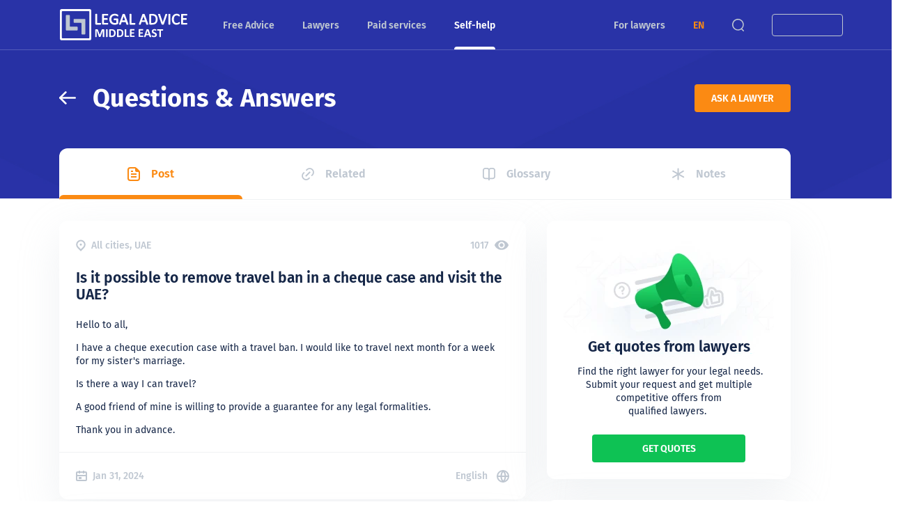

--- FILE ---
content_type: text/html; charset=utf-8
request_url: https://legaladviceme.com/questions/80702/possible-remove-travel-ban-cheque-case-visit-uae
body_size: 62463
content:
<!DOCTYPE html><html itemscope itemtype="http://schema.org/WebPage" dir="ltr" lang="en" data-beasties-container><head prefix="og: http://ogp.me/ns# fb: http://ogp.me/ns/fb# article: http://ogp.me/ns/article# profile: http://ogp.me/ns/profile# product: http://ogp.me/ns/product#">
    <meta charset="UTF-8">
    <title>Is it possible to remove travel ban in a cheque case and visit the UAE? - Q&amp;A - Legal Advice Middle East</title>
    <base href="/">
    <meta name="viewport" content="width=device-width, initial-scale=1">
    <meta name="apple-mobile-web-app-capable" content="yes">
    <meta name="mobile-web-app-capable" content="yes">
    <meta name="apple-mobile-web-app-title" content="Legal Advice ME">
    <meta name="application-name" content="Legal Advice ME">

    <link rel="apple-touch-icon" sizes="57x57" href="/apple-icon-57x57.png">
    <link rel="apple-touch-icon" sizes="60x60" href="/apple-icon-60x60.png">
    <link rel="apple-touch-icon" sizes="72x72" href="/apple-icon-72x72.png">
    <link rel="apple-touch-icon" sizes="76x76" href="/apple-icon-76x76.png">
    <link rel="apple-touch-icon" sizes="114x114" href="/apple-icon-114x114.png">
    <link rel="apple-touch-icon" sizes="120x120" href="/apple-icon-120x120.png">
    <link rel="apple-touch-icon" sizes="144x144" href="/apple-icon-144x144.png">
    <link rel="apple-touch-icon" sizes="152x152" href="/apple-icon-152x152.png">
    <link rel="apple-touch-icon" sizes="180x180" href="/apple-icon-180x180.png">
    <link rel="icon" type="image/png" sizes="192x192" href="/android-icon-192x192.png">
    <link rel="icon" type="image/png" sizes="32x32" href="/favicon-32x32.png">
    <link rel="icon" type="image/png" sizes="96x96" href="/favicon-96x96.png">
    <link rel="icon" type="image/png" sizes="16x16" href="/favicon-16x16.png">
    <link rel="manifest" href="/manifest.json">
    <meta name="msapplication-TileColor" content="#ffffff">
    <meta name="msapplication-TileImage" content="/ms-icon-144x144.png">
    <meta name="theme-color" content="#ffffff">

    <meta name="msvalidate.01" content="6BCD6B24FED6C4E81B4A59990DAED5C6">
    <meta name="yandex-verification" content="3d14168f78cba86e">

    <link href="/flags/flag-icons.min.css" rel="stylesheet" media="print" onload="this.media='all'"><noscript><link href="/flags/flag-icons.min.css" rel="stylesheet"></noscript>
  <link rel="stylesheet" href="styles-S6HEVOGN.css" media="print" onload="this.media='all'"><noscript><link rel="stylesheet" href="styles-S6HEVOGN.css"></noscript><style>h1{font-weight:700;font-size:72px;line-height:1.1944}@media screen and (max-width: 1024px){h1{font-size:32px;line-height:1.1875}}.h2,h2{font-size:36px;font-weight:700;line-height:1.1666}@media screen and (max-width: 640px){.h2,h2{font-size:20px;line-height:1.2}}h1,h2{margin:0}.title-text{font-size:21px;font-weight:600;line-height:1.1904}@media screen and (max-width: 1024px){.title-text{font-size:18px;line-height:1.2222}}.highlight-text{font-size:16px;font-weight:600;line-height:1.1875}@media screen and (max-width: 640px){.highlight-text{font-size:14px;line-height:1.2142}}.html-text a{color:var(--ln-color-secondary)}.html-text a:hover{filter:brightness(90%)}.blocks__block{padding:var(--mrg-row)}@media screen and (max-width: 1024px){.blocks__block{padding:var(--mrg-row) var(--mrg-col)}}:root{--ln-color-primary: #152647;--ln-color-primary-rgb: 21, 38, 71;--ln-color-primary-light: #334150;--ln-color-secondary: #fb8a13;--ln-color-secondary-rgb: 251, 138, 19;--ln-color-secondary-rgb-20: rgba(var(--ln-color-secondary-rgb), .24);--ln-color-background: #fff;--ln-color-background-rgb: 255, 255, 255;--ln-color-background-gray: #f4f5f7;--ln-color-background-gray-rgb: 244, 245, 247;--ln-color-background-gray2: #f0f5fa;--ln-color-background-gray3: #eef2f5;--ln-color-background-gray4: #f8f9fa;--ln-color-background-blue: #eef4ff;--ln-color-border-gray: #dfe1e6;--ln-color-border-gray2: #e6e9ed;--ln-color-background-orange: #ffefcc;--ln-color-text-gray: #bfc7d1;--ln-color-text-gray-rgb: 191, 199, 209;--ln-color-text-gray-08: rgba(var(--ln-color-text-gray-rgb), .08);--ln-color-text-gray-20: rgba(var(--ln-color-text-gray-rgb), .24);--ln-color-text-gray-dark: #7f8fa4;--ln-color-header: #2933a7;--ln-color-success: #6fda44;--ln-color-success-rgb: 111, 218, 68;--ln-color-warning: #ffca54;--ln-color-warning-rgb: 255, 202, 84;--ln-color-error: #ff375f;--ln-color-error-rgb: 255, 55, 95;--ln-color-active: #25a2fe;--ln-color-selected: #0a84ff;--ln-color-selected-rgb: 10, 132, 255;--ln-color-green: #0ec254;--ln-color-green-background: #cffce1;--ln-color-divider: rgba(var(--ln-color-text-gray), .8);--ln-color-shadow: #b1c9e5;--mrg-row: 24px;--mrg-col: 24px}body{overflow-y:auto;overflow-x:hidden;font-family:Fira Sans,sans-serif;color:var(--ln-color-primary);background-color:var(--ln-color-background);margin:0;position:relative;word-wrap:break-word;font-size:14px;font-weight:400;line-height:1.4285}@media screen and (max-width: 1024px){body{--mrg-row: 16px;--mrg-col: 8px}}a:not(.decoration-link){color:var(--color-link, inherit);text-decoration:none;transition:color .3s,filter .3s}p{margin-top:14px;margin-bottom:14px}hr{background:rgba(var(--ln-color-text-gray-rgb),.2);height:1px;border:none;margin:16px 0}.app-container{width:100%;max-width:1140px;margin:0 auto;--pd-width: 15px;--pd-end: var(--pd-width)}@media screen and (max-width: 480px){.app-container{--pd-width: 8px}}@media screen and (min-width: 1025px){.app-container{--pd-end: 130px}}@media screen and (min-width: 1170px){.app-container{--pd-end: calc(1285px - 100vw + (100vw - 1140px)/2) }}[dir=ltr] .app-container{padding:0 var(--pd-end) 0 var(--pd-width)}.app-container-full{width:100%;max-width:1140px;margin:0 auto;padding:0 15px}*{box-sizing:border-box}[hidden]{display:none!important}
</style><link rel="stylesheet" href="global-EIWETMKW.css" media="print" onload="this.media='all'"><noscript><link rel="stylesheet" href="global-EIWETMKW.css"></noscript><style ng-app-id="ng">[_nghost-ng-c3708391850] > ln-lawyer-list[_ngcontent-ng-c3708391850]{bottom:53px;box-shadow:0 2px 25px var(--ln-color-text-gray-dark)}@media screen and (max-width: 1024px){[_nghost-ng-c3708391850] > ln-lawyer-list[_ngcontent-ng-c3708391850]{bottom:0}}</style><meta name="copyright" content="2026 © Legal Navigator Limited"><meta property="fb:app_id" content="186238425061520"><meta property="og:type" content="article"><meta name="twitter:image" content="https://legaladviceme.com/images/ext/legal-advice-middle-east-share.png"><meta itemprop="image" content="https://legaladviceme.com/images/ext/legal-advice-middle-east-share.png"><meta property="og:image" content="https://legaladviceme.com/images/ext/legal-advice-middle-east-share.png"><meta property="og:image:height" content="512"><meta property="og:image:width" content="1024"><meta property="og:site_name" content="Legal Advice Middle East"><meta property="og:locale" content="en_US"><meta name="twitter:site" content="Legal Advice Middle East"><meta name="twitter:creator" content="Legal Advice Middle East"><meta name="twitter:card" content="summary_large_image"><style ng-app-id="ng">.layout-default__header[_ngcontent-ng-c1499288713]{height:285px;padding:120px 0 160px}@supports not (background: url(/images/bg4.webp)){.layout-default__header[_ngcontent-ng-c1499288713]{background:url(/images/bg4.jpg) var(--ln-color-header) center center no-repeat;background-size:cover}}@supports (background: url(/images/bg4.webp)){.layout-default__header[_ngcontent-ng-c1499288713]{background:url(/images/bg4.webp) var(--ln-color-header) center center no-repeat;background-size:cover}}@media screen and (max-width: 1024px){.layout-default__header[_ngcontent-ng-c1499288713]{height:auto;padding:70px 0;background:url(/images/bg4.svg) center/100% no-repeat,linear-gradient(135deg,rgba(var(--ln-color-primary-rgb),1),#4053f6)}}@media screen and (max-width: 640px){.layout-default__header[_ngcontent-ng-c1499288713]{padding:70px 0 30px}}.layout-default__header-title[_ngcontent-ng-c1499288713]{text-decoration:none;display:flex;align-items:center;white-space:normal;color:var(--ln-color-background);overflow:hidden}[dir=ltr][_nghost-ng-c1499288713]   .layout-default__header-title[_ngcontent-ng-c1499288713], [dir=ltr]   [_nghost-ng-c1499288713]   .layout-default__header-title[_ngcontent-ng-c1499288713]{text-align:left}[dir=rtl][_nghost-ng-c1499288713]   .layout-default__header-title[_ngcontent-ng-c1499288713], [dir=rtl]   [_nghost-ng-c1499288713]   .layout-default__header-title[_ngcontent-ng-c1499288713]{text-align:right}.layout-default__header-title[_ngcontent-ng-c1499288713] > h1[_ngcontent-ng-c1499288713], .layout-default__header-title[_ngcontent-ng-c1499288713]   h2[_ngcontent-ng-c1499288713]{text-overflow:ellipsis;overflow:hidden}.layout-default__header-wrapper[_ngcontent-ng-c1499288713]{display:flex;align-items:center;justify-content:space-between}@media screen and (max-width: 640px){.layout-default__list[_ngcontent-ng-c1499288713] > .layout-default__header[_ngcontent-ng-c1499288713]{padding:70px 0}[_ngcontent-ng-c1499288713]:not(.layout-default__list) > .layout-default__header[_ngcontent-ng-c1499288713]{padding:70px 0 30px}}.layout-default__body[_ngcontent-ng-c1499288713]{padding-bottom:50px}@media screen and (max-width: 1024px){.layout-default__body[_ngcontent-ng-c1499288713]{padding-bottom:32px}}</style><style ng-app-id="ng">.block-scroll[_ngcontent-ng-c4293343212]{position:fixed;right:0;left:0;overflow:hidden;pointer-events:none}[_nghost-ng-c4293343212]{display:block}[_nghost-ng-c4293343212]   main[_ngcontent-ng-c4293343212]{flex:1;position:relative;z-index:4;background:var(--ln-color-background)}@media screen and (max-width: 1024px){[_nghost-ng-c4293343212]   main[_ngcontent-ng-c4293343212]{transition:transform .4s ease-in-out}}@media screen and (max-width: 1024px){[_nghost-ng-c4293343212]   main.chat-opened[_ngcontent-ng-c4293343212]{pointer-events:none}[dir=ltr]   [_nghost-ng-c4293343212]   main.chat-opened[_ngcontent-ng-c4293343212]{transform:translate(calc(0% - 400px))}[dir=rtl]   [_nghost-ng-c4293343212]   main.chat-opened[_ngcontent-ng-c4293343212]{transform:translate(400px)}}@media screen and (max-width: 1024px) and (max-width: 480px){[dir=ltr]   [_nghost-ng-c4293343212]   main.chat-opened[_ngcontent-ng-c4293343212]{transform:translate(calc(-100% + 52px))}[dir=rtl]   [_nghost-ng-c4293343212]   main.chat-opened[_ngcontent-ng-c4293343212]{transform:translate(calc(100% - 52px))}}[dir=ltr]   [_nghost-ng-c4293343212]   main.menu-opened[_ngcontent-ng-c4293343212]{transform:translate(calc(100% - (100% - 400px)))}[dir=rtl]   [_nghost-ng-c4293343212]   main.menu-opened[_ngcontent-ng-c4293343212]{transform:translate(-400px)}@media screen and (max-width: 480px){[dir=ltr]   [_nghost-ng-c4293343212]   main.menu-opened[_ngcontent-ng-c4293343212]{transform:translate(calc(100% - 52px))}[dir=rtl]   [_nghost-ng-c4293343212]   main.menu-opened[_ngcontent-ng-c4293343212]{transform:translate(calc(-100% + 52px))}}[_nghost-ng-c4293343212]   main.menu-opened[_ngcontent-ng-c4293343212]{pointer-events:none;overflow:hidden}[_nghost-ng-c4293343212]   footer[_ngcontent-ng-c4293343212]{background:var(--ln-color-background-gray);position:relative;z-index:3}@media screen and (max-width: 1024px){[_nghost-ng-c4293343212]   footer[_ngcontent-ng-c4293343212]{transition:transform .4s ease-in-out}}@media screen and (max-width: 1024px){[dir=ltr]   [_nghost-ng-c4293343212]   footer.chat-opened[_ngcontent-ng-c4293343212]{transform:translate(calc(0% - 400px))}[dir=rtl]   [_nghost-ng-c4293343212]   footer.chat-opened[_ngcontent-ng-c4293343212]{transform:translate(400px)}}@media screen and (max-width: 1024px) and (max-width: 480px){[dir=ltr]   [_nghost-ng-c4293343212]   footer.chat-opened[_ngcontent-ng-c4293343212]{transform:translate(calc(-100% + 52px))}[dir=rtl]   [_nghost-ng-c4293343212]   footer.chat-opened[_ngcontent-ng-c4293343212]{transform:translate(calc(100% - 52px))}}[dir=ltr]   [_nghost-ng-c4293343212]   footer.menu-opened[_ngcontent-ng-c4293343212]{transform:translate(calc(100% - (100% - 400px)))}[dir=rtl]   [_nghost-ng-c4293343212]   footer.menu-opened[_ngcontent-ng-c4293343212]{transform:translate(-400px)}@media screen and (max-width: 480px){[dir=ltr]   [_nghost-ng-c4293343212]   footer.menu-opened[_ngcontent-ng-c4293343212]{transform:translate(calc(100% - 52px))}[dir=rtl]   [_nghost-ng-c4293343212]   footer.menu-opened[_ngcontent-ng-c4293343212]{transform:translate(calc(-100% + 52px))}}@media screen and (max-width: 480px){.scroll-disabled[_nghost-ng-c4293343212]{overflow-x:hidden}}</style><style ng-app-id="ng">.h1[_ngcontent-ng-c1116615089], h1[_ngcontent-ng-c1116615089]{font-weight:700;font-size:72px;line-height:1.1944}@media screen and (max-width: 1024px){.h1[_ngcontent-ng-c1116615089], h1[_ngcontent-ng-c1116615089]{font-size:32px;line-height:1.1875}}.h2[_ngcontent-ng-c1116615089], h2[_ngcontent-ng-c1116615089]{font-size:36px;font-weight:700;line-height:1.1666}@media screen and (max-width: 640px){.h2[_ngcontent-ng-c1116615089], h2[_ngcontent-ng-c1116615089]{font-size:20px;line-height:1.2}}.h3[_ngcontent-ng-c1116615089], h3[_ngcontent-ng-c1116615089]{font-size:24px;font-weight:700;line-height:1.2083}@media screen and (max-width: 640px){.h3[_ngcontent-ng-c1116615089], h3[_ngcontent-ng-c1116615089]{font-size:18px;line-height:1.2222}}.h4[_ngcontent-ng-c1116615089], h4[_ngcontent-ng-c1116615089]{font-size:21px;font-weight:400;line-height:1.1904}@media screen and (max-width: 1024px){.h4[_ngcontent-ng-c1116615089], h4[_ngcontent-ng-c1116615089]{font-size:16px;line-height:1.25}}h1[_ngcontent-ng-c1116615089], h2[_ngcontent-ng-c1116615089], h3[_ngcontent-ng-c1116615089], h4[_ngcontent-ng-c1116615089]{margin:0}.title-text[_ngcontent-ng-c1116615089]{font-size:21px;font-weight:600;line-height:1.1904}@media screen and (max-width: 1024px){.title-text[_ngcontent-ng-c1116615089]{font-size:18px;line-height:1.2222}}.big-text[_ngcontent-ng-c1116615089]{font-weight:700;font-size:48px;line-height:1.2083}@media screen and (max-width: 1024px){.big-text[_ngcontent-ng-c1116615089]{font-size:32px;line-height:1.1875}}.common-text[_ngcontent-ng-c1116615089]{font-size:14px;font-weight:400;line-height:1.4285}.quote-text[_ngcontent-ng-c1116615089]{font-size:16px;font-weight:400;line-height:1.25;font-style:italic}@media screen and (max-width: 640px){.quote-text[_ngcontent-ng-c1116615089]{font-size:14px;line-height:1.4285}}.small-text[_ngcontent-ng-c1116615089], .sub-text[_ngcontent-ng-c1116615089]{font-size:12px;font-weight:400;line-height:1.1666}.highlight-text[_ngcontent-ng-c1116615089]{font-size:16px;font-weight:600;line-height:1.1875}@media screen and (max-width: 640px){.highlight-text[_ngcontent-ng-c1116615089]{font-size:14px;line-height:1.2142}}.label-text[_ngcontent-ng-c1116615089]{font-size:16px;font-weight:600;line-height:1.1875}.button-text[_ngcontent-ng-c1116615089]{font-size:14px;font-weight:600;line-height:1.2142}.color-error[_ngcontent-ng-c1116615089]{color:var(--ln-color-error)}.html-text[_ngcontent-ng-c1116615089]   img[_ngcontent-ng-c1116615089]{max-width:100%}.html-text[_ngcontent-ng-c1116615089]   a[_ngcontent-ng-c1116615089]{color:var(--ln-color-secondary)}.html-text[_ngcontent-ng-c1116615089]   a[_ngcontent-ng-c1116615089]:hover{filter:brightness(90%)}.html-text[_ngcontent-ng-c1116615089]   h2[_ngcontent-ng-c1116615089], .html-text[_ngcontent-ng-c1116615089]   h3[_ngcontent-ng-c1116615089]{font-size:21px;font-weight:600;line-height:1.1904}@media screen and (max-width: 1024px){.html-text[_ngcontent-ng-c1116615089]   h2[_ngcontent-ng-c1116615089], .html-text[_ngcontent-ng-c1116615089]   h3[_ngcontent-ng-c1116615089]{font-size:18px;line-height:1.2222}}.html-text[_ngcontent-ng-c1116615089]   h6[_ngcontent-ng-c1116615089], .html-text[_ngcontent-ng-c1116615089]   h5[_ngcontent-ng-c1116615089], .html-text[_ngcontent-ng-c1116615089]   h4[_ngcontent-ng-c1116615089]{font-size:16px;font-weight:600;line-height:1.1875}@media screen and (max-width: 640px){.html-text[_ngcontent-ng-c1116615089]   h6[_ngcontent-ng-c1116615089], .html-text[_ngcontent-ng-c1116615089]   h5[_ngcontent-ng-c1116615089], .html-text[_ngcontent-ng-c1116615089]   h4[_ngcontent-ng-c1116615089]{font-size:14px;line-height:1.2142}}.html-text[_ngcontent-ng-c1116615089]   .inline-video[_ngcontent-ng-c1116615089]{position:relative;height:0;padding-bottom:56.25%;overflow:hidden}.html-text[_ngcontent-ng-c1116615089]   .inline-video[_ngcontent-ng-c1116615089]   iframe[_ngcontent-ng-c1116615089]{position:absolute;top:0;left:0;width:100%;height:100%}.html-text[_ngcontent-ng-c1116615089]   .flex-row-vcentered[_ngcontent-ng-c1116615089]{display:flex;align-items:center}.html-text[_ngcontent-ng-c1116615089]   .flex-halign-between[_ngcontent-ng-c1116615089]{justify-content:space-between}.html-text[_ngcontent-ng-c1116615089]   .flex-halign-around[_ngcontent-ng-c1116615089]{justify-content:space-around}[_nghost-ng-c1116615089]{font-size:14px;font-weight:600;line-height:1.2142;display:flex;white-space:nowrap;text-overflow:ellipsis;justify-content:center;align-items:center;outline:none;text-decoration:none!important;color:var(--ln-color-background);border-radius:4px;padding:0 24px;border:none;background:none;-webkit-user-select:none;user-select:none;transition:.3s ease;text-align:center}.small[_nghost-ng-c1116615089]:not(.text){height:36px}[_nghost-ng-c1116615089]:not(.small):not(.text){height:40px}[_nghost-ng-c1116615089]:not(.text){text-transform:uppercase}[_nghost-ng-c1116615089]:not(:disabled){cursor:pointer}@media screen and (max-width: 640px){[_nghost-ng-c1116615089]:not(.text){height:36px}}.filled[_nghost-ng-c1116615089]{background:var(--ln-color-secondary);color:var(--ln-color-background)}.filled[_nghost-ng-c1116615089]:not(:disabled):hover{filter:brightness(90%)}.filled.gray[_nghost-ng-c1116615089]{background:var(--ln-color-background-gray);color:var(--ln-color-primary-light)}.filled.green[_nghost-ng-c1116615089]{background:var(--ln-color-green)}.text[_nghost-ng-c1116615089]{padding:0;white-space:nowrap}.text[_nghost-ng-c1116615089]:not(:disabled):hover{filter:brightness(90%)}.text.orange[_nghost-ng-c1116615089]{color:var(--ln-color-secondary)}.text.gray[_nghost-ng-c1116615089]{color:var(--ln-color-text-gray)}.text.primary[_nghost-ng-c1116615089]{color:var(--ln-color-primary)}.outlined[_nghost-ng-c1116615089]{border:1px solid var(--ln-color-text-gray);color:var(--ln-color-text-gray)}.outlined.white[_nghost-ng-c1116615089]{color:var(--ln-color-background);border:1px solid var(--ln-color-background)}.outlined.orange[_nghost-ng-c1116615089]{color:var(--ln-color-secondary);border-color:var(--ln-color-secondary)}.outlined.orange[_nghost-ng-c1116615089]:not(:disabled):hover{background:var(--ln-color-secondary);color:var(--ln-color-background)}.arrow[_nghost-ng-c1116615089]{display:flex;align-items:center;line-height:1}.big[_nghost-ng-c1116615089]{--w: 24px;--h: 31px;--mr: 24px}@media screen and (max-width: 640px){.big[_nghost-ng-c1116615089]{--w: 20px;--h: 17px;--mr: 16px}}.big[_nghost-ng-c1116615089]   .icon-left[_ngcontent-ng-c1116615089], .big[_nghost-ng-c1116615089]   .icon-right[_ngcontent-ng-c1116615089]{width:var(--w);min-width:var(--w);min-height:var(--h);height:var(--h)}[dir=ltr]   .big[_nghost-ng-c1116615089]   .icon-left[_ngcontent-ng-c1116615089]{margin-right:var(--mr)}[dir=rtl]   .big[_nghost-ng-c1116615089]   .icon-left[_ngcontent-ng-c1116615089]{margin-left:var(--mr)}[dir=ltr]   .big[_nghost-ng-c1116615089]   .icon-left[_ngcontent-ng-c1116615089]{transform:rotate(180deg)}[dir=rtl]   .big[_nghost-ng-c1116615089]   .icon-left[_ngcontent-ng-c1116615089]{transform:rotate(0)}[dir=ltr]   .big[_nghost-ng-c1116615089]   .icon-right[_ngcontent-ng-c1116615089]{margin-left:10px}[dir=rtl]   .big[_nghost-ng-c1116615089]   .icon-right[_ngcontent-ng-c1116615089]{margin-right:10px}[dir=ltr]   .big[_nghost-ng-c1116615089]   .icon-right[_ngcontent-ng-c1116615089]{transform:rotate(0)}[dir=rtl]   .big[_nghost-ng-c1116615089]   .icon-right[_ngcontent-ng-c1116615089]{transform:rotate(180deg)}[_nghost-ng-c1116615089]:not([_nghost-ng-c1116615089].big)   .icon-left[_ngcontent-ng-c1116615089], [_nghost-ng-c1116615089]:not([_nghost-ng-c1116615089].big)   .icon-right[_ngcontent-ng-c1116615089]{width:18px;height:14px}[dir=ltr]   [_nghost-ng-c1116615089]:not([_nghost-ng-c1116615089].big)   .icon-left[_ngcontent-ng-c1116615089]{transform:rotate(180deg)}[dir=rtl]   [_nghost-ng-c1116615089]:not([_nghost-ng-c1116615089].big)   .icon-left[_ngcontent-ng-c1116615089]{transform:rotate(0)}[dir=ltr]   [_nghost-ng-c1116615089]:not([_nghost-ng-c1116615089].big)   .icon-left[_ngcontent-ng-c1116615089]{margin-right:10px}[dir=rtl]   [_nghost-ng-c1116615089]:not([_nghost-ng-c1116615089].big)   .icon-left[_ngcontent-ng-c1116615089]{margin-left:10px}[dir=ltr]   [_nghost-ng-c1116615089]:not([_nghost-ng-c1116615089].big)   .icon-right[_ngcontent-ng-c1116615089]{margin-left:10px}[dir=rtl]   [_nghost-ng-c1116615089]:not([_nghost-ng-c1116615089].big)   .icon-right[_ngcontent-ng-c1116615089]{margin-right:10px}[dir=ltr]   [_nghost-ng-c1116615089]:not([_nghost-ng-c1116615089].big)   .icon-right[_ngcontent-ng-c1116615089]{transform:rotate(0)}[dir=rtl]   [_nghost-ng-c1116615089]:not([_nghost-ng-c1116615089].big)   .icon-right[_ngcontent-ng-c1116615089]{transform:rotate(180deg)}.turn-arrow[_nghost-ng-c1116615089]{transform:rotate(180deg)}[_nghost-ng-c1116615089]:disabled{filter:grayscale(100%);opacity:.5}</style><style ng-app-id="ng">.h1,h1{font-weight:700;font-size:72px;line-height:1.1944}@media screen and (max-width: 1024px){.h1,h1{font-size:32px;line-height:1.1875}}.h2,h2{font-size:36px;font-weight:700;line-height:1.1666}@media screen and (max-width: 640px){.h2,h2{font-size:20px;line-height:1.2}}.h3,h3{font-size:24px;font-weight:700;line-height:1.2083}@media screen and (max-width: 640px){.h3,h3{font-size:18px;line-height:1.2222}}.h4,h4{font-size:21px;font-weight:400;line-height:1.1904}@media screen and (max-width: 1024px){.h4,h4{font-size:16px;line-height:1.25}}h1,h2,h3,h4{margin:0}.title-text{font-size:21px;font-weight:600;line-height:1.1904}@media screen and (max-width: 1024px){.title-text{font-size:18px;line-height:1.2222}}.big-text{font-weight:700;font-size:48px;line-height:1.2083}@media screen and (max-width: 1024px){.big-text{font-size:32px;line-height:1.1875}}.common-text{font-size:14px;font-weight:400;line-height:1.4285}.quote-text{font-size:16px;font-weight:400;line-height:1.25;font-style:italic}@media screen and (max-width: 640px){.quote-text{font-size:14px;line-height:1.4285}}.small-text,.sub-text{font-size:12px;font-weight:400;line-height:1.1666}.highlight-text{font-size:16px;font-weight:600;line-height:1.1875}@media screen and (max-width: 640px){.highlight-text{font-size:14px;line-height:1.2142}}.label-text{font-size:16px;font-weight:600;line-height:1.1875}.button-text{font-size:14px;font-weight:600;line-height:1.2142}.color-error{color:var(--ln-color-error)}.html-text img{max-width:100%}.html-text a{color:var(--ln-color-secondary)}.html-text a:hover{filter:brightness(90%)}.html-text h2,.html-text h3{font-size:21px;font-weight:600;line-height:1.1904}@media screen and (max-width: 1024px){.html-text h2,.html-text h3{font-size:18px;line-height:1.2222}}.html-text h6,.html-text h5,.html-text h4{font-size:16px;font-weight:600;line-height:1.1875}@media screen and (max-width: 640px){.html-text h6,.html-text h5,.html-text h4{font-size:14px;line-height:1.2142}}.html-text .inline-video{position:relative;height:0;padding-bottom:56.25%;overflow:hidden}.html-text .inline-video iframe{position:absolute;top:0;left:0;width:100%;height:100%}.html-text .flex-row-vcentered{display:flex;align-items:center}.html-text .flex-halign-between{justify-content:space-between}.html-text .flex-halign-around{justify-content:space-around}.block-scroll{position:fixed;right:0;left:0;overflow:hidden;pointer-events:none}.hide{display:none}.show{display:block}@media screen and (min-width: 481px){.hide-mobile{display:none!important}}@media screen and (min-width: 641px){.hide-tablet{display:none!important}}@media screen and (min-width: 1025px){.hide-laptop{display:none!important}}@media screen and (min-width: 481px){.show-mobile{display:block!important}}@media screen and (min-width: 641px){.show-tablet{display:block!important}}@media screen and (min-width: 1025px){.show-laptop{display:block!important}}.header{--header-height: 72px;position:fixed;z-index:100;top:0;left:0;width:100%;background:var(--ln-color-header);border-bottom:1px solid rgba(var(--ln-color-background-rgb),.2);transition:background .2s ease,height .3s ease;height:var(--header-height)}@media screen and (max-width: 1024px){.header{transition:background .2s ease,border-color .4s ease,transform .4s ease-in-out;--header-height: 53px}}.header.burger-opened{pointer-events:none}[dir=ltr] .header.burger-opened{transform:translate(calc(100% - (100% - 400px)))}[dir=rtl] .header.burger-opened{transform:translate(-400px)}@media screen and (max-width: 480px){[dir=ltr] .header.burger-opened{transform:translate(calc(100% - 52px))}[dir=rtl] .header.burger-opened{transform:translate(calc(-100% + 52px))}}.header.chat-opened{pointer-events:none}@media screen and (max-width: 1024px){[dir=ltr] .header.chat-opened{transform:translate(calc(0% - 400px))}[dir=rtl] .header.chat-opened{transform:translate(400px)}}@media screen and (max-width: 1024px) and (max-width: 480px){[dir=ltr] .header.chat-opened{transform:translate(calc(-100% + 52px))}[dir=rtl] .header.chat-opened{transform:translate(calc(100% - 52px))}}.header:after{content:"";width:10px;height:10px;border-radius:50%}.header.sticky{--header-height: 53px}.header.sticky .header__logo>img{width:135px}.header__search{position:relative;display:flex;align-items:center}.header__search.fade{box-shadow:0 0 0 100vw rgba(var(--ln-color-primary-rgb),.2),inset 0 0 0 100vw rgba(var(--ln-color-primary-rgb),.2)}.header__search-overlay{max-height:calc(100vh - 23px);background:var(--ln-color-background);box-shadow:0 0 60px rgba(var(--ln-color-primary-rgb),.2);border-radius:12px;color:var(--ln-color-primary);position:absolute;transition:all .2s;overflow-x:hidden;transform:scale(0);z-index:200;top:calc(100% - 35px)}[dir=ltr] .header__search-overlay{right:52px}[dir=rtl] .header__search-overlay{right:initial}[dir=ltr] .header__search-overlay{left:initial}[dir=rtl] .header__search-overlay{left:52px}[dir=ltr] .header__search-overlay{transform-origin:right top}[dir=rtl] .header__search-overlay{transform-origin:left top}.header__search-overlay-show{width:auto;height:auto;transform:scale(1)}.header__mobile{display:none}@media screen and (max-width: 1024px){.header__mobile{flex:1 1 auto;display:flex;justify-content:space-between;align-items:center}}.header__mobile-logo{display:none}@media screen and (max-width: 1024px){.header__mobile-logo{position:absolute;left:50%;right:50%;display:flex;justify-content:center;align-items:center}.header__mobile-logo>img{min-width:130px;height:auto}}.header__burger,.header__chat{width:50px;height:53px;color:var(--ln-color-text-gray);cursor:pointer;display:flex!important;justify-content:center;align-items:center;-webkit-user-select:none;user-select:none}@media screen and (max-width: 1024px){.header__desktop{display:none!important}}.header__logo img{transition:all .3s;display:block;width:185px;height:auto}@media screen and (max-width: 1024px){.header__logo{display:none}}.header__language{color:var(--ln-color-secondary)!important;font-weight:900}.header .app-container-full{display:flex;align-items:center;justify-content:space-between;height:100%}@media screen and (max-width: 1024px){.header .app-container-full{padding:0}}.header__wrapper{display:flex;align-items:center;height:100%}@media screen and (max-width: 1024px){.header__wrapper{flex:1 1 auto}}.header__nav{display:flex;margin:0 30px;height:100%}@media screen and (max-width: 1024px){.header__nav{display:none!important}}.header__link{font-size:14px;font-weight:600;line-height:1.2142;--color-link: var(--ln-color-text-gray);color:var(--ln-color-text-gray);height:100%;display:flex;align-items:center;margin:0 24px;position:relative;cursor:pointer;white-space:nowrap}.header__link:hover{color:var(--ln-color-background);text-decoration:none!important}@media screen and (max-width: 1280px){.header__link{margin:0 20px}}@media screen and (max-width: 1104px){.header__link{margin:0 15px}}@media screen and (max-width: 1024px){.header__link{height:auto}}.header__link-active{--color-link: var(--ln-color-background)}.header__link-active:before{content:"";display:block;position:absolute;bottom:0;left:0;right:0;height:4px;background:var(--ln-color-background);border-radius:12px 12px 0 0}[dir=ltr] .header__sign{margin:0 -15px 0 20px}[dir=rtl] .header__sign{margin:0 20px 0 -15px}.header__sign-button{height:32px!important}.header__sign-button-text{transition:transform .3s}.header__sign-button-text.collapse{transform:scale(0)}.header__sign-button.header__link-active{color:var(--ln-color-background)!important;transition:.1s}.header__sign-overlay{transform-origin:center!important;background:var(--ln-color-background);box-shadow:0 0 60px rgba(var(--ln-color-primary-rgb),.2);border-radius:12px;color:var(--ln-color-primary);position:absolute;transition:all .2s;overflow-x:hidden;transform:scale(0);z-index:200;top:calc(100% + 5px)}[dir=ltr] .header__sign-overlay{right:calc(50vw - 160px)}[dir=rtl] .header__sign-overlay{right:initial}[dir=ltr] .header__sign-overlay{left:initial}[dir=rtl] .header__sign-overlay{left:calc(50vw - 160px)}[dir=ltr] .header__sign-overlay{transform-origin:right top}[dir=rtl] .header__sign-overlay{transform-origin:left top}.header__sign-overlay-show{width:auto;height:auto;transform:scale(1)}.header__region{position:relative}.header__region-flag{width:22px;height:15px;display:block;border-radius:3px}[dir=ltr] .header__region-flag{margin-right:8px}[dir=rtl] .header__region-flag{margin-left:8px}@media screen and (max-width: 1024px){[dir=ltr] .header__region-flag{margin-right:1px}[dir=rtl] .header__region-flag{margin-left:1px}}.header__region-tip{font-size:16px;font-weight:600;line-height:1.1875;width:250px;padding:24px;position:relative;background:var(--ln-color-background);border-radius:12px}.header__region-tip-wrapper{visibility:hidden;margin-right:-15px;margin-left:auto}[dir=rtl] .header__region-tip-wrapper{margin-right:auto;margin-left:-15px}.header__region-tip-wrapper-show{visibility:visible}.header__region-tip-close{position:absolute;right:8px;top:8px;color:var(--ln-color-text-gray)}.header__region-tip-close:hover{cursor:pointer}@media screen and (max-width: 1024px){.header__region-tip{font-size:12px;font-weight:400;line-height:1.1666;width:auto;padding:16px;box-shadow:0 0 0 1px var(--ln-color-text-gray-20) inset}}.header__region-tooltip{height:40px;display:flex;align-items:center}.header__region-tip-overlay{padding-top:13px;background:transparent;box-shadow:none;left:4px;background:var(--ln-color-background);box-shadow:0 0 60px rgba(var(--ln-color-primary-rgb),.2);border-radius:12px;color:var(--ln-color-primary);position:absolute;transition:all .2s;overflow-x:hidden;transform:scale(0);z-index:200;top:calc(100% - 20px)}[dir=ltr] .header__region-tip-overlay{right:0}[dir=rtl] .header__region-tip-overlay{right:initial}[dir=ltr] .header__region-tip-overlay{left:initial}[dir=rtl] .header__region-tip-overlay{left:0}[dir=ltr] .header__region-tip-overlay{transform-origin:right top}[dir=rtl] .header__region-tip-overlay{transform-origin:left top}.header__region-tip-overlay-show{width:auto;height:auto;transform:scale(1)}@media screen and (max-width: 1024px){.header__region-tip-overlay{left:4px!important;right:4px!important}}.header__region-tip-overlay:after{content:"";position:absolute;width:0;height:0;top:0;right:38px;border-left:22px solid transparent;border-right:5px solid transparent;border-bottom:15px solid var(--ln-color-background)}[dir=rtl] .header__region-tip-overlay:after{left:38px;right:initial;border-left:5px solid transparent;border-right:22px solid transparent}@media screen and (max-width: 1024px){[dir=ltr] .header__region-tip-overlay:after{right:58px}[dir=rtl] .header__region-tip-overlay:after{left:58px}}.header__region-overlay{background:var(--ln-color-background);box-shadow:0 0 60px rgba(var(--ln-color-primary-rgb),.2);border-radius:12px;color:var(--ln-color-primary);position:absolute;transition:all .2s;overflow-x:hidden;transform:scale(0);z-index:200;top:calc(100% - 15px)}[dir=ltr] .header__region-overlay{right:22px}[dir=rtl] .header__region-overlay{right:initial}[dir=ltr] .header__region-overlay{left:initial}[dir=rtl] .header__region-overlay{left:22px}[dir=ltr] .header__region-overlay{transform-origin:right top}[dir=rtl] .header__region-overlay{transform-origin:left top}.header__region-overlay-show{width:auto;height:auto;transform:scale(1)}@media screen and (max-width: 1024px){.header__region-overlay{right:0!important;left:0!important}}.header__loader{--width-line: 400px}@media screen and (min-width: 480px){.header__loader{--width-line: 1000px}}@media screen and (max-width: 1024px){.header__loader{position:absolute;z-index:2000;bottom:-1px;width:100%;height:3px;background-image:linear-gradient(360deg,rgba(255,255,255,0) 0%,var(--ln-color-header)),linear-gradient(90deg,transparent 0%,var(--ln-color-background-gray));background-size:cover,var(--width-line) 50px;background-position:top,0 0;text-indent:-999em;animation:loading 1s infinite linear}}@keyframes loading{0%{background-position:top,0 0}to{background-position:top,var(--width-line) 0}}
</style><style ng-app-id="ng">.block-scroll[_ngcontent-ng-c3588885732]{position:fixed;right:0;left:0;overflow:hidden;pointer-events:none}.h1[_ngcontent-ng-c3588885732], h1[_ngcontent-ng-c3588885732]{font-weight:700;font-size:72px;line-height:1.1944}@media screen and (max-width: 1024px){.h1[_ngcontent-ng-c3588885732], h1[_ngcontent-ng-c3588885732]{font-size:32px;line-height:1.1875}}.h2[_ngcontent-ng-c3588885732], h2[_ngcontent-ng-c3588885732]{font-size:36px;font-weight:700;line-height:1.1666}@media screen and (max-width: 640px){.h2[_ngcontent-ng-c3588885732], h2[_ngcontent-ng-c3588885732]{font-size:20px;line-height:1.2}}.h3[_ngcontent-ng-c3588885732], h3[_ngcontent-ng-c3588885732]{font-size:24px;font-weight:700;line-height:1.2083}@media screen and (max-width: 640px){.h3[_ngcontent-ng-c3588885732], h3[_ngcontent-ng-c3588885732]{font-size:18px;line-height:1.2222}}.h4[_ngcontent-ng-c3588885732], h4[_ngcontent-ng-c3588885732]{font-size:21px;font-weight:400;line-height:1.1904}@media screen and (max-width: 1024px){.h4[_ngcontent-ng-c3588885732], h4[_ngcontent-ng-c3588885732]{font-size:16px;line-height:1.25}}h1[_ngcontent-ng-c3588885732], h2[_ngcontent-ng-c3588885732], h3[_ngcontent-ng-c3588885732], h4[_ngcontent-ng-c3588885732]{margin:0}.title-text[_ngcontent-ng-c3588885732]{font-size:21px;font-weight:600;line-height:1.1904}@media screen and (max-width: 1024px){.title-text[_ngcontent-ng-c3588885732]{font-size:18px;line-height:1.2222}}.big-text[_ngcontent-ng-c3588885732]{font-weight:700;font-size:48px;line-height:1.2083}@media screen and (max-width: 1024px){.big-text[_ngcontent-ng-c3588885732]{font-size:32px;line-height:1.1875}}.common-text[_ngcontent-ng-c3588885732]{font-size:14px;font-weight:400;line-height:1.4285}.quote-text[_ngcontent-ng-c3588885732]{font-size:16px;font-weight:400;line-height:1.25;font-style:italic}@media screen and (max-width: 640px){.quote-text[_ngcontent-ng-c3588885732]{font-size:14px;line-height:1.4285}}.small-text[_ngcontent-ng-c3588885732], .sub-text[_ngcontent-ng-c3588885732]{font-size:12px;font-weight:400;line-height:1.1666}.highlight-text[_ngcontent-ng-c3588885732]{font-size:16px;font-weight:600;line-height:1.1875}@media screen and (max-width: 640px){.highlight-text[_ngcontent-ng-c3588885732]{font-size:14px;line-height:1.2142}}.label-text[_ngcontent-ng-c3588885732]{font-size:16px;font-weight:600;line-height:1.1875}.button-text[_ngcontent-ng-c3588885732]{font-size:14px;font-weight:600;line-height:1.2142}.color-error[_ngcontent-ng-c3588885732]{color:var(--ln-color-error)}.html-text[_ngcontent-ng-c3588885732]   img[_ngcontent-ng-c3588885732]{max-width:100%}.html-text[_ngcontent-ng-c3588885732]   a[_ngcontent-ng-c3588885732]{color:var(--ln-color-secondary)}.html-text[_ngcontent-ng-c3588885732]   a[_ngcontent-ng-c3588885732]:hover{filter:brightness(90%)}.html-text[_ngcontent-ng-c3588885732]   h2[_ngcontent-ng-c3588885732], .html-text[_ngcontent-ng-c3588885732]   h3[_ngcontent-ng-c3588885732]{font-size:21px;font-weight:600;line-height:1.1904}@media screen and (max-width: 1024px){.html-text[_ngcontent-ng-c3588885732]   h2[_ngcontent-ng-c3588885732], .html-text[_ngcontent-ng-c3588885732]   h3[_ngcontent-ng-c3588885732]{font-size:18px;line-height:1.2222}}.html-text[_ngcontent-ng-c3588885732]   h6[_ngcontent-ng-c3588885732], .html-text[_ngcontent-ng-c3588885732]   h5[_ngcontent-ng-c3588885732], .html-text[_ngcontent-ng-c3588885732]   h4[_ngcontent-ng-c3588885732]{font-size:16px;font-weight:600;line-height:1.1875}@media screen and (max-width: 640px){.html-text[_ngcontent-ng-c3588885732]   h6[_ngcontent-ng-c3588885732], .html-text[_ngcontent-ng-c3588885732]   h5[_ngcontent-ng-c3588885732], .html-text[_ngcontent-ng-c3588885732]   h4[_ngcontent-ng-c3588885732]{font-size:14px;line-height:1.2142}}.html-text[_ngcontent-ng-c3588885732]   .inline-video[_ngcontent-ng-c3588885732]{position:relative;height:0;padding-bottom:56.25%;overflow:hidden}.html-text[_ngcontent-ng-c3588885732]   .inline-video[_ngcontent-ng-c3588885732]   iframe[_ngcontent-ng-c3588885732]{position:absolute;top:0;left:0;width:100%;height:100%}.html-text[_ngcontent-ng-c3588885732]   .flex-row-vcentered[_ngcontent-ng-c3588885732]{display:flex;align-items:center}.html-text[_ngcontent-ng-c3588885732]   .flex-halign-between[_ngcontent-ng-c3588885732]{justify-content:space-between}.html-text[_ngcontent-ng-c3588885732]   .flex-halign-around[_ngcontent-ng-c3588885732]{justify-content:space-around}[_nghost-ng-c3588885732]{transition:transform .4s ease-in-out,opacity .4s ease-in-out,max-width .4s ease-in-out}[dir=ltr]   [_nghost-ng-c3588885732]{--offset-menu: -400px}[dir=rtl]   [_nghost-ng-c3588885732]{--offset-menu: 400px}[dir=ltr]   [_nghost-ng-c3588885732]{left:0}[dir=rtl]   [_nghost-ng-c3588885732]{right:0}@media screen and (max-width: 480px){[dir=ltr]   [_nghost-ng-c3588885732]{--offset-menu: calc(-100% - 52px) }[dir=rtl]   [_nghost-ng-c3588885732]{--offset-menu: calc(100% + 52px) }}.opened[_nghost-ng-c3588885732]{opacity:1}[_nghost-ng-c3588885732]:not(.opened){opacity:0;transform:translate(var(--offset-menu))}[_nghost-ng-c3588885732]{background:var(--ln-color-background);position:fixed;top:0;bottom:0;width:calc(100% - 52px);z-index:6;display:flex;flex-direction:column;max-width:400px;overflow-y:auto}@media screen and (max-width: 480px){.menu-mobile[_ngcontent-ng-c3588885732]{max-width:none}}.menu-mobile.search-opened[_ngcontent-ng-c3588885732]   .menu-mobile__head-common[_ngcontent-ng-c3588885732]{display:none}.menu-mobile.search-opened[_ngcontent-ng-c3588885732]   .menu-mobile__head-search[_ngcontent-ng-c3588885732]{display:block}.menu-mobile.search-opened[_ngcontent-ng-c3588885732]   .menu-mobile__items[_ngcontent-ng-c3588885732]{display:none}.menu-mobile__sign[_ngcontent-ng-c3588885732]{position:relative;width:100%}.menu-mobile__sign-overlay[_ngcontent-ng-c3588885732]{background:var(--ln-color-background);box-shadow:0 0 60px rgba(var(--ln-color-primary-rgb),.2);border-radius:12px;color:var(--ln-color-primary);position:absolute;transition:all .2s;overflow-x:hidden;transform:scale(0);z-index:200;top:53px}[dir=ltr][_nghost-ng-c3588885732]   .menu-mobile__sign-overlay[_ngcontent-ng-c3588885732], [dir=ltr]   [_nghost-ng-c3588885732]   .menu-mobile__sign-overlay[_ngcontent-ng-c3588885732]{right:initial}[dir=rtl][_nghost-ng-c3588885732]   .menu-mobile__sign-overlay[_ngcontent-ng-c3588885732], [dir=rtl]   [_nghost-ng-c3588885732]   .menu-mobile__sign-overlay[_ngcontent-ng-c3588885732]{right:16px}[dir=ltr][_nghost-ng-c3588885732]   .menu-mobile__sign-overlay[_ngcontent-ng-c3588885732], [dir=ltr]   [_nghost-ng-c3588885732]   .menu-mobile__sign-overlay[_ngcontent-ng-c3588885732]{left:16px}[dir=rtl][_nghost-ng-c3588885732]   .menu-mobile__sign-overlay[_ngcontent-ng-c3588885732], [dir=rtl]   [_nghost-ng-c3588885732]   .menu-mobile__sign-overlay[_ngcontent-ng-c3588885732]{left:initial}[dir=ltr][_nghost-ng-c3588885732]   .menu-mobile__sign-overlay[_ngcontent-ng-c3588885732], [dir=ltr]   [_nghost-ng-c3588885732]   .menu-mobile__sign-overlay[_ngcontent-ng-c3588885732]{transform-origin:right top}[dir=rtl][_nghost-ng-c3588885732]   .menu-mobile__sign-overlay[_ngcontent-ng-c3588885732], [dir=rtl]   [_nghost-ng-c3588885732]   .menu-mobile__sign-overlay[_ngcontent-ng-c3588885732]{transform-origin:left top}.menu-mobile__sign-overlay-show[_ngcontent-ng-c3588885732]{width:auto;height:auto;transform:scale(1)}@media screen and (max-width: 1024px){.menu-mobile__sign-overlay[_ngcontent-ng-c3588885732]{width:calc(100% - 32px)}}.menu-mobile__head[_ngcontent-ng-c3588885732]{padding:10px 16px;min-height:66px;border-bottom:1px solid var(--ln-color-text-gray-20);display:flex;align-items:center;justify-content:space-between;flex:none}.menu-mobile__head-wrapper[_ngcontent-ng-c3588885732]{width:calc(100% - 52px)}@media screen and (max-width: 480px){.menu-mobile__head[_ngcontent-ng-c3588885732]{position:relative}}.menu-mobile__head[_ngcontent-ng-c3588885732]   button[_ngcontent-ng-c3588885732]{height:32px;margin:2px 0}.menu-mobile__head-search[_ngcontent-ng-c3588885732]{display:none}.menu-mobile__head-search[_ngcontent-ng-c3588885732]   button[_ngcontent-ng-c3588885732]{padding:0}.menu-mobile__head-search[_ngcontent-ng-c3588885732]   button[_ngcontent-ng-c3588885732]   img[_ngcontent-ng-c3588885732]{display:block}[dir=ltr][_nghost-ng-c3588885732]   .menu-mobile__head-search[_ngcontent-ng-c3588885732]   button[_ngcontent-ng-c3588885732]   img[_ngcontent-ng-c3588885732], [dir=ltr]   [_nghost-ng-c3588885732]   .menu-mobile__head-search[_ngcontent-ng-c3588885732]   button[_ngcontent-ng-c3588885732]   img[_ngcontent-ng-c3588885732]{margin-right:8px}[dir=rtl][_nghost-ng-c3588885732]   .menu-mobile__head-search[_ngcontent-ng-c3588885732]   button[_ngcontent-ng-c3588885732]   img[_ngcontent-ng-c3588885732], [dir=rtl]   [_nghost-ng-c3588885732]   .menu-mobile__head-search[_ngcontent-ng-c3588885732]   button[_ngcontent-ng-c3588885732]   img[_ngcontent-ng-c3588885732]{margin-left:8px}.menu-mobile__head-profile[_ngcontent-ng-c3588885732]{display:flex;align-items:center;text-decoration:none}.menu-mobile__head-profile-info[_ngcontent-ng-c3588885732]{overflow:hidden}.menu-mobile__head-profile-ava[_ngcontent-ng-c3588885732]{width:32px;min-width:32px;min-height:32px;height:32px;overflow:hidden}[dir=ltr][_nghost-ng-c3588885732]   .menu-mobile__head-profile-ava[_ngcontent-ng-c3588885732], [dir=ltr]   [_nghost-ng-c3588885732]   .menu-mobile__head-profile-ava[_ngcontent-ng-c3588885732]{margin-right:4px}[dir=rtl][_nghost-ng-c3588885732]   .menu-mobile__head-profile-ava[_ngcontent-ng-c3588885732], [dir=rtl]   [_nghost-ng-c3588885732]   .menu-mobile__head-profile-ava[_ngcontent-ng-c3588885732]{margin-left:4px}.menu-mobile__head-profile-ava[_ngcontent-ng-c3588885732]   img[_ngcontent-ng-c3588885732]{display:block;width:100%}.menu-mobile__head-profile-name[_ngcontent-ng-c3588885732]{color:var(--ln-color-primary-light);white-space:nowrap;text-overflow:ellipsis;overflow:hidden;font-size:21px;font-weight:600;line-height:1.1904}@media screen and (max-width: 1024px){.menu-mobile__head-profile-name[_ngcontent-ng-c3588885732]{font-size:18px;line-height:1.2222}}.menu-mobile__head-profile-view[_ngcontent-ng-c3588885732]{font-size:12px;font-weight:400;line-height:1.1666;color:var(--ln-color-secondary);font-weight:500;margin-top:2px}.menu-mobile__head-region[_ngcontent-ng-c3588885732]{font-size:14px;font-weight:600;line-height:1.2142;-webkit-tap-highlight-color:rgba(0,0,0,0);-webkit-tap-highlight-color:transparent;position:relative;display:flex;align-items:center;color:var(--ln-color-text-gray)}@media screen and (max-width: 480px){.menu-mobile__head-region[_ngcontent-ng-c3588885732]{position:initial}}.menu-mobile__head-region[_ngcontent-ng-c3588885732]:hover{cursor:pointer}.menu-mobile__head-region-flag[_ngcontent-ng-c3588885732]{width:22px;height:15px;display:block;border-radius:3px}[dir=ltr][_nghost-ng-c3588885732]   .menu-mobile__head-region-flag[_ngcontent-ng-c3588885732], [dir=ltr]   [_nghost-ng-c3588885732]   .menu-mobile__head-region-flag[_ngcontent-ng-c3588885732]{margin-right:8px}[dir=rtl][_nghost-ng-c3588885732]   .menu-mobile__head-region-flag[_ngcontent-ng-c3588885732], [dir=rtl]   [_nghost-ng-c3588885732]   .menu-mobile__head-region-flag[_ngcontent-ng-c3588885732]{margin-left:8px}.menu-mobile__head-region-selector[_ngcontent-ng-c3588885732]{display:inline-flex}.menu-mobile__head-region-overlay[_ngcontent-ng-c3588885732]{background:var(--ln-color-background);box-shadow:0 0 60px rgba(var(--ln-color-primary-rgb),.2);border-radius:12px;color:var(--ln-color-primary);position:absolute;transition:all .2s;overflow-x:hidden;transform:scale(0);z-index:200;top:100%}[dir=ltr][_nghost-ng-c3588885732]   .menu-mobile__head-region-overlay[_ngcontent-ng-c3588885732], [dir=ltr]   [_nghost-ng-c3588885732]   .menu-mobile__head-region-overlay[_ngcontent-ng-c3588885732]{right:0}[dir=rtl][_nghost-ng-c3588885732]   .menu-mobile__head-region-overlay[_ngcontent-ng-c3588885732], [dir=rtl]   [_nghost-ng-c3588885732]   .menu-mobile__head-region-overlay[_ngcontent-ng-c3588885732]{right:initial}[dir=ltr][_nghost-ng-c3588885732]   .menu-mobile__head-region-overlay[_ngcontent-ng-c3588885732], [dir=ltr]   [_nghost-ng-c3588885732]   .menu-mobile__head-region-overlay[_ngcontent-ng-c3588885732]{left:initial}[dir=rtl][_nghost-ng-c3588885732]   .menu-mobile__head-region-overlay[_ngcontent-ng-c3588885732], [dir=rtl]   [_nghost-ng-c3588885732]   .menu-mobile__head-region-overlay[_ngcontent-ng-c3588885732]{left:0}[dir=ltr][_nghost-ng-c3588885732]   .menu-mobile__head-region-overlay[_ngcontent-ng-c3588885732], [dir=ltr]   [_nghost-ng-c3588885732]   .menu-mobile__head-region-overlay[_ngcontent-ng-c3588885732]{transform-origin:right top}[dir=rtl][_nghost-ng-c3588885732]   .menu-mobile__head-region-overlay[_ngcontent-ng-c3588885732], [dir=rtl]   [_nghost-ng-c3588885732]   .menu-mobile__head-region-overlay[_ngcontent-ng-c3588885732]{transform-origin:left top}.menu-mobile__head-region-overlay-show[_ngcontent-ng-c3588885732]{width:auto;height:auto;transform:scale(1)}.menu-mobile__items[_ngcontent-ng-c3588885732]{padding:10px 0;flex:1 1 auto;overflow-y:auto}</style><style ng-app-id="ng">.h1,h1{font-weight:700;font-size:72px;line-height:1.1944}@media screen and (max-width: 1024px){.h1,h1{font-size:32px;line-height:1.1875}}.h2,h2{font-size:36px;font-weight:700;line-height:1.1666}@media screen and (max-width: 640px){.h2,h2{font-size:20px;line-height:1.2}}.h3,h3{font-size:24px;font-weight:700;line-height:1.2083}@media screen and (max-width: 640px){.h3,h3{font-size:18px;line-height:1.2222}}.h4,h4{font-size:21px;font-weight:400;line-height:1.1904}@media screen and (max-width: 1024px){.h4,h4{font-size:16px;line-height:1.25}}h1,h2,h3,h4{margin:0}.title-text{font-size:21px;font-weight:600;line-height:1.1904}@media screen and (max-width: 1024px){.title-text{font-size:18px;line-height:1.2222}}.big-text{font-weight:700;font-size:48px;line-height:1.2083}@media screen and (max-width: 1024px){.big-text{font-size:32px;line-height:1.1875}}.common-text{font-size:14px;font-weight:400;line-height:1.4285}.quote-text{font-size:16px;font-weight:400;line-height:1.25;font-style:italic}@media screen and (max-width: 640px){.quote-text{font-size:14px;line-height:1.4285}}.small-text,.sub-text{font-size:12px;font-weight:400;line-height:1.1666}.highlight-text{font-size:16px;font-weight:600;line-height:1.1875}@media screen and (max-width: 640px){.highlight-text{font-size:14px;line-height:1.2142}}.label-text{font-size:16px;font-weight:600;line-height:1.1875}.button-text{font-size:14px;font-weight:600;line-height:1.2142}.color-error{color:var(--ln-color-error)}.html-text img{max-width:100%}.html-text a{color:var(--ln-color-secondary)}.html-text a:hover{filter:brightness(90%)}.html-text h2,.html-text h3{font-size:21px;font-weight:600;line-height:1.1904}@media screen and (max-width: 1024px){.html-text h2,.html-text h3{font-size:18px;line-height:1.2222}}.html-text h6,.html-text h5,.html-text h4{font-size:16px;font-weight:600;line-height:1.1875}@media screen and (max-width: 640px){.html-text h6,.html-text h5,.html-text h4{font-size:14px;line-height:1.2142}}.html-text .inline-video{position:relative;height:0;padding-bottom:56.25%;overflow:hidden}.html-text .inline-video iframe{position:absolute;top:0;left:0;width:100%;height:100%}.html-text .flex-row-vcentered{display:flex;align-items:center}.html-text .flex-halign-between{justify-content:space-between}.html-text .flex-halign-around{justify-content:space-around}.default-layout__container{display:flex}.default-layout__container:not(.list){margin-top:-73px}.default-layout__container.list{margin-top:0;width:100%}@media screen and (max-width: 1024px){.default-layout__container.reverse-laptop{flex-direction:column-reverse}.default-layout__container.reverse-laptop .default-layout__main{margin-top:var(--mrg-row)}.default-layout__container.reverse-laptop .default-layout__side{margin-top:30px}.default-layout__container:not(.reverse-laptop){flex-direction:column}.default-layout__container:not(.reverse-laptop) .default-layout__side{margin-top:var(--mrg-row)}.default-layout__container.list{margin-top:-15px}.default-layout__container:not(.list){margin-top:-46px}}.default-layout__main:not(.list){flex:1 1 auto;max-width:calc(100% - 380px)}@media screen and (max-width: 1024px){.default-layout__main:not(.list){max-width:100%;margin-top:30px}}.default-layout__main.list{display:flex;flex-direction:row-reverse;width:100%;height:100%}@media screen and (max-width: 1024px){.default-layout__main.list{flex-direction:column}}.default-layout__pagination{max-width:calc(100% - 380px);margin-top:24px}@media screen and (max-width: 1024px){.default-layout__pagination{margin-top:32px;max-width:none}}.default-layout__list{display:block;margin-top:-115px}@media screen and (max-width: 1024px){.default-layout__list{margin-top:-63px}}.default-layout__nodatafound{font-size:21px;font-weight:600;line-height:1.1904;background:var(--ln-color-background);box-shadow:0 20px 60px var(--ln-color-text-gray-20);border-radius:12px;display:flex;flex-direction:column;align-items:center;justify-content:center;text-align:center;width:100%;height:200px;padding:var(--mrg-row) var(--mrg-col)}@media screen and (max-width: 1024px){.default-layout__nodatafound{font-size:18px;line-height:1.2222}}@media screen and (max-width: 1024px){.default-layout__nodatafound{margin-top:32px}}.default-layout__side{max-width:350px;width:100%;flex:none;border-radius:4px}[dir=ltr] .default-layout__side{margin-left:30px}[dir=rtl] .default-layout__side{margin-right:30px}@media screen and (max-width: 1024px){.default-layout__side{max-width:none;width:auto;transition:all .3s}[dir=ltr] .default-layout__side{margin-left:0}[dir=rtl] .default-layout__side{margin-right:0}}@media screen and (max-width: 1024px){.default-layout__side-sticky{top:-40px;position:sticky;z-index:4}}@media screen and (max-width: 1024px){.default-layout__side-sticky-show{top:53px;background:var(--ln-color-background)}}.default-layout__top{margin-top:-42px;margin-bottom:5px;position:relative;z-index:5}.default-layout__top.list{max-width:calc(100% - 380px)}@media screen and (max-width: 1024px){.default-layout__top.list{max-width:none;margin-top:-50px}}.default-layout__top-wrapper{width:100%;display:flex;justify-content:space-between;align-items:center;--margin-sort: -15px}@media screen and (max-width: 480px){.default-layout__top-wrapper{--margin-sort: -8px}}[dir=ltr] .default-layout__top-wrapper>ln-list-sort{margin-right:var(--margin-sort)}[dir=rtl] .default-layout__top-wrapper>ln-list-sort{margin-left:var(--margin-sort)}.default-layout__top-text{color:var(--ln-color-background)}.default-layout__top-text span{position:relative;cursor:pointer}.layout-box{background:var(--ln-color-background);box-shadow:0 20px 60px var(--ln-color-text-gray-20);border-radius:12px}.layout-block{margin-top:30px;display:block}@media screen and (max-width: 1024px){.layout-block{margin-top:16px}}.layout-element{background:var(--ln-color-background);box-shadow:0 20px 60px var(--ln-color-text-gray-20);border-radius:12px;margin-top:30px;display:block}@media screen and (max-width: 1024px){.layout-element{margin-top:16px}}.block-scroll{position:fixed;right:0;left:0;overflow:hidden;pointer-events:none}.footer__top{display:flex;padding:24px 0}@media screen and (max-width: 1024px){.footer__top{flex-direction:column-reverse;padding:16px 0}}.footer__nav{display:flex;flex:1 1 auto}@media screen and (max-width: 640px){.footer__nav{flex-wrap:wrap;margin:-15px}}@media screen and (max-width: 480px){.footer__nav{margin:-8px}}.footer__nav-box{flex:1 1 1px;display:flex;flex-direction:column;align-items:flex-start}.footer__nav-box:nth-child(3){flex:1 1 50px}@media screen and (max-width: 640px){.footer__nav-box{flex:1 1 130px!important;margin:15px}}.footer__nav-box a,.footer__nav-box span{font-size:14px;font-weight:400;line-height:1.4285;color:var(--ln-color-primary-light);display:block;margin:8px 0}.footer__nav-box a:first-child,.footer__nav-box span:first-child{margin-top:0}.footer__nav-box a:last-child,.footer__nav-box span:last-child{margin-bottom:0}.footer__nav-box a:not(.footer__nav-thin),.footer__nav-box span:not(.footer__nav-thin){font-weight:500}.footer__nav-box a:hover{text-decoration:underline}.footer__dialog{background:var(--ln-color-background);border:1px dashed var(--ln-color-border-gray);border-radius:12px;padding:24px;margin-left:0}@media screen and (max-width: 1024px){.footer__dialog{margin-bottom:16px;padding:15px}}.footer__dialog-question{font-size:14px;font-weight:600;line-height:1.2142;text-transform:uppercase}.footer__dialog-buttons{display:flex;justify-content:flex-start}[dir=ltr] .footer__dialog-buttons a:first-child{margin-right:24px}[dir=rtl] .footer__dialog-buttons a:first-child{margin-left:24px}[dir=ltr] .footer__dialog-buttons-icon{margin-left:10px}[dir=rtl] .footer__dialog-buttons-icon{margin-right:10px}.footer__dialog h5{color:var(--ln-color-primary-light);font-weight:500;margin:0}.footer__dialog p{color:var(--ln-color-primary-light)}.footer__bottom{border-top:1px solid var(--ln-color-border-gray);padding:22px 0;display:flex;justify-content:space-between;align-items:center;font-weight:500;color:var(--ln-color-primary-light)}@media screen and (max-width: 480px){.footer__bottom{flex-direction:column-reverse;justify-content:center}}.footer__social{display:flex;margin:0 -12px}@media screen and (max-width: 480px){.footer__social{margin-bottom:20px}}.footer__social-item{display:flex;justify-content:center;align-items:center;margin:0 12px}.footer__social-item img{display:block}.footer__banner{margin-bottom:var(--mrg-row)}
</style><style ng-app-id="ng">[_nghost-ng-c13539265]{display:inline-block}[_nghost-ng-c13539265]   svg[_ngcontent-ng-c13539265]{display:block}</style><style ng-app-id="ng">.h1[_ngcontent-ng-c3546767239], h1[_ngcontent-ng-c3546767239]{font-weight:700;font-size:72px;line-height:1.1944}@media screen and (max-width: 1024px){.h1[_ngcontent-ng-c3546767239], h1[_ngcontent-ng-c3546767239]{font-size:32px;line-height:1.1875}}.h2[_ngcontent-ng-c3546767239], h2[_ngcontent-ng-c3546767239]{font-size:36px;font-weight:700;line-height:1.1666}@media screen and (max-width: 640px){.h2[_ngcontent-ng-c3546767239], h2[_ngcontent-ng-c3546767239]{font-size:20px;line-height:1.2}}.h3[_ngcontent-ng-c3546767239], h3[_ngcontent-ng-c3546767239]{font-size:24px;font-weight:700;line-height:1.2083}@media screen and (max-width: 640px){.h3[_ngcontent-ng-c3546767239], h3[_ngcontent-ng-c3546767239]{font-size:18px;line-height:1.2222}}.h4[_ngcontent-ng-c3546767239], h4[_ngcontent-ng-c3546767239]{font-size:21px;font-weight:400;line-height:1.1904}@media screen and (max-width: 1024px){.h4[_ngcontent-ng-c3546767239], h4[_ngcontent-ng-c3546767239]{font-size:16px;line-height:1.25}}h1[_ngcontent-ng-c3546767239], h2[_ngcontent-ng-c3546767239], h3[_ngcontent-ng-c3546767239], h4[_ngcontent-ng-c3546767239]{margin:0}.title-text[_ngcontent-ng-c3546767239]{font-size:21px;font-weight:600;line-height:1.1904}@media screen and (max-width: 1024px){.title-text[_ngcontent-ng-c3546767239]{font-size:18px;line-height:1.2222}}.big-text[_ngcontent-ng-c3546767239]{font-weight:700;font-size:48px;line-height:1.2083}@media screen and (max-width: 1024px){.big-text[_ngcontent-ng-c3546767239]{font-size:32px;line-height:1.1875}}.common-text[_ngcontent-ng-c3546767239]{font-size:14px;font-weight:400;line-height:1.4285}.quote-text[_ngcontent-ng-c3546767239]{font-size:16px;font-weight:400;line-height:1.25;font-style:italic}@media screen and (max-width: 640px){.quote-text[_ngcontent-ng-c3546767239]{font-size:14px;line-height:1.4285}}.small-text[_ngcontent-ng-c3546767239], .sub-text[_ngcontent-ng-c3546767239]{font-size:12px;font-weight:400;line-height:1.1666}.highlight-text[_ngcontent-ng-c3546767239]{font-size:16px;font-weight:600;line-height:1.1875}@media screen and (max-width: 640px){.highlight-text[_ngcontent-ng-c3546767239]{font-size:14px;line-height:1.2142}}.label-text[_ngcontent-ng-c3546767239]{font-size:16px;font-weight:600;line-height:1.1875}.button-text[_ngcontent-ng-c3546767239]{font-size:14px;font-weight:600;line-height:1.2142}.color-error[_ngcontent-ng-c3546767239]{color:var(--ln-color-error)}.html-text[_ngcontent-ng-c3546767239]   img[_ngcontent-ng-c3546767239]{max-width:100%}.html-text[_ngcontent-ng-c3546767239]   a[_ngcontent-ng-c3546767239]{color:var(--ln-color-secondary)}.html-text[_ngcontent-ng-c3546767239]   a[_ngcontent-ng-c3546767239]:hover{filter:brightness(90%)}.html-text[_ngcontent-ng-c3546767239]   h2[_ngcontent-ng-c3546767239], .html-text[_ngcontent-ng-c3546767239]   h3[_ngcontent-ng-c3546767239]{font-size:21px;font-weight:600;line-height:1.1904}@media screen and (max-width: 1024px){.html-text[_ngcontent-ng-c3546767239]   h2[_ngcontent-ng-c3546767239], .html-text[_ngcontent-ng-c3546767239]   h3[_ngcontent-ng-c3546767239]{font-size:18px;line-height:1.2222}}.html-text[_ngcontent-ng-c3546767239]   h6[_ngcontent-ng-c3546767239], .html-text[_ngcontent-ng-c3546767239]   h5[_ngcontent-ng-c3546767239], .html-text[_ngcontent-ng-c3546767239]   h4[_ngcontent-ng-c3546767239]{font-size:16px;font-weight:600;line-height:1.1875}@media screen and (max-width: 640px){.html-text[_ngcontent-ng-c3546767239]   h6[_ngcontent-ng-c3546767239], .html-text[_ngcontent-ng-c3546767239]   h5[_ngcontent-ng-c3546767239], .html-text[_ngcontent-ng-c3546767239]   h4[_ngcontent-ng-c3546767239]{font-size:14px;line-height:1.2142}}.html-text[_ngcontent-ng-c3546767239]   .inline-video[_ngcontent-ng-c3546767239]{position:relative;height:0;padding-bottom:56.25%;overflow:hidden}.html-text[_ngcontent-ng-c3546767239]   .inline-video[_ngcontent-ng-c3546767239]   iframe[_ngcontent-ng-c3546767239]{position:absolute;top:0;left:0;width:100%;height:100%}.html-text[_ngcontent-ng-c3546767239]   .flex-row-vcentered[_ngcontent-ng-c3546767239]{display:flex;align-items:center}.html-text[_ngcontent-ng-c3546767239]   .flex-halign-between[_ngcontent-ng-c3546767239]{justify-content:space-between}.html-text[_ngcontent-ng-c3546767239]   .flex-halign-around[_ngcontent-ng-c3546767239]{justify-content:space-around}[_nghost-ng-c3546767239]{font-size:14px;font-weight:600;line-height:1.2142;display:flex;white-space:nowrap;text-overflow:ellipsis;justify-content:center;align-items:center;outline:none;text-decoration:none!important;color:var(--ln-color-background);border-radius:4px;padding:0 24px;border:none;background:none;-webkit-user-select:none;user-select:none;transition:.3s ease;text-align:center}.small[_nghost-ng-c3546767239]:not(.text){height:36px}[_nghost-ng-c3546767239]:not(.small):not(.text){height:40px}[_nghost-ng-c3546767239]:not(.text){text-transform:uppercase}[_nghost-ng-c3546767239]:not(:disabled){cursor:pointer}@media screen and (max-width: 640px){[_nghost-ng-c3546767239]:not(.text){height:36px}}.filled[_nghost-ng-c3546767239]{background:var(--ln-color-secondary);color:var(--ln-color-background)}.filled[_nghost-ng-c3546767239]:not(:disabled):hover{filter:brightness(90%)}.filled.gray[_nghost-ng-c3546767239]{background:var(--ln-color-background-gray);color:var(--ln-color-primary-light)}.filled.green[_nghost-ng-c3546767239]{background:var(--ln-color-green)}.text[_nghost-ng-c3546767239]{padding:0;white-space:nowrap}.text[_nghost-ng-c3546767239]:not(:disabled):hover{filter:brightness(90%)}.text.orange[_nghost-ng-c3546767239]{color:var(--ln-color-secondary)}.text.gray[_nghost-ng-c3546767239]{color:var(--ln-color-text-gray)}.text.primary[_nghost-ng-c3546767239]{color:var(--ln-color-primary)}.outlined[_nghost-ng-c3546767239]{border:1px solid var(--ln-color-text-gray);color:var(--ln-color-text-gray)}.outlined.white[_nghost-ng-c3546767239]{color:var(--ln-color-background);border:1px solid var(--ln-color-background)}.outlined.orange[_nghost-ng-c3546767239]{color:var(--ln-color-secondary);border-color:var(--ln-color-secondary)}.outlined.orange[_nghost-ng-c3546767239]:not(:disabled):hover{background:var(--ln-color-secondary);color:var(--ln-color-background)}.arrow[_nghost-ng-c3546767239]{display:flex;align-items:center;line-height:1}.big[_nghost-ng-c3546767239]{--w: 24px;--h: 31px;--mr: 24px}@media screen and (max-width: 640px){.big[_nghost-ng-c3546767239]{--w: 20px;--h: 17px;--mr: 16px}}.big[_nghost-ng-c3546767239]   .icon-left[_ngcontent-ng-c3546767239], .big[_nghost-ng-c3546767239]   .icon-right[_ngcontent-ng-c3546767239]{width:var(--w);min-width:var(--w);min-height:var(--h);height:var(--h)}[dir=ltr]   .big[_nghost-ng-c3546767239]   .icon-left[_ngcontent-ng-c3546767239]{margin-right:var(--mr)}[dir=rtl]   .big[_nghost-ng-c3546767239]   .icon-left[_ngcontent-ng-c3546767239]{margin-left:var(--mr)}[dir=ltr]   .big[_nghost-ng-c3546767239]   .icon-left[_ngcontent-ng-c3546767239]{transform:rotate(180deg)}[dir=rtl]   .big[_nghost-ng-c3546767239]   .icon-left[_ngcontent-ng-c3546767239]{transform:rotate(0)}[dir=ltr]   .big[_nghost-ng-c3546767239]   .icon-right[_ngcontent-ng-c3546767239]{margin-left:10px}[dir=rtl]   .big[_nghost-ng-c3546767239]   .icon-right[_ngcontent-ng-c3546767239]{margin-right:10px}[dir=ltr]   .big[_nghost-ng-c3546767239]   .icon-right[_ngcontent-ng-c3546767239]{transform:rotate(0)}[dir=rtl]   .big[_nghost-ng-c3546767239]   .icon-right[_ngcontent-ng-c3546767239]{transform:rotate(180deg)}[_nghost-ng-c3546767239]:not([_nghost-ng-c3546767239].big)   .icon-left[_ngcontent-ng-c3546767239], [_nghost-ng-c3546767239]:not([_nghost-ng-c3546767239].big)   .icon-right[_ngcontent-ng-c3546767239]{width:18px;height:14px}[dir=ltr]   [_nghost-ng-c3546767239]:not([_nghost-ng-c3546767239].big)   .icon-left[_ngcontent-ng-c3546767239]{transform:rotate(180deg)}[dir=rtl]   [_nghost-ng-c3546767239]:not([_nghost-ng-c3546767239].big)   .icon-left[_ngcontent-ng-c3546767239]{transform:rotate(0)}[dir=ltr]   [_nghost-ng-c3546767239]:not([_nghost-ng-c3546767239].big)   .icon-left[_ngcontent-ng-c3546767239]{margin-right:10px}[dir=rtl]   [_nghost-ng-c3546767239]:not([_nghost-ng-c3546767239].big)   .icon-left[_ngcontent-ng-c3546767239]{margin-left:10px}[dir=ltr]   [_nghost-ng-c3546767239]:not([_nghost-ng-c3546767239].big)   .icon-right[_ngcontent-ng-c3546767239]{margin-left:10px}[dir=rtl]   [_nghost-ng-c3546767239]:not([_nghost-ng-c3546767239].big)   .icon-right[_ngcontent-ng-c3546767239]{margin-right:10px}[dir=ltr]   [_nghost-ng-c3546767239]:not([_nghost-ng-c3546767239].big)   .icon-right[_ngcontent-ng-c3546767239]{transform:rotate(0)}[dir=rtl]   [_nghost-ng-c3546767239]:not([_nghost-ng-c3546767239].big)   .icon-right[_ngcontent-ng-c3546767239]{transform:rotate(180deg)}.turn-arrow[_nghost-ng-c3546767239]{transform:rotate(180deg)}[_nghost-ng-c3546767239]:disabled{filter:grayscale(100%);opacity:.5}</style><style ng-app-id="ng">.h1[_ngcontent-ng-c3782908263], h1[_ngcontent-ng-c3782908263]{font-weight:700;font-size:72px;line-height:1.1944}@media screen and (max-width: 1024px){.h1[_ngcontent-ng-c3782908263], h1[_ngcontent-ng-c3782908263]{font-size:32px;line-height:1.1875}}.h2[_ngcontent-ng-c3782908263], h2[_ngcontent-ng-c3782908263]{font-size:36px;font-weight:700;line-height:1.1666}@media screen and (max-width: 640px){.h2[_ngcontent-ng-c3782908263], h2[_ngcontent-ng-c3782908263]{font-size:20px;line-height:1.2}}.h3[_ngcontent-ng-c3782908263], h3[_ngcontent-ng-c3782908263]{font-size:24px;font-weight:700;line-height:1.2083}@media screen and (max-width: 640px){.h3[_ngcontent-ng-c3782908263], h3[_ngcontent-ng-c3782908263]{font-size:18px;line-height:1.2222}}.h4[_ngcontent-ng-c3782908263], h4[_ngcontent-ng-c3782908263]{font-size:21px;font-weight:400;line-height:1.1904}@media screen and (max-width: 1024px){.h4[_ngcontent-ng-c3782908263], h4[_ngcontent-ng-c3782908263]{font-size:16px;line-height:1.25}}h1[_ngcontent-ng-c3782908263], h2[_ngcontent-ng-c3782908263], h3[_ngcontent-ng-c3782908263], h4[_ngcontent-ng-c3782908263]{margin:0}.title-text[_ngcontent-ng-c3782908263]{font-size:21px;font-weight:600;line-height:1.1904}@media screen and (max-width: 1024px){.title-text[_ngcontent-ng-c3782908263]{font-size:18px;line-height:1.2222}}.big-text[_ngcontent-ng-c3782908263]{font-weight:700;font-size:48px;line-height:1.2083}@media screen and (max-width: 1024px){.big-text[_ngcontent-ng-c3782908263]{font-size:32px;line-height:1.1875}}.common-text[_ngcontent-ng-c3782908263]{font-size:14px;font-weight:400;line-height:1.4285}.quote-text[_ngcontent-ng-c3782908263]{font-size:16px;font-weight:400;line-height:1.25;font-style:italic}@media screen and (max-width: 640px){.quote-text[_ngcontent-ng-c3782908263]{font-size:14px;line-height:1.4285}}.small-text[_ngcontent-ng-c3782908263], .sub-text[_ngcontent-ng-c3782908263]{font-size:12px;font-weight:400;line-height:1.1666}.highlight-text[_ngcontent-ng-c3782908263]{font-size:16px;font-weight:600;line-height:1.1875}@media screen and (max-width: 640px){.highlight-text[_ngcontent-ng-c3782908263]{font-size:14px;line-height:1.2142}}.label-text[_ngcontent-ng-c3782908263]{font-size:16px;font-weight:600;line-height:1.1875}.button-text[_ngcontent-ng-c3782908263]{font-size:14px;font-weight:600;line-height:1.2142}.color-error[_ngcontent-ng-c3782908263]{color:var(--ln-color-error)}.html-text[_ngcontent-ng-c3782908263]   img[_ngcontent-ng-c3782908263]{max-width:100%}.html-text[_ngcontent-ng-c3782908263]   a[_ngcontent-ng-c3782908263]{color:var(--ln-color-secondary)}.html-text[_ngcontent-ng-c3782908263]   a[_ngcontent-ng-c3782908263]:hover{filter:brightness(90%)}.html-text[_ngcontent-ng-c3782908263]   h2[_ngcontent-ng-c3782908263], .html-text[_ngcontent-ng-c3782908263]   h3[_ngcontent-ng-c3782908263]{font-size:21px;font-weight:600;line-height:1.1904}@media screen and (max-width: 1024px){.html-text[_ngcontent-ng-c3782908263]   h2[_ngcontent-ng-c3782908263], .html-text[_ngcontent-ng-c3782908263]   h3[_ngcontent-ng-c3782908263]{font-size:18px;line-height:1.2222}}.html-text[_ngcontent-ng-c3782908263]   h6[_ngcontent-ng-c3782908263], .html-text[_ngcontent-ng-c3782908263]   h5[_ngcontent-ng-c3782908263], .html-text[_ngcontent-ng-c3782908263]   h4[_ngcontent-ng-c3782908263]{font-size:16px;font-weight:600;line-height:1.1875}@media screen and (max-width: 640px){.html-text[_ngcontent-ng-c3782908263]   h6[_ngcontent-ng-c3782908263], .html-text[_ngcontent-ng-c3782908263]   h5[_ngcontent-ng-c3782908263], .html-text[_ngcontent-ng-c3782908263]   h4[_ngcontent-ng-c3782908263]{font-size:14px;line-height:1.2142}}.html-text[_ngcontent-ng-c3782908263]   .inline-video[_ngcontent-ng-c3782908263]{position:relative;height:0;padding-bottom:56.25%;overflow:hidden}.html-text[_ngcontent-ng-c3782908263]   .inline-video[_ngcontent-ng-c3782908263]   iframe[_ngcontent-ng-c3782908263]{position:absolute;top:0;left:0;width:100%;height:100%}.html-text[_ngcontent-ng-c3782908263]   .flex-row-vcentered[_ngcontent-ng-c3782908263]{display:flex;align-items:center}.html-text[_ngcontent-ng-c3782908263]   .flex-halign-between[_ngcontent-ng-c3782908263]{justify-content:space-between}.html-text[_ngcontent-ng-c3782908263]   .flex-halign-around[_ngcontent-ng-c3782908263]{justify-content:space-around}.default-layout__container[_ngcontent-ng-c3782908263]{display:flex}.default-layout__container[_ngcontent-ng-c3782908263]:not(.list){margin-top:-73px}.default-layout__container.list[_ngcontent-ng-c3782908263]{margin-top:0;width:100%}@media screen and (max-width: 1024px){.default-layout__container.reverse-laptop[_ngcontent-ng-c3782908263]{flex-direction:column-reverse}.default-layout__container.reverse-laptop[_ngcontent-ng-c3782908263]   .default-layout__main[_ngcontent-ng-c3782908263]{margin-top:var(--mrg-row)}.default-layout__container.reverse-laptop[_ngcontent-ng-c3782908263]   .default-layout__side[_ngcontent-ng-c3782908263]{margin-top:30px}.default-layout__container[_ngcontent-ng-c3782908263]:not(.reverse-laptop){flex-direction:column}.default-layout__container[_ngcontent-ng-c3782908263]:not(.reverse-laptop)   .default-layout__side[_ngcontent-ng-c3782908263]{margin-top:var(--mrg-row)}.default-layout__container.list[_ngcontent-ng-c3782908263]{margin-top:-15px}.default-layout__container[_ngcontent-ng-c3782908263]:not(.list){margin-top:-46px}}.default-layout__main[_ngcontent-ng-c3782908263]:not(.list){flex:1 1 auto;max-width:calc(100% - 380px)}@media screen and (max-width: 1024px){.default-layout__main[_ngcontent-ng-c3782908263]:not(.list){max-width:100%;margin-top:30px}}.default-layout__main.list[_ngcontent-ng-c3782908263]{display:flex;flex-direction:row-reverse;width:100%;height:100%}@media screen and (max-width: 1024px){.default-layout__main.list[_ngcontent-ng-c3782908263]{flex-direction:column}}.default-layout__pagination[_ngcontent-ng-c3782908263]{max-width:calc(100% - 380px);margin-top:24px}@media screen and (max-width: 1024px){.default-layout__pagination[_ngcontent-ng-c3782908263]{margin-top:32px;max-width:none}}.default-layout__list[_ngcontent-ng-c3782908263]{display:block;margin-top:-115px}@media screen and (max-width: 1024px){.default-layout__list[_ngcontent-ng-c3782908263]{margin-top:-63px}}.default-layout__nodatafound[_ngcontent-ng-c3782908263]{font-size:21px;font-weight:600;line-height:1.1904;background:var(--ln-color-background);box-shadow:0 20px 60px var(--ln-color-text-gray-20);border-radius:12px;display:flex;flex-direction:column;align-items:center;justify-content:center;text-align:center;width:100%;height:200px;padding:var(--mrg-row) var(--mrg-col)}@media screen and (max-width: 1024px){.default-layout__nodatafound[_ngcontent-ng-c3782908263]{font-size:18px;line-height:1.2222}}@media screen and (max-width: 1024px){.default-layout__nodatafound[_ngcontent-ng-c3782908263]{margin-top:32px}}.default-layout__side[_ngcontent-ng-c3782908263]{max-width:350px;width:100%;flex:none;border-radius:4px}[dir=ltr][_ngcontent-ng-c3782908263]   .default-layout__side[_ngcontent-ng-c3782908263]{margin-left:30px}[dir=rtl][_ngcontent-ng-c3782908263]   .default-layout__side[_ngcontent-ng-c3782908263]{margin-right:30px}@media screen and (max-width: 1024px){.default-layout__side[_ngcontent-ng-c3782908263]{max-width:none;width:auto;transition:all .3s}[dir=ltr][_ngcontent-ng-c3782908263]   .default-layout__side[_ngcontent-ng-c3782908263]{margin-left:0}[dir=rtl][_ngcontent-ng-c3782908263]   .default-layout__side[_ngcontent-ng-c3782908263]{margin-right:0}}@media screen and (max-width: 1024px){.default-layout__side-sticky[_ngcontent-ng-c3782908263]{top:-40px;position:sticky;z-index:4}}@media screen and (max-width: 1024px){.default-layout__side-sticky-show[_ngcontent-ng-c3782908263]{top:53px;background:var(--ln-color-background)}}.default-layout__top[_ngcontent-ng-c3782908263]{margin-top:-42px;margin-bottom:5px;position:relative;z-index:5}.default-layout__top.list[_ngcontent-ng-c3782908263]{max-width:calc(100% - 380px)}@media screen and (max-width: 1024px){.default-layout__top.list[_ngcontent-ng-c3782908263]{max-width:none;margin-top:-50px}}.default-layout__top-wrapper[_ngcontent-ng-c3782908263]{width:100%;display:flex;justify-content:space-between;align-items:center;--margin-sort: -15px}@media screen and (max-width: 480px){.default-layout__top-wrapper[_ngcontent-ng-c3782908263]{--margin-sort: -8px}}[dir=ltr][_ngcontent-ng-c3782908263]   .default-layout__top-wrapper[_ngcontent-ng-c3782908263] > ln-list-sort[_ngcontent-ng-c3782908263]{margin-right:var(--margin-sort)}[dir=rtl][_ngcontent-ng-c3782908263]   .default-layout__top-wrapper[_ngcontent-ng-c3782908263] > ln-list-sort[_ngcontent-ng-c3782908263]{margin-left:var(--margin-sort)}.default-layout__top-text[_ngcontent-ng-c3782908263]{color:var(--ln-color-background)}.default-layout__top-text[_ngcontent-ng-c3782908263]   span[_ngcontent-ng-c3782908263]{position:relative;cursor:pointer}.layout-box[_ngcontent-ng-c3782908263]{background:var(--ln-color-background);box-shadow:0 20px 60px var(--ln-color-text-gray-20);border-radius:12px}.layout-block[_ngcontent-ng-c3782908263]{margin-top:30px;display:block}@media screen and (max-width: 1024px){.layout-block[_ngcontent-ng-c3782908263]{margin-top:16px}}.layout-element[_ngcontent-ng-c3782908263]{background:var(--ln-color-background);box-shadow:0 20px 60px var(--ln-color-text-gray-20);border-radius:12px;margin-top:30px;display:block}@media screen and (max-width: 1024px){.layout-element[_ngcontent-ng-c3782908263]{margin-top:16px}}.tabs[_ngcontent-ng-c3782908263]{margin-bottom:24px}.tabs__item[_ngcontent-ng-c3782908263]{font-size:16px;font-weight:600;line-height:1.1875;flex:1 1 auto;display:flex;justify-content:center;align-items:center;cursor:pointer;width:110px;padding:16px 0;color:var(--ln-color-text-gray);position:relative;text-decoration:none}@media screen and (max-width: 640px){.tabs__item[_ngcontent-ng-c3782908263]{font-size:14px;line-height:1.2142}}@media screen and (max-width: 640px){.tabs__item[_ngcontent-ng-c3782908263]{width:auto;padding:16px 10px!important}}.tabs__item.active[_ngcontent-ng-c3782908263], .tabs__item.router-link-exact-active[_ngcontent-ng-c3782908263]{color:var(--ln-color-secondary)}.tabs__item.active[_ngcontent-ng-c3782908263]:before, .tabs__item.router-link-exact-active[_ngcontent-ng-c3782908263]:before{content:"";display:block;background:var(--ln-color-secondary);border-radius:12px 12px 0 0;width:100%;height:6px;left:0;bottom:0;position:absolute}.hide[_ngcontent-ng-c3782908263]{display:none}.show[_ngcontent-ng-c3782908263]{display:block}@media screen and (min-width: 481px){.hide-mobile[_ngcontent-ng-c3782908263]{display:none!important}}@media screen and (min-width: 641px){.hide-tablet[_ngcontent-ng-c3782908263]{display:none!important}}@media screen and (min-width: 1025px){.hide-laptop[_ngcontent-ng-c3782908263]{display:none!important}}@media screen and (min-width: 481px){.show-mobile[_ngcontent-ng-c3782908263]{display:block!important}}@media screen and (min-width: 641px){.show-tablet[_ngcontent-ng-c3782908263]{display:block!important}}@media screen and (min-width: 1025px){.show-laptop[_ngcontent-ng-c3782908263]{display:block!important}}.entity-page[_ngcontent-ng-c3782908263]{margin-top:-72px;position:relative}.entity-page[_ngcontent-ng-c3782908263]   .default-layout__container[_ngcontent-ng-c3782908263]{margin-top:0}@media screen and (max-width: 1024px){.entity-page[_ngcontent-ng-c3782908263]   .default-layout__container[_ngcontent-ng-c3782908263]{margin-top:-50px}}@media screen and (max-width: 1024px){.entity-page[_ngcontent-ng-c3782908263]{margin-top:0}}@media screen and (max-width: 640px){.entity-page__hide[_ngcontent-ng-c3782908263]{top:0!important}}@media screen and (max-width: 1024px){.entity-page__section[_ngcontent-ng-c3782908263]{margin-top:50px}}.entity-page__like-views[_ngcontent-ng-c3782908263]{padding:var(--mrg-row) var(--mrg-col);display:flex;justify-content:space-between;align-items:center}@media screen and (max-width: 1024px){.entity-page__like-views[_ngcontent-ng-c3782908263]{margin-top:0}}@media screen and (max-width: 1024px){.entity-page__like-views--terms[_ngcontent-ng-c3782908263]{display:none!important}}.entity-page__tabs[_ngcontent-ng-c3782908263]{display:flex;background-color:var(--ln-color-background);border-radius:12px 12px 0 0;border-bottom:1px solid var(--ln-color-text-gray-20);margin-bottom:0;height:74px}@media screen and (max-width: 1024px){.entity-page__tabs[_ngcontent-ng-c3782908263]{height:50px}}[dir=ltr][_nghost-ng-c3782908263]   .entity-page__tabs[_ngcontent-ng-c3782908263]   ln-icon[_ngcontent-ng-c3782908263], [dir=ltr]   [_nghost-ng-c3782908263]   .entity-page__tabs[_ngcontent-ng-c3782908263]   ln-icon[_ngcontent-ng-c3782908263]{margin-right:16px}[dir=rtl][_nghost-ng-c3782908263]   .entity-page__tabs[_ngcontent-ng-c3782908263]   ln-icon[_ngcontent-ng-c3782908263], [dir=rtl]   [_nghost-ng-c3782908263]   .entity-page__tabs[_ngcontent-ng-c3782908263]   ln-icon[_ngcontent-ng-c3782908263]{margin-left:16px}@media screen and (max-width: 640px){.entity-page__tabs[_ngcontent-ng-c3782908263]   ln-icon[_ngcontent-ng-c3782908263]{display:none}}.entity-page__tabs-wrapper[_ngcontent-ng-c3782908263]{transition:all .3s;position:sticky;width:100%;top:53px;padding:0;z-index:10}.entity-page__tabs-wrapper-sticky[_ngcontent-ng-c3782908263]{position:fixed;margin-top:53px;padding:0}[dir=ltr][_nghost-ng-c3782908263]   .entity-page__tabs-wrapper-sticky[_ngcontent-ng-c3782908263] > .tabs[_ngcontent-ng-c3782908263], [dir=ltr]   [_nghost-ng-c3782908263]   .entity-page__tabs-wrapper-sticky[_ngcontent-ng-c3782908263] > .tabs[_ngcontent-ng-c3782908263]{margin-right:30px}[dir=rtl][_nghost-ng-c3782908263]   .entity-page__tabs-wrapper-sticky[_ngcontent-ng-c3782908263] > .tabs[_ngcontent-ng-c3782908263], [dir=rtl]   [_nghost-ng-c3782908263]   .entity-page__tabs-wrapper-sticky[_ngcontent-ng-c3782908263] > .tabs[_ngcontent-ng-c3782908263]{margin-left:30px}.entity-page__right[_ngcontent-ng-c3782908263]{max-width:inherit}.entity-page__right-wrapper[_ngcontent-ng-c3782908263]{max-width:inherit;height:100%}.entity-page__right[_ngcontent-ng-c3782908263]   .layout-element[_ngcontent-ng-c3782908263]{transition:all .2s}.entity-page__right-sticky[_ngcontent-ng-c3782908263]{position:sticky;top:127px;z-index:4}.entity-page__right-thin[_ngcontent-ng-c3782908263]{background:var(--ln-color-background);padding:0}.entity-page__right-thin[_ngcontent-ng-c3782908263] > .layout-element[_ngcontent-ng-c3782908263]:not(:first-child){margin-top:5px}</style><style ng-app-id="ng">.h1[_ngcontent-ng-c1445468409], h1[_ngcontent-ng-c1445468409]{font-weight:700;font-size:72px;line-height:1.1944}@media screen and (max-width: 1024px){.h1[_ngcontent-ng-c1445468409], h1[_ngcontent-ng-c1445468409]{font-size:32px;line-height:1.1875}}.h2[_ngcontent-ng-c1445468409], h2[_ngcontent-ng-c1445468409]{font-size:36px;font-weight:700;line-height:1.1666}@media screen and (max-width: 640px){.h2[_ngcontent-ng-c1445468409], h2[_ngcontent-ng-c1445468409]{font-size:20px;line-height:1.2}}.h3[_ngcontent-ng-c1445468409], h3[_ngcontent-ng-c1445468409]{font-size:24px;font-weight:700;line-height:1.2083}@media screen and (max-width: 640px){.h3[_ngcontent-ng-c1445468409], h3[_ngcontent-ng-c1445468409]{font-size:18px;line-height:1.2222}}.h4[_ngcontent-ng-c1445468409], h4[_ngcontent-ng-c1445468409]{font-size:21px;font-weight:400;line-height:1.1904}@media screen and (max-width: 1024px){.h4[_ngcontent-ng-c1445468409], h4[_ngcontent-ng-c1445468409]{font-size:16px;line-height:1.25}}h1[_ngcontent-ng-c1445468409], h2[_ngcontent-ng-c1445468409], h3[_ngcontent-ng-c1445468409], h4[_ngcontent-ng-c1445468409]{margin:0}.title-text[_ngcontent-ng-c1445468409]{font-size:21px;font-weight:600;line-height:1.1904}@media screen and (max-width: 1024px){.title-text[_ngcontent-ng-c1445468409]{font-size:18px;line-height:1.2222}}.big-text[_ngcontent-ng-c1445468409]{font-weight:700;font-size:48px;line-height:1.2083}@media screen and (max-width: 1024px){.big-text[_ngcontent-ng-c1445468409]{font-size:32px;line-height:1.1875}}.common-text[_ngcontent-ng-c1445468409]{font-size:14px;font-weight:400;line-height:1.4285}.quote-text[_ngcontent-ng-c1445468409]{font-size:16px;font-weight:400;line-height:1.25;font-style:italic}@media screen and (max-width: 640px){.quote-text[_ngcontent-ng-c1445468409]{font-size:14px;line-height:1.4285}}.small-text[_ngcontent-ng-c1445468409], .sub-text[_ngcontent-ng-c1445468409]{font-size:12px;font-weight:400;line-height:1.1666}.highlight-text[_ngcontent-ng-c1445468409]{font-size:16px;font-weight:600;line-height:1.1875}@media screen and (max-width: 640px){.highlight-text[_ngcontent-ng-c1445468409]{font-size:14px;line-height:1.2142}}.label-text[_ngcontent-ng-c1445468409]{font-size:16px;font-weight:600;line-height:1.1875}.button-text[_ngcontent-ng-c1445468409]{font-size:14px;font-weight:600;line-height:1.2142}.color-error[_ngcontent-ng-c1445468409]{color:var(--ln-color-error)}.html-text[_ngcontent-ng-c1445468409]   img[_ngcontent-ng-c1445468409]{max-width:100%}.html-text[_ngcontent-ng-c1445468409]   a[_ngcontent-ng-c1445468409]{color:var(--ln-color-secondary)}.html-text[_ngcontent-ng-c1445468409]   a[_ngcontent-ng-c1445468409]:hover{filter:brightness(90%)}.html-text[_ngcontent-ng-c1445468409]   h2[_ngcontent-ng-c1445468409], .html-text[_ngcontent-ng-c1445468409]   h3[_ngcontent-ng-c1445468409]{font-size:21px;font-weight:600;line-height:1.1904}@media screen and (max-width: 1024px){.html-text[_ngcontent-ng-c1445468409]   h2[_ngcontent-ng-c1445468409], .html-text[_ngcontent-ng-c1445468409]   h3[_ngcontent-ng-c1445468409]{font-size:18px;line-height:1.2222}}.html-text[_ngcontent-ng-c1445468409]   h6[_ngcontent-ng-c1445468409], .html-text[_ngcontent-ng-c1445468409]   h5[_ngcontent-ng-c1445468409], .html-text[_ngcontent-ng-c1445468409]   h4[_ngcontent-ng-c1445468409]{font-size:16px;font-weight:600;line-height:1.1875}@media screen and (max-width: 640px){.html-text[_ngcontent-ng-c1445468409]   h6[_ngcontent-ng-c1445468409], .html-text[_ngcontent-ng-c1445468409]   h5[_ngcontent-ng-c1445468409], .html-text[_ngcontent-ng-c1445468409]   h4[_ngcontent-ng-c1445468409]{font-size:14px;line-height:1.2142}}.html-text[_ngcontent-ng-c1445468409]   .inline-video[_ngcontent-ng-c1445468409]{position:relative;height:0;padding-bottom:56.25%;overflow:hidden}.html-text[_ngcontent-ng-c1445468409]   .inline-video[_ngcontent-ng-c1445468409]   iframe[_ngcontent-ng-c1445468409]{position:absolute;top:0;left:0;width:100%;height:100%}.html-text[_ngcontent-ng-c1445468409]   .flex-row-vcentered[_ngcontent-ng-c1445468409]{display:flex;align-items:center}.html-text[_ngcontent-ng-c1445468409]   .flex-halign-between[_ngcontent-ng-c1445468409]{justify-content:space-between}.html-text[_ngcontent-ng-c1445468409]   .flex-halign-around[_ngcontent-ng-c1445468409]{justify-content:space-around}.default-layout__container[_ngcontent-ng-c1445468409]{display:flex}.default-layout__container[_ngcontent-ng-c1445468409]:not(.list){margin-top:-73px}.default-layout__container.list[_ngcontent-ng-c1445468409]{margin-top:0;width:100%}@media screen and (max-width: 1024px){.default-layout__container.reverse-laptop[_ngcontent-ng-c1445468409]{flex-direction:column-reverse}.default-layout__container.reverse-laptop[_ngcontent-ng-c1445468409]   .default-layout__main[_ngcontent-ng-c1445468409]{margin-top:var(--mrg-row)}.default-layout__container.reverse-laptop[_ngcontent-ng-c1445468409]   .default-layout__side[_ngcontent-ng-c1445468409]{margin-top:30px}.default-layout__container[_ngcontent-ng-c1445468409]:not(.reverse-laptop){flex-direction:column}.default-layout__container[_ngcontent-ng-c1445468409]:not(.reverse-laptop)   .default-layout__side[_ngcontent-ng-c1445468409]{margin-top:var(--mrg-row)}.default-layout__container.list[_ngcontent-ng-c1445468409]{margin-top:-15px}.default-layout__container[_ngcontent-ng-c1445468409]:not(.list){margin-top:-46px}}.default-layout__main[_ngcontent-ng-c1445468409]:not(.list){flex:1 1 auto;max-width:calc(100% - 380px)}@media screen and (max-width: 1024px){.default-layout__main[_ngcontent-ng-c1445468409]:not(.list){max-width:100%;margin-top:30px}}.default-layout__main.list[_ngcontent-ng-c1445468409]{display:flex;flex-direction:row-reverse;width:100%;height:100%}@media screen and (max-width: 1024px){.default-layout__main.list[_ngcontent-ng-c1445468409]{flex-direction:column}}.default-layout__pagination[_ngcontent-ng-c1445468409]{max-width:calc(100% - 380px);margin-top:24px}@media screen and (max-width: 1024px){.default-layout__pagination[_ngcontent-ng-c1445468409]{margin-top:32px;max-width:none}}.default-layout__list[_ngcontent-ng-c1445468409]{display:block;margin-top:-115px}@media screen and (max-width: 1024px){.default-layout__list[_ngcontent-ng-c1445468409]{margin-top:-63px}}.default-layout__nodatafound[_ngcontent-ng-c1445468409]{font-size:21px;font-weight:600;line-height:1.1904;background:var(--ln-color-background);box-shadow:0 20px 60px var(--ln-color-text-gray-20);border-radius:12px;display:flex;flex-direction:column;align-items:center;justify-content:center;text-align:center;width:100%;height:200px;padding:var(--mrg-row) var(--mrg-col)}@media screen and (max-width: 1024px){.default-layout__nodatafound[_ngcontent-ng-c1445468409]{font-size:18px;line-height:1.2222}}@media screen and (max-width: 1024px){.default-layout__nodatafound[_ngcontent-ng-c1445468409]{margin-top:32px}}.default-layout__side[_ngcontent-ng-c1445468409]{max-width:350px;width:100%;flex:none;border-radius:4px}[dir=ltr][_ngcontent-ng-c1445468409]   .default-layout__side[_ngcontent-ng-c1445468409]{margin-left:30px}[dir=rtl][_ngcontent-ng-c1445468409]   .default-layout__side[_ngcontent-ng-c1445468409]{margin-right:30px}@media screen and (max-width: 1024px){.default-layout__side[_ngcontent-ng-c1445468409]{max-width:none;width:auto;transition:all .3s}[dir=ltr][_ngcontent-ng-c1445468409]   .default-layout__side[_ngcontent-ng-c1445468409]{margin-left:0}[dir=rtl][_ngcontent-ng-c1445468409]   .default-layout__side[_ngcontent-ng-c1445468409]{margin-right:0}}@media screen and (max-width: 1024px){.default-layout__side-sticky[_ngcontent-ng-c1445468409]{top:-40px;position:sticky;z-index:4}}@media screen and (max-width: 1024px){.default-layout__side-sticky-show[_ngcontent-ng-c1445468409]{top:53px;background:var(--ln-color-background)}}.default-layout__top[_ngcontent-ng-c1445468409]{margin-top:-42px;margin-bottom:5px;position:relative;z-index:5}.default-layout__top.list[_ngcontent-ng-c1445468409]{max-width:calc(100% - 380px)}@media screen and (max-width: 1024px){.default-layout__top.list[_ngcontent-ng-c1445468409]{max-width:none;margin-top:-50px}}.default-layout__top-wrapper[_ngcontent-ng-c1445468409]{width:100%;display:flex;justify-content:space-between;align-items:center;--margin-sort: -15px}@media screen and (max-width: 480px){.default-layout__top-wrapper[_ngcontent-ng-c1445468409]{--margin-sort: -8px}}[dir=ltr][_ngcontent-ng-c1445468409]   .default-layout__top-wrapper[_ngcontent-ng-c1445468409] > ln-list-sort[_ngcontent-ng-c1445468409]{margin-right:var(--margin-sort)}[dir=rtl][_ngcontent-ng-c1445468409]   .default-layout__top-wrapper[_ngcontent-ng-c1445468409] > ln-list-sort[_ngcontent-ng-c1445468409]{margin-left:var(--margin-sort)}.default-layout__top-text[_ngcontent-ng-c1445468409]{color:var(--ln-color-background)}.default-layout__top-text[_ngcontent-ng-c1445468409]   span[_ngcontent-ng-c1445468409]{position:relative;cursor:pointer}.layout-box[_ngcontent-ng-c1445468409]{background:var(--ln-color-background);box-shadow:0 20px 60px var(--ln-color-text-gray-20);border-radius:12px}.layout-block[_ngcontent-ng-c1445468409]{margin-top:30px;display:block}@media screen and (max-width: 1024px){.layout-block[_ngcontent-ng-c1445468409]{margin-top:16px}}.layout-element[_ngcontent-ng-c1445468409]{background:var(--ln-color-background);box-shadow:0 20px 60px var(--ln-color-text-gray-20);border-radius:12px;margin-top:30px;display:block}@media screen and (max-width: 1024px){.layout-element[_ngcontent-ng-c1445468409]{margin-top:16px}}</style><style ng-app-id="ng">.block-scroll[_ngcontent-ng-c1678937624]{position:fixed;right:0;left:0;overflow:hidden;pointer-events:none}.h1[_ngcontent-ng-c1678937624], h1[_ngcontent-ng-c1678937624]{font-weight:700;font-size:72px;line-height:1.1944}@media screen and (max-width: 1024px){.h1[_ngcontent-ng-c1678937624], h1[_ngcontent-ng-c1678937624]{font-size:32px;line-height:1.1875}}.h2[_ngcontent-ng-c1678937624], h2[_ngcontent-ng-c1678937624]{font-size:36px;font-weight:700;line-height:1.1666}@media screen and (max-width: 640px){.h2[_ngcontent-ng-c1678937624], h2[_ngcontent-ng-c1678937624]{font-size:20px;line-height:1.2}}.h3[_ngcontent-ng-c1678937624], h3[_ngcontent-ng-c1678937624]{font-size:24px;font-weight:700;line-height:1.2083}@media screen and (max-width: 640px){.h3[_ngcontent-ng-c1678937624], h3[_ngcontent-ng-c1678937624]{font-size:18px;line-height:1.2222}}.h4[_ngcontent-ng-c1678937624], h4[_ngcontent-ng-c1678937624]{font-size:21px;font-weight:400;line-height:1.1904}@media screen and (max-width: 1024px){.h4[_ngcontent-ng-c1678937624], h4[_ngcontent-ng-c1678937624]{font-size:16px;line-height:1.25}}h1[_ngcontent-ng-c1678937624], h2[_ngcontent-ng-c1678937624], h3[_ngcontent-ng-c1678937624], h4[_ngcontent-ng-c1678937624]{margin:0}.title-text[_ngcontent-ng-c1678937624]{font-size:21px;font-weight:600;line-height:1.1904}@media screen and (max-width: 1024px){.title-text[_ngcontent-ng-c1678937624]{font-size:18px;line-height:1.2222}}.big-text[_ngcontent-ng-c1678937624]{font-weight:700;font-size:48px;line-height:1.2083}@media screen and (max-width: 1024px){.big-text[_ngcontent-ng-c1678937624]{font-size:32px;line-height:1.1875}}.common-text[_ngcontent-ng-c1678937624]{font-size:14px;font-weight:400;line-height:1.4285}.quote-text[_ngcontent-ng-c1678937624]{font-size:16px;font-weight:400;line-height:1.25;font-style:italic}@media screen and (max-width: 640px){.quote-text[_ngcontent-ng-c1678937624]{font-size:14px;line-height:1.4285}}.small-text[_ngcontent-ng-c1678937624], .sub-text[_ngcontent-ng-c1678937624]{font-size:12px;font-weight:400;line-height:1.1666}.highlight-text[_ngcontent-ng-c1678937624]{font-size:16px;font-weight:600;line-height:1.1875}@media screen and (max-width: 640px){.highlight-text[_ngcontent-ng-c1678937624]{font-size:14px;line-height:1.2142}}.label-text[_ngcontent-ng-c1678937624]{font-size:16px;font-weight:600;line-height:1.1875}.button-text[_ngcontent-ng-c1678937624]{font-size:14px;font-weight:600;line-height:1.2142}.color-error[_ngcontent-ng-c1678937624]{color:var(--ln-color-error)}.html-text[_ngcontent-ng-c1678937624]   img[_ngcontent-ng-c1678937624]{max-width:100%}.html-text[_ngcontent-ng-c1678937624]   a[_ngcontent-ng-c1678937624]{color:var(--ln-color-secondary)}.html-text[_ngcontent-ng-c1678937624]   a[_ngcontent-ng-c1678937624]:hover{filter:brightness(90%)}.html-text[_ngcontent-ng-c1678937624]   h2[_ngcontent-ng-c1678937624], .html-text[_ngcontent-ng-c1678937624]   h3[_ngcontent-ng-c1678937624]{font-size:21px;font-weight:600;line-height:1.1904}@media screen and (max-width: 1024px){.html-text[_ngcontent-ng-c1678937624]   h2[_ngcontent-ng-c1678937624], .html-text[_ngcontent-ng-c1678937624]   h3[_ngcontent-ng-c1678937624]{font-size:18px;line-height:1.2222}}.html-text[_ngcontent-ng-c1678937624]   h6[_ngcontent-ng-c1678937624], .html-text[_ngcontent-ng-c1678937624]   h5[_ngcontent-ng-c1678937624], .html-text[_ngcontent-ng-c1678937624]   h4[_ngcontent-ng-c1678937624]{font-size:16px;font-weight:600;line-height:1.1875}@media screen and (max-width: 640px){.html-text[_ngcontent-ng-c1678937624]   h6[_ngcontent-ng-c1678937624], .html-text[_ngcontent-ng-c1678937624]   h5[_ngcontent-ng-c1678937624], .html-text[_ngcontent-ng-c1678937624]   h4[_ngcontent-ng-c1678937624]{font-size:14px;line-height:1.2142}}.html-text[_ngcontent-ng-c1678937624]   .inline-video[_ngcontent-ng-c1678937624]{position:relative;height:0;padding-bottom:56.25%;overflow:hidden}.html-text[_ngcontent-ng-c1678937624]   .inline-video[_ngcontent-ng-c1678937624]   iframe[_ngcontent-ng-c1678937624]{position:absolute;top:0;left:0;width:100%;height:100%}.html-text[_ngcontent-ng-c1678937624]   .flex-row-vcentered[_ngcontent-ng-c1678937624]{display:flex;align-items:center}.html-text[_ngcontent-ng-c1678937624]   .flex-halign-between[_ngcontent-ng-c1678937624]{justify-content:space-between}.html-text[_ngcontent-ng-c1678937624]   .flex-halign-around[_ngcontent-ng-c1678937624]{justify-content:space-around}.default-layout__container[_ngcontent-ng-c1678937624]{display:flex}.default-layout__container[_ngcontent-ng-c1678937624]:not(.list){margin-top:-73px}.default-layout__container.list[_ngcontent-ng-c1678937624]{margin-top:0;width:100%}@media screen and (max-width: 1024px){.default-layout__container.reverse-laptop[_ngcontent-ng-c1678937624]{flex-direction:column-reverse}.default-layout__container.reverse-laptop[_ngcontent-ng-c1678937624]   .default-layout__main[_ngcontent-ng-c1678937624]{margin-top:var(--mrg-row)}.default-layout__container.reverse-laptop[_ngcontent-ng-c1678937624]   .default-layout__side[_ngcontent-ng-c1678937624]{margin-top:30px}.default-layout__container[_ngcontent-ng-c1678937624]:not(.reverse-laptop){flex-direction:column}.default-layout__container[_ngcontent-ng-c1678937624]:not(.reverse-laptop)   .default-layout__side[_ngcontent-ng-c1678937624]{margin-top:var(--mrg-row)}.default-layout__container.list[_ngcontent-ng-c1678937624]{margin-top:-15px}.default-layout__container[_ngcontent-ng-c1678937624]:not(.list){margin-top:-46px}}.default-layout__main[_ngcontent-ng-c1678937624]:not(.list){flex:1 1 auto;max-width:calc(100% - 380px)}@media screen and (max-width: 1024px){.default-layout__main[_ngcontent-ng-c1678937624]:not(.list){max-width:100%;margin-top:30px}}.default-layout__main.list[_ngcontent-ng-c1678937624]{display:flex;flex-direction:row-reverse;width:100%;height:100%}@media screen and (max-width: 1024px){.default-layout__main.list[_ngcontent-ng-c1678937624]{flex-direction:column}}.default-layout__pagination[_ngcontent-ng-c1678937624]{max-width:calc(100% - 380px);margin-top:24px}@media screen and (max-width: 1024px){.default-layout__pagination[_ngcontent-ng-c1678937624]{margin-top:32px;max-width:none}}.default-layout__list[_ngcontent-ng-c1678937624]{display:block;margin-top:-115px}@media screen and (max-width: 1024px){.default-layout__list[_ngcontent-ng-c1678937624]{margin-top:-63px}}.default-layout__nodatafound[_ngcontent-ng-c1678937624]{font-size:21px;font-weight:600;line-height:1.1904;background:var(--ln-color-background);box-shadow:0 20px 60px var(--ln-color-text-gray-20);border-radius:12px;display:flex;flex-direction:column;align-items:center;justify-content:center;text-align:center;width:100%;height:200px;padding:var(--mrg-row) var(--mrg-col)}@media screen and (max-width: 1024px){.default-layout__nodatafound[_ngcontent-ng-c1678937624]{font-size:18px;line-height:1.2222}}@media screen and (max-width: 1024px){.default-layout__nodatafound[_ngcontent-ng-c1678937624]{margin-top:32px}}.default-layout__side[_ngcontent-ng-c1678937624]{max-width:350px;width:100%;flex:none;border-radius:4px}[dir=ltr][_ngcontent-ng-c1678937624]   .default-layout__side[_ngcontent-ng-c1678937624]{margin-left:30px}[dir=rtl][_ngcontent-ng-c1678937624]   .default-layout__side[_ngcontent-ng-c1678937624]{margin-right:30px}@media screen and (max-width: 1024px){.default-layout__side[_ngcontent-ng-c1678937624]{max-width:none;width:auto;transition:all .3s}[dir=ltr][_ngcontent-ng-c1678937624]   .default-layout__side[_ngcontent-ng-c1678937624]{margin-left:0}[dir=rtl][_ngcontent-ng-c1678937624]   .default-layout__side[_ngcontent-ng-c1678937624]{margin-right:0}}@media screen and (max-width: 1024px){.default-layout__side-sticky[_ngcontent-ng-c1678937624]{top:-40px;position:sticky;z-index:4}}@media screen and (max-width: 1024px){.default-layout__side-sticky-show[_ngcontent-ng-c1678937624]{top:53px;background:var(--ln-color-background)}}.default-layout__top[_ngcontent-ng-c1678937624]{margin-top:-42px;margin-bottom:5px;position:relative;z-index:5}.default-layout__top.list[_ngcontent-ng-c1678937624]{max-width:calc(100% - 380px)}@media screen and (max-width: 1024px){.default-layout__top.list[_ngcontent-ng-c1678937624]{max-width:none;margin-top:-50px}}.default-layout__top-wrapper[_ngcontent-ng-c1678937624]{width:100%;display:flex;justify-content:space-between;align-items:center;--margin-sort: -15px}@media screen and (max-width: 480px){.default-layout__top-wrapper[_ngcontent-ng-c1678937624]{--margin-sort: -8px}}[dir=ltr][_ngcontent-ng-c1678937624]   .default-layout__top-wrapper[_ngcontent-ng-c1678937624] > ln-list-sort[_ngcontent-ng-c1678937624]{margin-right:var(--margin-sort)}[dir=rtl][_ngcontent-ng-c1678937624]   .default-layout__top-wrapper[_ngcontent-ng-c1678937624] > ln-list-sort[_ngcontent-ng-c1678937624]{margin-left:var(--margin-sort)}.default-layout__top-text[_ngcontent-ng-c1678937624]{color:var(--ln-color-background)}.default-layout__top-text[_ngcontent-ng-c1678937624]   span[_ngcontent-ng-c1678937624]{position:relative;cursor:pointer}.layout-box[_ngcontent-ng-c1678937624]{background:var(--ln-color-background);box-shadow:0 20px 60px var(--ln-color-text-gray-20);border-radius:12px}.layout-block[_ngcontent-ng-c1678937624]{margin-top:30px;display:block}@media screen and (max-width: 1024px){.layout-block[_ngcontent-ng-c1678937624]{margin-top:16px}}.layout-element[_ngcontent-ng-c1678937624]{background:var(--ln-color-background);box-shadow:0 20px 60px var(--ln-color-text-gray-20);border-radius:12px;margin-top:30px;display:block}@media screen and (max-width: 1024px){.layout-element[_ngcontent-ng-c1678937624]{margin-top:16px}}[_nghost-ng-c1678937624]{display:block;padding:var(--mrg-row)}.get-quotes[_ngcontent-ng-c1678937624]{text-align:center;overflow:hidden;padding-top:145px}@supports not (background: url(/images/bg12.webp)){.get-quotes[_ngcontent-ng-c1678937624]{background:url(/images/bg12.png) center -35px no-repeat}}@supports (background: url(/images/bg12.webp)){.get-quotes[_ngcontent-ng-c1678937624]{background:url(/images/bg12.webp) center -35px no-repeat}}@media screen and (max-width: 1024px){.get-quotes[_ngcontent-ng-c1678937624]{padding-top:0;background:none}}.get-quotes__title[_ngcontent-ng-c1678937624]{color:var(--ln-color-primary);font-size:21px;font-weight:600;line-height:1.1904}@media screen and (max-width: 1024px){.get-quotes__title[_ngcontent-ng-c1678937624]{font-size:18px;line-height:1.2222}}.get-quotes__text[_ngcontent-ng-c1678937624]{white-space:pre;margin:14px 0 24px}.get-quotes__buttons[_ngcontent-ng-c1678937624]{display:flex;justify-content:center}.get-quotes__buttons[_ngcontent-ng-c1678937624]   a[_ngcontent-ng-c1678937624]{width:100%;max-width:220px}</style><style ng-app-id="ng">.block-scroll[_ngcontent-ng-c263103926]{position:fixed;right:0;left:0;overflow:hidden;pointer-events:none}.h1[_ngcontent-ng-c263103926], h1[_ngcontent-ng-c263103926]{font-weight:700;font-size:72px;line-height:1.1944}@media screen and (max-width: 1024px){.h1[_ngcontent-ng-c263103926], h1[_ngcontent-ng-c263103926]{font-size:32px;line-height:1.1875}}.h2[_ngcontent-ng-c263103926], h2[_ngcontent-ng-c263103926]{font-size:36px;font-weight:700;line-height:1.1666}@media screen and (max-width: 640px){.h2[_ngcontent-ng-c263103926], h2[_ngcontent-ng-c263103926]{font-size:20px;line-height:1.2}}.h3[_ngcontent-ng-c263103926], h3[_ngcontent-ng-c263103926]{font-size:24px;font-weight:700;line-height:1.2083}@media screen and (max-width: 640px){.h3[_ngcontent-ng-c263103926], h3[_ngcontent-ng-c263103926]{font-size:18px;line-height:1.2222}}.h4[_ngcontent-ng-c263103926], h4[_ngcontent-ng-c263103926]{font-size:21px;font-weight:400;line-height:1.1904}@media screen and (max-width: 1024px){.h4[_ngcontent-ng-c263103926], h4[_ngcontent-ng-c263103926]{font-size:16px;line-height:1.25}}h1[_ngcontent-ng-c263103926], h2[_ngcontent-ng-c263103926], h3[_ngcontent-ng-c263103926], h4[_ngcontent-ng-c263103926]{margin:0}.title-text[_ngcontent-ng-c263103926]{font-size:21px;font-weight:600;line-height:1.1904}@media screen and (max-width: 1024px){.title-text[_ngcontent-ng-c263103926]{font-size:18px;line-height:1.2222}}.big-text[_ngcontent-ng-c263103926]{font-weight:700;font-size:48px;line-height:1.2083}@media screen and (max-width: 1024px){.big-text[_ngcontent-ng-c263103926]{font-size:32px;line-height:1.1875}}.common-text[_ngcontent-ng-c263103926]{font-size:14px;font-weight:400;line-height:1.4285}.quote-text[_ngcontent-ng-c263103926]{font-size:16px;font-weight:400;line-height:1.25;font-style:italic}@media screen and (max-width: 640px){.quote-text[_ngcontent-ng-c263103926]{font-size:14px;line-height:1.4285}}.small-text[_ngcontent-ng-c263103926], .sub-text[_ngcontent-ng-c263103926]{font-size:12px;font-weight:400;line-height:1.1666}.highlight-text[_ngcontent-ng-c263103926]{font-size:16px;font-weight:600;line-height:1.1875}@media screen and (max-width: 640px){.highlight-text[_ngcontent-ng-c263103926]{font-size:14px;line-height:1.2142}}.label-text[_ngcontent-ng-c263103926]{font-size:16px;font-weight:600;line-height:1.1875}.button-text[_ngcontent-ng-c263103926]{font-size:14px;font-weight:600;line-height:1.2142}.color-error[_ngcontent-ng-c263103926]{color:var(--ln-color-error)}.html-text[_ngcontent-ng-c263103926]   img[_ngcontent-ng-c263103926]{max-width:100%}.html-text[_ngcontent-ng-c263103926]   a[_ngcontent-ng-c263103926]{color:var(--ln-color-secondary)}.html-text[_ngcontent-ng-c263103926]   a[_ngcontent-ng-c263103926]:hover{filter:brightness(90%)}.html-text[_ngcontent-ng-c263103926]   h2[_ngcontent-ng-c263103926], .html-text[_ngcontent-ng-c263103926]   h3[_ngcontent-ng-c263103926]{font-size:21px;font-weight:600;line-height:1.1904}@media screen and (max-width: 1024px){.html-text[_ngcontent-ng-c263103926]   h2[_ngcontent-ng-c263103926], .html-text[_ngcontent-ng-c263103926]   h3[_ngcontent-ng-c263103926]{font-size:18px;line-height:1.2222}}.html-text[_ngcontent-ng-c263103926]   h6[_ngcontent-ng-c263103926], .html-text[_ngcontent-ng-c263103926]   h5[_ngcontent-ng-c263103926], .html-text[_ngcontent-ng-c263103926]   h4[_ngcontent-ng-c263103926]{font-size:16px;font-weight:600;line-height:1.1875}@media screen and (max-width: 640px){.html-text[_ngcontent-ng-c263103926]   h6[_ngcontent-ng-c263103926], .html-text[_ngcontent-ng-c263103926]   h5[_ngcontent-ng-c263103926], .html-text[_ngcontent-ng-c263103926]   h4[_ngcontent-ng-c263103926]{font-size:14px;line-height:1.2142}}.html-text[_ngcontent-ng-c263103926]   .inline-video[_ngcontent-ng-c263103926]{position:relative;height:0;padding-bottom:56.25%;overflow:hidden}.html-text[_ngcontent-ng-c263103926]   .inline-video[_ngcontent-ng-c263103926]   iframe[_ngcontent-ng-c263103926]{position:absolute;top:0;left:0;width:100%;height:100%}.html-text[_ngcontent-ng-c263103926]   .flex-row-vcentered[_ngcontent-ng-c263103926]{display:flex;align-items:center}.html-text[_ngcontent-ng-c263103926]   .flex-halign-between[_ngcontent-ng-c263103926]{justify-content:space-between}.html-text[_ngcontent-ng-c263103926]   .flex-halign-around[_ngcontent-ng-c263103926]{justify-content:space-around}.default-layout__container[_ngcontent-ng-c263103926]{display:flex}.default-layout__container[_ngcontent-ng-c263103926]:not(.list){margin-top:-73px}.default-layout__container.list[_ngcontent-ng-c263103926]{margin-top:0;width:100%}@media screen and (max-width: 1024px){.default-layout__container.reverse-laptop[_ngcontent-ng-c263103926]{flex-direction:column-reverse}.default-layout__container.reverse-laptop[_ngcontent-ng-c263103926]   .default-layout__main[_ngcontent-ng-c263103926]{margin-top:var(--mrg-row)}.default-layout__container.reverse-laptop[_ngcontent-ng-c263103926]   .default-layout__side[_ngcontent-ng-c263103926]{margin-top:30px}.default-layout__container[_ngcontent-ng-c263103926]:not(.reverse-laptop){flex-direction:column}.default-layout__container[_ngcontent-ng-c263103926]:not(.reverse-laptop)   .default-layout__side[_ngcontent-ng-c263103926]{margin-top:var(--mrg-row)}.default-layout__container.list[_ngcontent-ng-c263103926]{margin-top:-15px}.default-layout__container[_ngcontent-ng-c263103926]:not(.list){margin-top:-46px}}.default-layout__main[_ngcontent-ng-c263103926]:not(.list){flex:1 1 auto;max-width:calc(100% - 380px)}@media screen and (max-width: 1024px){.default-layout__main[_ngcontent-ng-c263103926]:not(.list){max-width:100%;margin-top:30px}}.default-layout__main.list[_ngcontent-ng-c263103926]{display:flex;flex-direction:row-reverse;width:100%;height:100%}@media screen and (max-width: 1024px){.default-layout__main.list[_ngcontent-ng-c263103926]{flex-direction:column}}.default-layout__pagination[_ngcontent-ng-c263103926]{max-width:calc(100% - 380px);margin-top:24px}@media screen and (max-width: 1024px){.default-layout__pagination[_ngcontent-ng-c263103926]{margin-top:32px;max-width:none}}.default-layout__list[_ngcontent-ng-c263103926]{display:block;margin-top:-115px}@media screen and (max-width: 1024px){.default-layout__list[_ngcontent-ng-c263103926]{margin-top:-63px}}.default-layout__nodatafound[_ngcontent-ng-c263103926]{font-size:21px;font-weight:600;line-height:1.1904;background:var(--ln-color-background);box-shadow:0 20px 60px var(--ln-color-text-gray-20);border-radius:12px;display:flex;flex-direction:column;align-items:center;justify-content:center;text-align:center;width:100%;height:200px;padding:var(--mrg-row) var(--mrg-col)}@media screen and (max-width: 1024px){.default-layout__nodatafound[_ngcontent-ng-c263103926]{font-size:18px;line-height:1.2222}}@media screen and (max-width: 1024px){.default-layout__nodatafound[_ngcontent-ng-c263103926]{margin-top:32px}}.default-layout__side[_ngcontent-ng-c263103926]{max-width:350px;width:100%;flex:none;border-radius:4px}[dir=ltr][_ngcontent-ng-c263103926]   .default-layout__side[_ngcontent-ng-c263103926]{margin-left:30px}[dir=rtl][_ngcontent-ng-c263103926]   .default-layout__side[_ngcontent-ng-c263103926]{margin-right:30px}@media screen and (max-width: 1024px){.default-layout__side[_ngcontent-ng-c263103926]{max-width:none;width:auto;transition:all .3s}[dir=ltr][_ngcontent-ng-c263103926]   .default-layout__side[_ngcontent-ng-c263103926]{margin-left:0}[dir=rtl][_ngcontent-ng-c263103926]   .default-layout__side[_ngcontent-ng-c263103926]{margin-right:0}}@media screen and (max-width: 1024px){.default-layout__side-sticky[_ngcontent-ng-c263103926]{top:-40px;position:sticky;z-index:4}}@media screen and (max-width: 1024px){.default-layout__side-sticky-show[_ngcontent-ng-c263103926]{top:53px;background:var(--ln-color-background)}}.default-layout__top[_ngcontent-ng-c263103926]{margin-top:-42px;margin-bottom:5px;position:relative;z-index:5}.default-layout__top.list[_ngcontent-ng-c263103926]{max-width:calc(100% - 380px)}@media screen and (max-width: 1024px){.default-layout__top.list[_ngcontent-ng-c263103926]{max-width:none;margin-top:-50px}}.default-layout__top-wrapper[_ngcontent-ng-c263103926]{width:100%;display:flex;justify-content:space-between;align-items:center;--margin-sort: -15px}@media screen and (max-width: 480px){.default-layout__top-wrapper[_ngcontent-ng-c263103926]{--margin-sort: -8px}}[dir=ltr][_ngcontent-ng-c263103926]   .default-layout__top-wrapper[_ngcontent-ng-c263103926] > ln-list-sort[_ngcontent-ng-c263103926]{margin-right:var(--margin-sort)}[dir=rtl][_ngcontent-ng-c263103926]   .default-layout__top-wrapper[_ngcontent-ng-c263103926] > ln-list-sort[_ngcontent-ng-c263103926]{margin-left:var(--margin-sort)}.default-layout__top-text[_ngcontent-ng-c263103926]{color:var(--ln-color-background)}.default-layout__top-text[_ngcontent-ng-c263103926]   span[_ngcontent-ng-c263103926]{position:relative;cursor:pointer}.layout-box[_ngcontent-ng-c263103926]{background:var(--ln-color-background);box-shadow:0 20px 60px var(--ln-color-text-gray-20);border-radius:12px}.layout-block[_ngcontent-ng-c263103926]{margin-top:30px;display:block}@media screen and (max-width: 1024px){.layout-block[_ngcontent-ng-c263103926]{margin-top:16px}}.layout-element[_ngcontent-ng-c263103926]{background:var(--ln-color-background);box-shadow:0 20px 60px var(--ln-color-text-gray-20);border-radius:12px;margin-top:30px;display:block}@media screen and (max-width: 1024px){.layout-element[_ngcontent-ng-c263103926]{margin-top:16px}}[_nghost-ng-c263103926]{position:relative;padding:var(--mrg-row)}.popular-questions__head[_ngcontent-ng-c263103926]{display:flex;align-items:center;justify-content:space-between;margin-bottom:var(--mrg-row)}.popular-questions__bottom[_ngcontent-ng-c263103926]{margin-top:20px}.popular-questions__title[_ngcontent-ng-c263103926]{color:var(--ln-color-primary);display:flex;align-items:baseline}.popular-questions__title[_ngcontent-ng-c263103926]:before{content:"";width:16px;height:3px;background:var(--ln-color-primary)}[dir=ltr][_nghost-ng-c263103926]   .popular-questions__title[_ngcontent-ng-c263103926]:before, [dir=ltr]   [_nghost-ng-c263103926]   .popular-questions__title[_ngcontent-ng-c263103926]:before{margin-right:8px}[dir=rtl][_nghost-ng-c263103926]   .popular-questions__title[_ngcontent-ng-c263103926]:before, [dir=rtl]   [_nghost-ng-c263103926]   .popular-questions__title[_ngcontent-ng-c263103926]:before{margin-left:8px}[dir=ltr][_ngcontent-ng-c263103926]   .popular-questions__title[_ngcontent-ng-c263103926]:before{margin-right:8px}[dir=rtl][_ngcontent-ng-c263103926]   .popular-questions__title[_ngcontent-ng-c263103926]:before{margin-left:8px}.popular-questions__item[_ngcontent-ng-c263103926]{display:flex;position:relative;padding:16px 0}@media screen and (max-width: 1024px){.popular-questions__item[_ngcontent-ng-c263103926]{padding:8px 0}}.popular-questions__item[_ngcontent-ng-c263103926]:not(:last-of-type):after{content:"";position:absolute;top:100%;display:block;height:1px;width:100%;background:linear-gradient(45deg,var(--ln-color-text-gray) 0%,var(--ln-color-background) 100%);opacity:.24}[dir=ltr][_nghost-ng-c263103926]   .popular-questions__item[_ngcontent-ng-c263103926]:not(:last-of-type):after, [dir=ltr]   [_nghost-ng-c263103926]   .popular-questions__item[_ngcontent-ng-c263103926]:not(:last-of-type):after{left:0}[dir=rtl][_nghost-ng-c263103926]   .popular-questions__item[_ngcontent-ng-c263103926]:not(:last-of-type):after, [dir=rtl]   [_nghost-ng-c263103926]   .popular-questions__item[_ngcontent-ng-c263103926]:not(:last-of-type):after{right:0}[dir=rtl][_nghost-ng-c263103926]   .popular-questions__item[_ngcontent-ng-c263103926]:not(:last-of-type):after, [dir=rtl]   [_nghost-ng-c263103926]   .popular-questions__item[_ngcontent-ng-c263103926]:not(:last-of-type):after{background:linear-gradient(-175deg,var(--ln-color-text-gray) 0%,var(--ln-color-background) 100%)}@media screen and (max-width: 1024px){.popular-questions__item[_ngcontent-ng-c263103926]:last-of-type{padding:8px 0 0}}.popular-questions__num[_ngcontent-ng-c263103926]{background:var(--ln-color-background-gray);border-radius:4px;width:34px;height:34px;flex:none;display:flex;justify-content:center;align-items:center;color:var(--ln-color-text-gray)}[dir=ltr][_nghost-ng-c263103926]   .popular-questions__num[_ngcontent-ng-c263103926], [dir=ltr]   [_nghost-ng-c263103926]   .popular-questions__num[_ngcontent-ng-c263103926]{margin-right:12px}[dir=rtl][_nghost-ng-c263103926]   .popular-questions__num[_ngcontent-ng-c263103926], [dir=rtl]   [_nghost-ng-c263103926]   .popular-questions__num[_ngcontent-ng-c263103926]{margin-left:12px}.popular-questions__text[_ngcontent-ng-c263103926]{font-weight:500;display:-webkit-box;line-clamp:5;-webkit-line-clamp:5;-webkit-box-orient:vertical;overflow:hidden;text-overflow:ellipsis;font-size:16px;font-weight:600;line-height:1.1875}@media screen and (max-width: 640px){.popular-questions__text[_ngcontent-ng-c263103926]{font-size:14px;line-height:1.2142}}</style><style ng-app-id="ng">.block-scroll[_ngcontent-ng-c4274867803]{position:fixed;right:0;left:0;overflow:hidden;pointer-events:none}[_nghost-ng-c4274867803]{padding:24px;position:relative}[_nghost-ng-c4274867803] > a[_ngcontent-ng-c4274867803]{width:217px;margin:0 auto}@media screen and (max-width: 640px){[_nghost-ng-c4274867803]{padding:16px}}.looking-for-something__head[_ngcontent-ng-c4274867803]{display:flex;justify-content:center;align-items:center;height:117px}@supports not (background: url(/images/bg5.webp)){.looking-for-something__head[_ngcontent-ng-c4274867803]{background:url(/images/bg5.png) center center no-repeat}}@supports (background: url(/images/bg5.webp)){.looking-for-something__head[_ngcontent-ng-c4274867803]{background:url(/images/bg5.webp) center center no-repeat}}@media screen and (max-width: 1024px){.looking-for-something__head[_ngcontent-ng-c4274867803]{display:none}}.looking-for-something__icon[_ngcontent-ng-c4274867803]{background:#5ad9ac;border-radius:50%;width:99px;height:99px;display:flex;justify-content:center;align-items:center}.looking-for-something__icon[_ngcontent-ng-c4274867803]   ln-icon[_ngcontent-ng-c4274867803]{width:40px;height:35px}.looking-for-something__title[_ngcontent-ng-c4274867803]{text-align:center;color:var(--ln-color-primary);margin:15px 0}@media screen and (max-width: 1024px){.looking-for-something__title[_ngcontent-ng-c4274867803]{margin:0 15px}}.looking-for-something__desc[_ngcontent-ng-c4274867803]{text-align:center;color:var(--ln-color-primary)}.looking-for-something__box[_ngcontent-ng-c4274867803]{border:1px dashed var(--ln-color-text-gray-dark);border-radius:12px;width:217px;margin:24px auto;padding:15px}.looking-for-something__option[_ngcontent-ng-c4274867803]{display:flex;align-items:center;margin:12px 0;color:var(--ln-color-primary-light)}.looking-for-something__option[_ngcontent-ng-c4274867803]:first-child{margin-top:0}.looking-for-something__option[_ngcontent-ng-c4274867803]:last-child{margin-bottom:0}.looking-for-something__option[_ngcontent-ng-c4274867803]   ln-icon[_ngcontent-ng-c4274867803]{width:21px;height:21px}[dir=ltr][_nghost-ng-c4274867803]   .looking-for-something__option[_ngcontent-ng-c4274867803]   ln-icon[_ngcontent-ng-c4274867803], [dir=ltr]   [_nghost-ng-c4274867803]   .looking-for-something__option[_ngcontent-ng-c4274867803]   ln-icon[_ngcontent-ng-c4274867803]{margin-right:9px}[dir=rtl][_nghost-ng-c4274867803]   .looking-for-something__option[_ngcontent-ng-c4274867803]   ln-icon[_ngcontent-ng-c4274867803], [dir=rtl]   [_nghost-ng-c4274867803]   .looking-for-something__option[_ngcontent-ng-c4274867803]   ln-icon[_ngcontent-ng-c4274867803]{margin-left:9px}</style><style ng-app-id="ng">.h1[_ngcontent-ng-c4076994725], h1[_ngcontent-ng-c4076994725]{font-weight:700;font-size:72px;line-height:1.1944}@media screen and (max-width: 1024px){.h1[_ngcontent-ng-c4076994725], h1[_ngcontent-ng-c4076994725]{font-size:32px;line-height:1.1875}}.h2[_ngcontent-ng-c4076994725], h2[_ngcontent-ng-c4076994725]{font-size:36px;font-weight:700;line-height:1.1666}@media screen and (max-width: 640px){.h2[_ngcontent-ng-c4076994725], h2[_ngcontent-ng-c4076994725]{font-size:20px;line-height:1.2}}.h3[_ngcontent-ng-c4076994725], h3[_ngcontent-ng-c4076994725]{font-size:24px;font-weight:700;line-height:1.2083}@media screen and (max-width: 640px){.h3[_ngcontent-ng-c4076994725], h3[_ngcontent-ng-c4076994725]{font-size:18px;line-height:1.2222}}.h4[_ngcontent-ng-c4076994725], h4[_ngcontent-ng-c4076994725]{font-size:21px;font-weight:400;line-height:1.1904}@media screen and (max-width: 1024px){.h4[_ngcontent-ng-c4076994725], h4[_ngcontent-ng-c4076994725]{font-size:16px;line-height:1.25}}h1[_ngcontent-ng-c4076994725], h2[_ngcontent-ng-c4076994725], h3[_ngcontent-ng-c4076994725], h4[_ngcontent-ng-c4076994725]{margin:0}.title-text[_ngcontent-ng-c4076994725]{font-size:21px;font-weight:600;line-height:1.1904}@media screen and (max-width: 1024px){.title-text[_ngcontent-ng-c4076994725]{font-size:18px;line-height:1.2222}}.big-text[_ngcontent-ng-c4076994725]{font-weight:700;font-size:48px;line-height:1.2083}@media screen and (max-width: 1024px){.big-text[_ngcontent-ng-c4076994725]{font-size:32px;line-height:1.1875}}.common-text[_ngcontent-ng-c4076994725]{font-size:14px;font-weight:400;line-height:1.4285}.quote-text[_ngcontent-ng-c4076994725]{font-size:16px;font-weight:400;line-height:1.25;font-style:italic}@media screen and (max-width: 640px){.quote-text[_ngcontent-ng-c4076994725]{font-size:14px;line-height:1.4285}}.small-text[_ngcontent-ng-c4076994725], .sub-text[_ngcontent-ng-c4076994725]{font-size:12px;font-weight:400;line-height:1.1666}.highlight-text[_ngcontent-ng-c4076994725]{font-size:16px;font-weight:600;line-height:1.1875}@media screen and (max-width: 640px){.highlight-text[_ngcontent-ng-c4076994725]{font-size:14px;line-height:1.2142}}.label-text[_ngcontent-ng-c4076994725]{font-size:16px;font-weight:600;line-height:1.1875}.button-text[_ngcontent-ng-c4076994725]{font-size:14px;font-weight:600;line-height:1.2142}.color-error[_ngcontent-ng-c4076994725]{color:var(--ln-color-error)}.html-text[_ngcontent-ng-c4076994725]   img[_ngcontent-ng-c4076994725]{max-width:100%}.html-text[_ngcontent-ng-c4076994725]   a[_ngcontent-ng-c4076994725]{color:var(--ln-color-secondary)}.html-text[_ngcontent-ng-c4076994725]   a[_ngcontent-ng-c4076994725]:hover{filter:brightness(90%)}.html-text[_ngcontent-ng-c4076994725]   h2[_ngcontent-ng-c4076994725], .html-text[_ngcontent-ng-c4076994725]   h3[_ngcontent-ng-c4076994725]{font-size:21px;font-weight:600;line-height:1.1904}@media screen and (max-width: 1024px){.html-text[_ngcontent-ng-c4076994725]   h2[_ngcontent-ng-c4076994725], .html-text[_ngcontent-ng-c4076994725]   h3[_ngcontent-ng-c4076994725]{font-size:18px;line-height:1.2222}}.html-text[_ngcontent-ng-c4076994725]   h6[_ngcontent-ng-c4076994725], .html-text[_ngcontent-ng-c4076994725]   h5[_ngcontent-ng-c4076994725], .html-text[_ngcontent-ng-c4076994725]   h4[_ngcontent-ng-c4076994725]{font-size:16px;font-weight:600;line-height:1.1875}@media screen and (max-width: 640px){.html-text[_ngcontent-ng-c4076994725]   h6[_ngcontent-ng-c4076994725], .html-text[_ngcontent-ng-c4076994725]   h5[_ngcontent-ng-c4076994725], .html-text[_ngcontent-ng-c4076994725]   h4[_ngcontent-ng-c4076994725]{font-size:14px;line-height:1.2142}}.html-text[_ngcontent-ng-c4076994725]   .inline-video[_ngcontent-ng-c4076994725]{position:relative;height:0;padding-bottom:56.25%;overflow:hidden}.html-text[_ngcontent-ng-c4076994725]   .inline-video[_ngcontent-ng-c4076994725]   iframe[_ngcontent-ng-c4076994725]{position:absolute;top:0;left:0;width:100%;height:100%}.html-text[_ngcontent-ng-c4076994725]   .flex-row-vcentered[_ngcontent-ng-c4076994725]{display:flex;align-items:center}.html-text[_ngcontent-ng-c4076994725]   .flex-halign-between[_ngcontent-ng-c4076994725]{justify-content:space-between}.html-text[_ngcontent-ng-c4076994725]   .flex-halign-around[_ngcontent-ng-c4076994725]{justify-content:space-around}.menu-item[_ngcontent-ng-c4076994725]{font-size:16px;font-weight:600;line-height:1.1875;-webkit-user-select:none;user-select:none}.menu-item__common[_ngcontent-ng-c4076994725]{position:relative;display:flex;justify-content:space-between;align-items:center;color:var(--ln-color-primary-light);padding:10px 28px;transition:color .3s,filter .3s;text-decoration:none}.menu-item__common[_ngcontent-ng-c4076994725]:hover{cursor:pointer}.menu-item__common[_ngcontent-ng-c4076994725]:hover, .menu-item__common.active[_ngcontent-ng-c4076994725]{color:var(--ln-color-secondary)}.menu-item__common[_ngcontent-ng-c4076994725]:hover   .menu-item__icon[_ngcontent-ng-c4076994725], .menu-item__common.active[_ngcontent-ng-c4076994725]   .menu-item__icon[_ngcontent-ng-c4076994725]{color:inherit}.bg-selected[_nghost-ng-c4076994725]   .menu-item__common.active[_ngcontent-ng-c4076994725], .bg-selected   [_nghost-ng-c4076994725]   .menu-item__common.active[_ngcontent-ng-c4076994725]{background-color:rgba(var(--ln-color-secondary-rgb),.04)}.menu-item__common.active[_ngcontent-ng-c4076994725]:before{content:"";display:block;position:absolute;top:0;bottom:0;width:6px;background:var(--ln-color-secondary)}[dir=ltr][_nghost-ng-c4076994725]   .menu-item__common.active[_ngcontent-ng-c4076994725]:before, [dir=ltr]   [_nghost-ng-c4076994725]   .menu-item__common.active[_ngcontent-ng-c4076994725]:before{border-radius:0 12px 12px 0}[dir=rtl][_nghost-ng-c4076994725]   .menu-item__common.active[_ngcontent-ng-c4076994725]:before, [dir=rtl]   [_nghost-ng-c4076994725]   .menu-item__common.active[_ngcontent-ng-c4076994725]:before{border-radius:12px 0 0 12px}[dir=ltr][_nghost-ng-c4076994725]   .menu-item__common.active[_ngcontent-ng-c4076994725]:before, [dir=ltr]   [_nghost-ng-c4076994725]   .menu-item__common.active[_ngcontent-ng-c4076994725]:before{left:0}[dir=rtl][_nghost-ng-c4076994725]   .menu-item__common.active[_ngcontent-ng-c4076994725]:before, [dir=rtl]   [_nghost-ng-c4076994725]   .menu-item__common.active[_ngcontent-ng-c4076994725]:before{right:0}.subitem[_nghost-ng-c4076994725]   .menu-item__common[_ngcontent-ng-c4076994725], .subitem   [_nghost-ng-c4076994725]   .menu-item__common[_ngcontent-ng-c4076994725]{padding:10px 62px}.menu-item__div[_ngcontent-ng-c4076994725]{margin-top:8px;margin-bottom:8px;border-bottom:1px solid var(--ln-color-text-gray-20)}.menu-item__name[_ngcontent-ng-c4076994725]{flex:1 1 auto}.menu-item__count[_ngcontent-ng-c4076994725]{font-size:12px;font-weight:400;line-height:1.1666;min-width:21px;padding:0 5px;height:21px;border-radius:40%;text-align:center;line-height:21px;color:var(--ln-color-background);background:var(--ln-color-secondary);font-weight:600}[dir=ltr][_nghost-ng-c4076994725]   .menu-item__count[_ngcontent-ng-c4076994725], [dir=ltr]   [_nghost-ng-c4076994725]   .menu-item__count[_ngcontent-ng-c4076994725]{margin-right:16px}[dir=rtl][_nghost-ng-c4076994725]   .menu-item__count[_ngcontent-ng-c4076994725], [dir=rtl]   [_nghost-ng-c4076994725]   .menu-item__count[_ngcontent-ng-c4076994725]{margin-left:16px}[dir=ltr].subitem[_nghost-ng-c4076994725]   .menu-item__count[_ngcontent-ng-c4076994725], [dir=ltr].subitem   [_nghost-ng-c4076994725]   .menu-item__count[_ngcontent-ng-c4076994725], [dir=ltr]   .subitem[_nghost-ng-c4076994725]   .menu-item__count[_ngcontent-ng-c4076994725], [dir=ltr]   .subitem   [_nghost-ng-c4076994725]   .menu-item__count[_ngcontent-ng-c4076994725], .subitem   [dir=ltr][_nghost-ng-c4076994725]   .menu-item__count[_ngcontent-ng-c4076994725], .subitem   [dir=ltr]   [_nghost-ng-c4076994725]   .menu-item__count[_ngcontent-ng-c4076994725]{margin-right:-18px}[dir=rtl].subitem[_nghost-ng-c4076994725]   .menu-item__count[_ngcontent-ng-c4076994725], [dir=rtl].subitem   [_nghost-ng-c4076994725]   .menu-item__count[_ngcontent-ng-c4076994725], [dir=rtl]   .subitem[_nghost-ng-c4076994725]   .menu-item__count[_ngcontent-ng-c4076994725], [dir=rtl]   .subitem   [_nghost-ng-c4076994725]   .menu-item__count[_ngcontent-ng-c4076994725], .subitem   [dir=rtl][_nghost-ng-c4076994725]   .menu-item__count[_ngcontent-ng-c4076994725], .subitem   [dir=rtl]   [_nghost-ng-c4076994725]   .menu-item__count[_ngcontent-ng-c4076994725]{margin-left:-18px}.menu-item__icon[_ngcontent-ng-c4076994725]{width:24px;max-height:24px;flex:none;display:flex;justify-content:center;align-items:center}[dir=ltr][_nghost-ng-c4076994725]   .menu-item__icon[_ngcontent-ng-c4076994725], [dir=ltr]   [_nghost-ng-c4076994725]   .menu-item__icon[_ngcontent-ng-c4076994725]{margin-right:10px}[dir=rtl][_nghost-ng-c4076994725]   .menu-item__icon[_ngcontent-ng-c4076994725], [dir=rtl]   [_nghost-ng-c4076994725]   .menu-item__icon[_ngcontent-ng-c4076994725]{margin-left:10px}.menu-item__arrow[_ngcontent-ng-c4076994725]{position:absolute;color:var(--ln-color-primary-light)}[dir=ltr][_nghost-ng-c4076994725]   .menu-item__arrow[_ngcontent-ng-c4076994725], [dir=ltr]   [_nghost-ng-c4076994725]   .menu-item__arrow[_ngcontent-ng-c4076994725]{right:16px}[dir=rtl][_nghost-ng-c4076994725]   .menu-item__arrow[_ngcontent-ng-c4076994725], [dir=rtl]   [_nghost-ng-c4076994725]   .menu-item__arrow[_ngcontent-ng-c4076994725]{left:16px}.menu-item__arrow[_ngcontent-ng-c4076994725]   ln-icon[_ngcontent-ng-c4076994725]{transition:all .3s}.menu-item__arrow.opened[_ngcontent-ng-c4076994725]   ln-icon[_ngcontent-ng-c4076994725]{transform:rotate(180deg);color:var(--ln-color-secondary)}.menu-item__list[_ngcontent-ng-c4076994725]{padding:12px 0}</style><script type="application/ld+json" id="breadcrumbs">{"@type":"BreadcrumbList","@id":"https://legaladviceme.com/questions/80702/possible-remove-travel-ban-cheque-case-visit-uae#breadcrumbs","itemListElement":[{"@type":"ListItem","position":1,"name":"Questions & Answers","item":"https://legaladviceme.com/questions"}],"@context":"https://schema.org"}</script><style ng-app-id="ng">[_nghost-ng-c586613726]{display:flex;align-items:center;justify-content:space-between;margin:0 -12px}.likes-views__reverse[_nghost-ng-c586613726]   .likes-views__item[_ngcontent-ng-c586613726]{flex-direction:row-reverse}[dir=ltr]   .likes-views__reverse[_nghost-ng-c586613726]   .likes-views__item.likes-views__item-views[_ngcontent-ng-c586613726]   ln-icon[_ngcontent-ng-c586613726]{margin-right:6px}[dir=rtl]   .likes-views__reverse[_nghost-ng-c586613726]   .likes-views__item.likes-views__item-views[_ngcontent-ng-c586613726]   ln-icon[_ngcontent-ng-c586613726]{margin-left:6px}.likes-views__item[_ngcontent-ng-c586613726]{display:flex;align-items:center;line-height:1;color:var(--ln-color-text-gray);margin:0 12px}@media screen and (max-width: 640px){.likes-views__item-likes.hide-like-mobile[_ngcontent-ng-c586613726]{display:none}}[dir=ltr][_nghost-ng-c586613726]   .likes-views__item-likes[_ngcontent-ng-c586613726]   ln-icon[_ngcontent-ng-c586613726], [dir=ltr]   [_nghost-ng-c586613726]   .likes-views__item-likes[_ngcontent-ng-c586613726]   ln-icon[_ngcontent-ng-c586613726]{margin-right:8px}[dir=rtl][_nghost-ng-c586613726]   .likes-views__item-likes[_ngcontent-ng-c586613726]   ln-icon[_ngcontent-ng-c586613726], [dir=rtl]   [_nghost-ng-c586613726]   .likes-views__item-likes[_ngcontent-ng-c586613726]   ln-icon[_ngcontent-ng-c586613726]{margin-left:8px}[dir=ltr][_nghost-ng-c586613726]   .likes-views__item-likes[_ngcontent-ng-c586613726]   ln-icon[name=like][_ngcontent-ng-c586613726], [dir=ltr]   [_nghost-ng-c586613726]   .likes-views__item-likes[_ngcontent-ng-c586613726]   ln-icon[name=like][_ngcontent-ng-c586613726]{transform:rotateY(0)}[dir=rtl][_nghost-ng-c586613726]   .likes-views__item-likes[_ngcontent-ng-c586613726]   ln-icon[name=like][_ngcontent-ng-c586613726], [dir=rtl]   [_nghost-ng-c586613726]   .likes-views__item-likes[_ngcontent-ng-c586613726]   ln-icon[name=like][_ngcontent-ng-c586613726]{transform:rotateY(180deg)}[dir=ltr][_nghost-ng-c586613726]   .likes-views__item-views[_ngcontent-ng-c586613726]   ln-icon[_ngcontent-ng-c586613726], [dir=ltr]   [_nghost-ng-c586613726]   .likes-views__item-views[_ngcontent-ng-c586613726]   ln-icon[_ngcontent-ng-c586613726]{margin-left:8px}[dir=rtl][_nghost-ng-c586613726]   .likes-views__item-views[_ngcontent-ng-c586613726]   ln-icon[_ngcontent-ng-c586613726], [dir=rtl]   [_nghost-ng-c586613726]   .likes-views__item-views[_ngcontent-ng-c586613726]   ln-icon[_ngcontent-ng-c586613726]{margin-right:8px}</style><meta name="twitter:title" content="Is it possible to remove travel ban in a cheque case and visit the UAE? - Q&amp;A - Legal Advice Middle East"><meta name="twitter:image:alt" content="Is it possible to remove travel ban in a cheque case and visit the UAE? - Q&amp;A - Legal Advice Middle East"><meta property="og:title" content="Is it possible to remove travel ban in a cheque case and visit the UAE?"><meta name="title" content="Is it possible to remove travel ban in a cheque case and visit the UAE? - Q&amp;A - Legal Advice Middle East"><meta itemprop="name" content="Is it possible to remove travel ban in a cheque case and visit the UAE? - Q&amp;A - Legal Advice Middle East"><meta name="twitter:description" content="Q: I have a cheque execution case with a travel ban. Is there a way I can travel? A good friend of mine is willing to provide a guarantee for any legal formalities.… A: Normally, blood relatives are considered by the court for a&nbsp;guarantee in cheque execution with conditions such as the guarantor…"><meta property="og:description" content="Q: I have a cheque execution case with a travel ban. Is there a way I can travel? A good friend of mine is willing to provide a guarantee for any legal formalities.… A: Normally, blood relatives are considered by the court for a&nbsp;guarantee in cheque execution with conditions such as the guarantor…"><meta name="description" content="Q: I have a cheque execution case with a travel ban. Is there a way I can travel? A good friend of mine is willing to provide a guarantee for any legal formalities.… A: Normally, blood relatives are considered by the court for a&nbsp;guarantee in cheque execution with conditions such as the guarantor…"><meta itemprop="description" content="Q: I have a cheque execution case with a travel ban. Is there a way I can travel? A good friend of mine is willing to provide a guarantee for any legal formalities.… A: Normally, blood relatives are considered by the court for a&nbsp;guarantee in cheque execution with conditions such as the guarantor…"><meta name="keywords" content="cheque, execution case, travel ban, travel, guarantee"><meta property="og:url" content="https://legaladviceme.com/questions/80702/possible-remove-travel-ban-cheque-case-visit-uae"><link rel="canonical" href="https://legaladviceme.com/questions/80702/possible-remove-travel-ban-cheque-case-visit-uae"><link rel="alternate" hreflang="x-default" href="https://legaladviceme.com/questions/80702/possible-remove-travel-ban-cheque-case-visit-uae"><meta property="article:published_time" content="2024-01-31T06:51:04.000Z"><meta property="article:modified_time" content="2024-01-31T12:06:11.000Z"><meta property="article:section" content="Questions &amp; Answers"><style ng-app-id="ng">.h1[_ngcontent-ng-c3902581477], h1[_ngcontent-ng-c3902581477]{font-weight:700;font-size:72px;line-height:1.1944}@media screen and (max-width: 1024px){.h1[_ngcontent-ng-c3902581477], h1[_ngcontent-ng-c3902581477]{font-size:32px;line-height:1.1875}}.h2[_ngcontent-ng-c3902581477], h2[_ngcontent-ng-c3902581477]{font-size:36px;font-weight:700;line-height:1.1666}@media screen and (max-width: 640px){.h2[_ngcontent-ng-c3902581477], h2[_ngcontent-ng-c3902581477]{font-size:20px;line-height:1.2}}.h3[_ngcontent-ng-c3902581477], h3[_ngcontent-ng-c3902581477]{font-size:24px;font-weight:700;line-height:1.2083}@media screen and (max-width: 640px){.h3[_ngcontent-ng-c3902581477], h3[_ngcontent-ng-c3902581477]{font-size:18px;line-height:1.2222}}.h4[_ngcontent-ng-c3902581477], h4[_ngcontent-ng-c3902581477]{font-size:21px;font-weight:400;line-height:1.1904}@media screen and (max-width: 1024px){.h4[_ngcontent-ng-c3902581477], h4[_ngcontent-ng-c3902581477]{font-size:16px;line-height:1.25}}h1[_ngcontent-ng-c3902581477], h2[_ngcontent-ng-c3902581477], h3[_ngcontent-ng-c3902581477], h4[_ngcontent-ng-c3902581477]{margin:0}.title-text[_ngcontent-ng-c3902581477]{font-size:21px;font-weight:600;line-height:1.1904}@media screen and (max-width: 1024px){.title-text[_ngcontent-ng-c3902581477]{font-size:18px;line-height:1.2222}}.big-text[_ngcontent-ng-c3902581477]{font-weight:700;font-size:48px;line-height:1.2083}@media screen and (max-width: 1024px){.big-text[_ngcontent-ng-c3902581477]{font-size:32px;line-height:1.1875}}.common-text[_ngcontent-ng-c3902581477]{font-size:14px;font-weight:400;line-height:1.4285}.quote-text[_ngcontent-ng-c3902581477]{font-size:16px;font-weight:400;line-height:1.25;font-style:italic}@media screen and (max-width: 640px){.quote-text[_ngcontent-ng-c3902581477]{font-size:14px;line-height:1.4285}}.small-text[_ngcontent-ng-c3902581477], .sub-text[_ngcontent-ng-c3902581477]{font-size:12px;font-weight:400;line-height:1.1666}.highlight-text[_ngcontent-ng-c3902581477]{font-size:16px;font-weight:600;line-height:1.1875}@media screen and (max-width: 640px){.highlight-text[_ngcontent-ng-c3902581477]{font-size:14px;line-height:1.2142}}.label-text[_ngcontent-ng-c3902581477]{font-size:16px;font-weight:600;line-height:1.1875}.button-text[_ngcontent-ng-c3902581477]{font-size:14px;font-weight:600;line-height:1.2142}.color-error[_ngcontent-ng-c3902581477]{color:var(--ln-color-error)}.html-text[_ngcontent-ng-c3902581477]   img[_ngcontent-ng-c3902581477]{max-width:100%}.html-text[_ngcontent-ng-c3902581477]   a[_ngcontent-ng-c3902581477]{color:var(--ln-color-secondary)}.html-text[_ngcontent-ng-c3902581477]   a[_ngcontent-ng-c3902581477]:hover{filter:brightness(90%)}.html-text[_ngcontent-ng-c3902581477]   h2[_ngcontent-ng-c3902581477], .html-text[_ngcontent-ng-c3902581477]   h3[_ngcontent-ng-c3902581477]{font-size:21px;font-weight:600;line-height:1.1904}@media screen and (max-width: 1024px){.html-text[_ngcontent-ng-c3902581477]   h2[_ngcontent-ng-c3902581477], .html-text[_ngcontent-ng-c3902581477]   h3[_ngcontent-ng-c3902581477]{font-size:18px;line-height:1.2222}}.html-text[_ngcontent-ng-c3902581477]   h6[_ngcontent-ng-c3902581477], .html-text[_ngcontent-ng-c3902581477]   h5[_ngcontent-ng-c3902581477], .html-text[_ngcontent-ng-c3902581477]   h4[_ngcontent-ng-c3902581477]{font-size:16px;font-weight:600;line-height:1.1875}@media screen and (max-width: 640px){.html-text[_ngcontent-ng-c3902581477]   h6[_ngcontent-ng-c3902581477], .html-text[_ngcontent-ng-c3902581477]   h5[_ngcontent-ng-c3902581477], .html-text[_ngcontent-ng-c3902581477]   h4[_ngcontent-ng-c3902581477]{font-size:14px;line-height:1.2142}}.html-text[_ngcontent-ng-c3902581477]   .inline-video[_ngcontent-ng-c3902581477]{position:relative;height:0;padding-bottom:56.25%;overflow:hidden}.html-text[_ngcontent-ng-c3902581477]   .inline-video[_ngcontent-ng-c3902581477]   iframe[_ngcontent-ng-c3902581477]{position:absolute;top:0;left:0;width:100%;height:100%}.html-text[_ngcontent-ng-c3902581477]   .flex-row-vcentered[_ngcontent-ng-c3902581477]{display:flex;align-items:center}.html-text[_ngcontent-ng-c3902581477]   .flex-halign-between[_ngcontent-ng-c3902581477]{justify-content:space-between}.html-text[_ngcontent-ng-c3902581477]   .flex-halign-around[_ngcontent-ng-c3902581477]{justify-content:space-around}.block-scroll[_ngcontent-ng-c3902581477]{position:fixed;right:0;left:0;overflow:hidden;pointer-events:none}.head-block[_ngcontent-ng-c3902581477]{padding:var(--mrg-row) 0}.head-block__location[_ngcontent-ng-c3902581477]{color:var(--ln-color-text-gray);display:flex;align-items:center}.head-block__location[_ngcontent-ng-c3902581477]   ln-icon[_ngcontent-ng-c3902581477]{display:block}[dir=ltr][_nghost-ng-c3902581477]   .head-block__location[_ngcontent-ng-c3902581477]   ln-icon[_ngcontent-ng-c3902581477], [dir=ltr]   [_nghost-ng-c3902581477]   .head-block__location[_ngcontent-ng-c3902581477]   ln-icon[_ngcontent-ng-c3902581477]{margin-right:8px}[dir=rtl][_nghost-ng-c3902581477]   .head-block__location[_ngcontent-ng-c3902581477]   ln-icon[_ngcontent-ng-c3902581477], [dir=rtl]   [_nghost-ng-c3902581477]   .head-block__location[_ngcontent-ng-c3902581477]   ln-icon[_ngcontent-ng-c3902581477]{margin-left:8px}.head-block__title[_ngcontent-ng-c3902581477]{padding:var(--mrg-row) var(--mrg-col) 0 var(--mrg-col);color:var(--ln-color-primary);font-size:21px;font-weight:600;line-height:1.1904}@media screen and (max-width: 1024px){.head-block__title[_ngcontent-ng-c3902581477]{font-size:18px;line-height:1.2222}}.head-block__text[_ngcontent-ng-c3902581477]{padding:8px var(--mrg-col);border-bottom:1px solid var(--ln-color-text-gray-20)}.head-block__head[_ngcontent-ng-c3902581477]{display:flex;justify-content:space-between;align-items:center;font-weight:500;padding:0 var(--mrg-col)}.head-block__lang[_ngcontent-ng-c3902581477]{display:flex;align-items:center;font-weight:500;color:var(--ln-color-text-gray)}.head-block__lang-item[_ngcontent-ng-c3902581477]{margin:0 5px;color:var(--ln-color-text-gray)}.head-block__lang-item-active[_ngcontent-ng-c3902581477]{color:var(--ln-color-secondary)}[dir=ltr][_nghost-ng-c3902581477]   .head-block__lang[_ngcontent-ng-c3902581477]   ln-icon[_ngcontent-ng-c3902581477], [dir=ltr]   [_nghost-ng-c3902581477]   .head-block__lang[_ngcontent-ng-c3902581477]   ln-icon[_ngcontent-ng-c3902581477]{margin-left:8px}[dir=rtl][_nghost-ng-c3902581477]   .head-block__lang[_ngcontent-ng-c3902581477]   ln-icon[_ngcontent-ng-c3902581477], [dir=rtl]   [_nghost-ng-c3902581477]   .head-block__lang[_ngcontent-ng-c3902581477]   ln-icon[_ngcontent-ng-c3902581477]{margin-right:8px}.head-block__footer[_ngcontent-ng-c3902581477]{display:flex;justify-content:space-between;align-items:center;margin-top:var(--mrg-row);padding:0 var(--mrg-col)}.head-block__footer-wrapper[_ngcontent-ng-c3902581477]{display:flex;align-items:center}.head-block__date[_ngcontent-ng-c3902581477]{color:var(--ln-color-text-gray);display:flex;align-items:center;font-weight:500}.head-block__date[_ngcontent-ng-c3902581477]   ln-icon[_ngcontent-ng-c3902581477]{display:block}[dir=ltr][_nghost-ng-c3902581477]   .head-block__date[_ngcontent-ng-c3902581477]   ln-icon[_ngcontent-ng-c3902581477], [dir=ltr]   [_nghost-ng-c3902581477]   .head-block__date[_ngcontent-ng-c3902581477]   ln-icon[_ngcontent-ng-c3902581477]{margin-right:8px}[dir=rtl][_nghost-ng-c3902581477]   .head-block__date[_ngcontent-ng-c3902581477]   ln-icon[_ngcontent-ng-c3902581477], [dir=rtl]   [_nghost-ng-c3902581477]   .head-block__date[_ngcontent-ng-c3902581477]   ln-icon[_ngcontent-ng-c3902581477]{margin-left:8px}</style><style ng-app-id="ng">.h1,h1{font-weight:700;font-size:72px;line-height:1.1944}@media screen and (max-width: 1024px){.h1,h1{font-size:32px;line-height:1.1875}}.h2,h2{font-size:36px;font-weight:700;line-height:1.1666}@media screen and (max-width: 640px){.h2,h2{font-size:20px;line-height:1.2}}.h3,h3{font-size:24px;font-weight:700;line-height:1.2083}@media screen and (max-width: 640px){.h3,h3{font-size:18px;line-height:1.2222}}.h4,h4{font-size:21px;font-weight:400;line-height:1.1904}@media screen and (max-width: 1024px){.h4,h4{font-size:16px;line-height:1.25}}h1,h2,h3,h4{margin:0}.title-text{font-size:21px;font-weight:600;line-height:1.1904}@media screen and (max-width: 1024px){.title-text{font-size:18px;line-height:1.2222}}.big-text{font-weight:700;font-size:48px;line-height:1.2083}@media screen and (max-width: 1024px){.big-text{font-size:32px;line-height:1.1875}}.common-text{font-size:14px;font-weight:400;line-height:1.4285}.quote-text{font-size:16px;font-weight:400;line-height:1.25;font-style:italic}@media screen and (max-width: 640px){.quote-text{font-size:14px;line-height:1.4285}}.small-text,.sub-text{font-size:12px;font-weight:400;line-height:1.1666}.highlight-text{font-size:16px;font-weight:600;line-height:1.1875}@media screen and (max-width: 640px){.highlight-text{font-size:14px;line-height:1.2142}}.label-text{font-size:16px;font-weight:600;line-height:1.1875}.button-text{font-size:14px;font-weight:600;line-height:1.2142}.color-error{color:var(--ln-color-error)}.html-text img{max-width:100%}.html-text a{color:var(--ln-color-secondary)}.html-text a:hover{filter:brightness(90%)}.html-text h2,.html-text h3{font-size:21px;font-weight:600;line-height:1.1904}@media screen and (max-width: 1024px){.html-text h2,.html-text h3{font-size:18px;line-height:1.2222}}.html-text h6,.html-text h5,.html-text h4{font-size:16px;font-weight:600;line-height:1.1875}@media screen and (max-width: 640px){.html-text h6,.html-text h5,.html-text h4{font-size:14px;line-height:1.2142}}.html-text .inline-video{position:relative;height:0;padding-bottom:56.25%;overflow:hidden}.html-text .inline-video iframe{position:absolute;top:0;left:0;width:100%;height:100%}.html-text .flex-row-vcentered{display:flex;align-items:center}.html-text .flex-halign-between{justify-content:space-between}.html-text .flex-halign-around{justify-content:space-around}.block-scroll{position:fixed;right:0;left:0;overflow:hidden;pointer-events:none}.answer-block__head{display:flex;justify-content:space-between;align-items:center;padding:var(--mrg-row) var(--mrg-col) 6px}[dir=ltr] .answer-block__head>ln-lawyer-info-short{margin-right:16px}[dir=rtl] .answer-block__head>ln-lawyer-info-short{margin-left:16px}@media screen and (max-width: 640px){.answer-block__head{flex-direction:column;align-items:flex-start}.answer-block__head>ln-lawyer-info-short{margin-bottom:16px}[dir=ltr] .answer-block__head>ln-lawyer-info-short{margin-right:0}[dir=rtl] .answer-block__head>ln-lawyer-info-short{margin-left:0}}.answer-block__text{padding:0 var(--mrg-col) 10px}.answer-block__footer{display:flex;align-items:center;border-top:1px solid var(--ln-color-text-gray-20);padding:var(--mrg-row) var(--mrg-col);font-weight:500;line-height:1}[dir=ltr] .answer-block__footer>span{margin-right:24px}[dir=rtl] .answer-block__footer>span{margin-left:24px}@media screen and (max-width: 640px){.answer-block__footer>span{flex-grow:1}}.answer-block__date{font-size:12px;font-weight:400;line-height:1.1666;font-weight:500;color:var(--ln-color-text-gray);text-align:center;display:flex;align-items:center;justify-content:center;margin:12px 0;white-space:nowrap}.answer-block__date span{background:var(--ln-color-background);padding:0 16px;flex:none;position:relative;z-index:2}.answer-block__date:before,.answer-block__date:after{content:"";display:block;flex:1 1 1px;height:1px;background:var(--ln-color-text-gray-20)}.answer-block__comments{padding-bottom:var(--mrg-row)}.answer-block__comments-item{display:flex}.answer-block__comments-item:nth-child(odd) .qa-card-post__comments-message-text{background:var(--ln-color-background-blue);font-style:italic}.answer-block__comments-item-author{display:flex;margin-top:36px}[dir=ltr] .answer-block__comments-item-author{margin-left:var(--mrg-col)}[dir=rtl] .answer-block__comments-item-author{margin-right:var(--mrg-col)}.answer-block__comments-item-author-ava{width:43px;height:43px}[dir=ltr] .answer-block__comments-item-author-ava{margin:0 var(--mrg-col) 0 0}[dir=rtl] .answer-block__comments-item-author-ava{margin:0 0 0 24px}.answer-block__comments-date:before{opacity:.3;background:linear-gradient(to left,var(--ln-color-text-gray) 0%,var(--ln-color-background) 100%)}.answer-block__comments-date:after{opacity:.3;background:linear-gradient(to right,var(--ln-color-text-gray) 0%,var(--ln-color-background) 100%)}.answer-block__comments-message{flex:1 1 auto}[dir=ltr] .answer-block__comments-message{padding-right:24px}[dir=rtl] .answer-block__comments-message{padding-left:24px}.answer-block__comments-message-text>p{padding:10px 14px;border-radius:12px;margin:8px 0;display:table;background:var(--ln-color-background-gray4)}.answer-block__comments-message-text>p:first-of-type{margin-top:0}.answer-block__comments-message-text>p:last-of-type{margin-bottom:0}.answer-block__comments-messages{flex:1 1 auto}
</style><style ng-app-id="ng">.h1,h1{font-weight:700;font-size:72px;line-height:1.1944}@media screen and (max-width: 1024px){.h1,h1{font-size:32px;line-height:1.1875}}.h2,h2{font-size:36px;font-weight:700;line-height:1.1666}@media screen and (max-width: 640px){.h2,h2{font-size:20px;line-height:1.2}}.h3,h3{font-size:24px;font-weight:700;line-height:1.2083}@media screen and (max-width: 640px){.h3,h3{font-size:18px;line-height:1.2222}}.h4,h4{font-size:21px;font-weight:400;line-height:1.1904}@media screen and (max-width: 1024px){.h4,h4{font-size:16px;line-height:1.25}}h1,h2,h3,h4{margin:0}.title-text{font-size:21px;font-weight:600;line-height:1.1904}@media screen and (max-width: 1024px){.title-text{font-size:18px;line-height:1.2222}}.big-text{font-weight:700;font-size:48px;line-height:1.2083}@media screen and (max-width: 1024px){.big-text{font-size:32px;line-height:1.1875}}.common-text{font-size:14px;font-weight:400;line-height:1.4285}.quote-text{font-size:16px;font-weight:400;line-height:1.25;font-style:italic}@media screen and (max-width: 640px){.quote-text{font-size:14px;line-height:1.4285}}.small-text,.sub-text{font-size:12px;font-weight:400;line-height:1.1666}.highlight-text{font-size:16px;font-weight:600;line-height:1.1875}@media screen and (max-width: 640px){.highlight-text{font-size:14px;line-height:1.2142}}.label-text{font-size:16px;font-weight:600;line-height:1.1875}.button-text{font-size:14px;font-weight:600;line-height:1.2142}.color-error{color:var(--ln-color-error)}.html-text img{max-width:100%}.html-text a{color:var(--ln-color-secondary)}.html-text a:hover{filter:brightness(90%)}.html-text h2,.html-text h3{font-size:21px;font-weight:600;line-height:1.1904}@media screen and (max-width: 1024px){.html-text h2,.html-text h3{font-size:18px;line-height:1.2222}}.html-text h6,.html-text h5,.html-text h4{font-size:16px;font-weight:600;line-height:1.1875}@media screen and (max-width: 640px){.html-text h6,.html-text h5,.html-text h4{font-size:14px;line-height:1.2142}}.html-text .inline-video{position:relative;height:0;padding-bottom:56.25%;overflow:hidden}.html-text .inline-video iframe{position:absolute;top:0;left:0;width:100%;height:100%}.html-text .flex-row-vcentered{display:flex;align-items:center}.html-text .flex-halign-between{justify-content:space-between}.html-text .flex-halign-around{justify-content:space-around}ln-lawyer-info-short{margin-bottom:-2px}[dir=ltr] ln-lawyer-info-short{margin-left:-8px}[dir=rtl] ln-lawyer-info-short{margin-right:-8px}ln-lawyer-info-short.truncate{width:var(--truncate-width, 100%);white-space:nowrap;overflow:hidden}ln-lawyer-info-short.truncate .lawyer-info-short__info{flex:1;overflow:hidden}ln-lawyer-info-short.truncate .lawyer-info-short__info-desc,ln-lawyer-info-short.truncate .lawyer-info-short__info-name>*{overflow:hidden;text-overflow:ellipsis}.lawyer-info-short{display:flex;align-items:center;position:relative;padding-bottom:2px;--mrg: 24px}[dir=ltr] .lawyer-info-short{padding-left:8px}[dir=rtl] .lawyer-info-short{padding-right:8px}.lawyer-info-short:not(.small) .lawyer-info-short__ava{width:43px;height:43px}.lawyer-info-short.small .lawyer-info-short__ava{width:35px;height:35px;--mrg: 8px}.lawyer-info-short__ava{margin:0}@media screen and (max-width: 1024px){.lawyer-info-short__ava{--mrg: 8px}}[dir=ltr] .lawyer-info-short__ava{margin-right:var(--mrg)}[dir=rtl] .lawyer-info-short__ava{margin-left:var(--mrg)}.lawyer-info-short__info{display:var(--lawyer-info-display, flex)}.lawyer-info-short__info:not(.lawyer-info-short__info-reverse){flex-direction:column}.lawyer-info-short__info-reverse{flex-direction:column-reverse}.lawyer-info-short__info-name{font-size:16px;font-weight:600;line-height:1.1875;color:var(--ln-color-primary);display:flex;align-items:center}.lawyer-info-short__info-desc{font-size:14px;font-weight:400;line-height:1.4285;font-weight:500;color:var(--ln-color-text-gray-dark)}.lawyer-info-short__info-desc--rating{color:var(--ln-color-primary)}.lawyer-info-short__info-desc--rating>ln-icon{color:var(--ln-color-secondary)}.lawyer-info-short.small .lawyer-info-short__info-name{font-size:14px;font-weight:400;line-height:1.4285}
</style><style ng-app-id="ng">.h1[_ngcontent-ng-c4212787078], h1[_ngcontent-ng-c4212787078]{font-weight:700;font-size:72px;line-height:1.1944}@media screen and (max-width: 1024px){.h1[_ngcontent-ng-c4212787078], h1[_ngcontent-ng-c4212787078]{font-size:32px;line-height:1.1875}}.h2[_ngcontent-ng-c4212787078], h2[_ngcontent-ng-c4212787078]{font-size:36px;font-weight:700;line-height:1.1666}@media screen and (max-width: 640px){.h2[_ngcontent-ng-c4212787078], h2[_ngcontent-ng-c4212787078]{font-size:20px;line-height:1.2}}.h3[_ngcontent-ng-c4212787078], h3[_ngcontent-ng-c4212787078]{font-size:24px;font-weight:700;line-height:1.2083}@media screen and (max-width: 640px){.h3[_ngcontent-ng-c4212787078], h3[_ngcontent-ng-c4212787078]{font-size:18px;line-height:1.2222}}.h4[_ngcontent-ng-c4212787078], h4[_ngcontent-ng-c4212787078]{font-size:21px;font-weight:400;line-height:1.1904}@media screen and (max-width: 1024px){.h4[_ngcontent-ng-c4212787078], h4[_ngcontent-ng-c4212787078]{font-size:16px;line-height:1.25}}h1[_ngcontent-ng-c4212787078], h2[_ngcontent-ng-c4212787078], h3[_ngcontent-ng-c4212787078], h4[_ngcontent-ng-c4212787078]{margin:0}.title-text[_ngcontent-ng-c4212787078]{font-size:21px;font-weight:600;line-height:1.1904}@media screen and (max-width: 1024px){.title-text[_ngcontent-ng-c4212787078]{font-size:18px;line-height:1.2222}}.big-text[_ngcontent-ng-c4212787078]{font-weight:700;font-size:48px;line-height:1.2083}@media screen and (max-width: 1024px){.big-text[_ngcontent-ng-c4212787078]{font-size:32px;line-height:1.1875}}.common-text[_ngcontent-ng-c4212787078]{font-size:14px;font-weight:400;line-height:1.4285}.quote-text[_ngcontent-ng-c4212787078]{font-size:16px;font-weight:400;line-height:1.25;font-style:italic}@media screen and (max-width: 640px){.quote-text[_ngcontent-ng-c4212787078]{font-size:14px;line-height:1.4285}}.small-text[_ngcontent-ng-c4212787078], .sub-text[_ngcontent-ng-c4212787078]{font-size:12px;font-weight:400;line-height:1.1666}.highlight-text[_ngcontent-ng-c4212787078]{font-size:16px;font-weight:600;line-height:1.1875}@media screen and (max-width: 640px){.highlight-text[_ngcontent-ng-c4212787078]{font-size:14px;line-height:1.2142}}.label-text[_ngcontent-ng-c4212787078]{font-size:16px;font-weight:600;line-height:1.1875}.button-text[_ngcontent-ng-c4212787078]{font-size:14px;font-weight:600;line-height:1.2142}.color-error[_ngcontent-ng-c4212787078]{color:var(--ln-color-error)}.html-text[_ngcontent-ng-c4212787078]   img[_ngcontent-ng-c4212787078]{max-width:100%}.html-text[_ngcontent-ng-c4212787078]   a[_ngcontent-ng-c4212787078]{color:var(--ln-color-secondary)}.html-text[_ngcontent-ng-c4212787078]   a[_ngcontent-ng-c4212787078]:hover{filter:brightness(90%)}.html-text[_ngcontent-ng-c4212787078]   h2[_ngcontent-ng-c4212787078], .html-text[_ngcontent-ng-c4212787078]   h3[_ngcontent-ng-c4212787078]{font-size:21px;font-weight:600;line-height:1.1904}@media screen and (max-width: 1024px){.html-text[_ngcontent-ng-c4212787078]   h2[_ngcontent-ng-c4212787078], .html-text[_ngcontent-ng-c4212787078]   h3[_ngcontent-ng-c4212787078]{font-size:18px;line-height:1.2222}}.html-text[_ngcontent-ng-c4212787078]   h6[_ngcontent-ng-c4212787078], .html-text[_ngcontent-ng-c4212787078]   h5[_ngcontent-ng-c4212787078], .html-text[_ngcontent-ng-c4212787078]   h4[_ngcontent-ng-c4212787078]{font-size:16px;font-weight:600;line-height:1.1875}@media screen and (max-width: 640px){.html-text[_ngcontent-ng-c4212787078]   h6[_ngcontent-ng-c4212787078], .html-text[_ngcontent-ng-c4212787078]   h5[_ngcontent-ng-c4212787078], .html-text[_ngcontent-ng-c4212787078]   h4[_ngcontent-ng-c4212787078]{font-size:14px;line-height:1.2142}}.html-text[_ngcontent-ng-c4212787078]   .inline-video[_ngcontent-ng-c4212787078]{position:relative;height:0;padding-bottom:56.25%;overflow:hidden}.html-text[_ngcontent-ng-c4212787078]   .inline-video[_ngcontent-ng-c4212787078]   iframe[_ngcontent-ng-c4212787078]{position:absolute;top:0;left:0;width:100%;height:100%}.html-text[_ngcontent-ng-c4212787078]   .flex-row-vcentered[_ngcontent-ng-c4212787078]{display:flex;align-items:center}.html-text[_ngcontent-ng-c4212787078]   .flex-halign-between[_ngcontent-ng-c4212787078]{justify-content:space-between}.html-text[_ngcontent-ng-c4212787078]   .flex-halign-around[_ngcontent-ng-c4212787078]{justify-content:space-around}[_nghost-ng-c4212787078]{display:block;font-size:14px;font-weight:600;line-height:1.2142;border:1px solid var(--ln-color-secondary);border-radius:4px;display:flex;color:var(--ln-color-secondary)}@media screen and (min-width: 641px){.split[_nghost-ng-c4212787078]{border:none}.split[_nghost-ng-c4212787078]   .lawyer-actions__button[_ngcontent-ng-c4212787078]{border:1px solid var(--ln-color-secondary);border-radius:4px}[dir=ltr]   .split[_nghost-ng-c4212787078]   .lawyer-actions__button[_ngcontent-ng-c4212787078]:not(:first-child){margin-left:30px}[dir=rtl]   .split[_nghost-ng-c4212787078]   .lawyer-actions__button[_ngcontent-ng-c4212787078]:not(:first-child){margin-right:30px}[dir=ltr]   .split[_nghost-ng-c4212787078]   .lawyer-actions__button[_ngcontent-ng-c4212787078]:not(:last-child):before{content:none}[dir=rtl]   .split[_nghost-ng-c4212787078]   .lawyer-actions__button[_ngcontent-ng-c4212787078]:not(:first-child):before{content:none}}[_nghost-ng-c4212787078]   .lawyer-actions__button[_ngcontent-ng-c4212787078]{transition:color,background-color .3s;cursor:pointer;color:var(--ln-color-secondary);display:flex;justify-content:center;align-items:center;flex:1 1 1px;position:relative;height:34px;padding:0 16px;text-decoration:none;overflow:hidden}[_nghost-ng-c4212787078]   .lawyer-actions__button-disabled[_ngcontent-ng-c4212787078]{color:var(--ln-color-text-gray);border-color:var(--ln-color-text-gray)!important;cursor:initial}[dir=ltr]   [_nghost-ng-c4212787078]   .lawyer-actions__button[_ngcontent-ng-c4212787078]:not(:first-child){margin-left:-1px}[dir=rtl]   [_nghost-ng-c4212787078]   .lawyer-actions__button[_ngcontent-ng-c4212787078]:not(:first-child){margin-right:-1px}[dir=ltr]   [_nghost-ng-c4212787078]   .lawyer-actions__button[_ngcontent-ng-c4212787078]:not(:last-child):before{content:"";display:block;position:absolute;top:50%;width:1px;height:24px;margin-top:-12px;right:0;background:var(--ln-color-secondary)}[dir=rtl]   [_nghost-ng-c4212787078]   .lawyer-actions__button[_ngcontent-ng-c4212787078]:not(:first-child):before{content:"";display:block;position:absolute;top:50%;width:1px;height:24px;margin-top:-12px;right:0;background:var(--ln-color-secondary)}[_nghost-ng-c4212787078]   .lawyer-actions__button[_ngcontent-ng-c4212787078]:not( .lawyer-actions__button-disabled):hover{background:var(--ln-color-secondary);color:var(--ln-color-background)}[_nghost-ng-c4212787078]   .lawyer-actions__button[_ngcontent-ng-c4212787078]   ln-icon[_ngcontent-ng-c4212787078]{display:block}[dir=ltr]   [_nghost-ng-c4212787078]   .lawyer-actions__button[_ngcontent-ng-c4212787078]   ln-icon[_ngcontent-ng-c4212787078]{margin-right:10px}[dir=rtl]   [_nghost-ng-c4212787078]   .lawyer-actions__button[_ngcontent-ng-c4212787078]   ln-icon[_ngcontent-ng-c4212787078]{margin-left:10px}</style><style ng-app-id="ng">[_nghost-ng-c3717503057]{flex:none;position:relative}.lawyer-avatar__status[_ngcontent-ng-c3717503057]{position:absolute;border-radius:50%;background:var(--ln-color-background);display:flex;justify-content:center;align-items:center}.lawyer-avatar__status.online[_ngcontent-ng-c3717503057]:before{background:var(--ln-color-success);border-color:var(--ln-color-success)}.lawyer-avatar__status.large[_ngcontent-ng-c3717503057]{width:26px;height:26px;right:13px;top:6px}.lawyer-avatar__status.large[_ngcontent-ng-c3717503057]:before{width:70%;height:70%}.lawyer-avatar__status.medium[_ngcontent-ng-c3717503057]{width:18px;height:18px;right:2px;top:3px}.lawyer-avatar__status.medium[_ngcontent-ng-c3717503057]:before{width:8px;height:8px}.lawyer-avatar__status.tiny[_ngcontent-ng-c3717503057]{width:7px;height:7px;right:0;top:-2px}.lawyer-avatar__status.tiny[_ngcontent-ng-c3717503057]:before{width:4px;height:4px}.lawyer-avatar__status[_ngcontent-ng-c3717503057]:not(.lawyer-avatar__status.large,.lawyer-avatar__status.medium){right:0;top:0;width:28%;height:28%}.lawyer-avatar__status[_ngcontent-ng-c3717503057]:not(.lawyer-avatar__status.large,.lawyer-avatar__status.medium):before{width:6px;height:6px}.lawyer-avatar__status[_ngcontent-ng-c3717503057]:before{content:"";display:block;border-radius:50%;border:2px solid var(--ln-color-text-gray)}.lawyer-avatar__wrapper[_ngcontent-ng-c3717503057]{overflow:hidden;height:100%;width:100%;border-radius:50%;position:relative;outline:2px solid var(--ln-color-background-gray)}.lawyer-avatar__wrapper[_ngcontent-ng-c3717503057] > img[_ngcontent-ng-c3717503057]{display:block;object-fit:cover;object-position:0 0;width:100%;height:100%}.lawyer-avatar__badge[_ngcontent-ng-c3717503057]{position:absolute;bottom:-2px;display:flex;justify-content:center;align-items:center;width:100%;white-space:nowrap}.lawyer-avatar__badge[_ngcontent-ng-c3717503057] > span[_ngcontent-ng-c3717503057]{background:var(--ln-color-warning);line-height:1;font-size:9px;font-weight:600;padding:2px 7px;border-radius:12px;text-transform:uppercase}</style><style ng-app-id="ng">.h1,h1{font-weight:700;font-size:72px;line-height:1.1944}@media screen and (max-width: 1024px){.h1,h1{font-size:32px;line-height:1.1875}}.h2,h2{font-size:36px;font-weight:700;line-height:1.1666}@media screen and (max-width: 640px){.h2,h2{font-size:20px;line-height:1.2}}.h3,h3{font-size:24px;font-weight:700;line-height:1.2083}@media screen and (max-width: 640px){.h3,h3{font-size:18px;line-height:1.2222}}.h4,h4{font-size:21px;font-weight:400;line-height:1.1904}@media screen and (max-width: 1024px){.h4,h4{font-size:16px;line-height:1.25}}h1,h2,h3,h4{margin:0}.title-text{font-size:21px;font-weight:600;line-height:1.1904}@media screen and (max-width: 1024px){.title-text{font-size:18px;line-height:1.2222}}.big-text{font-weight:700;font-size:48px;line-height:1.2083}@media screen and (max-width: 1024px){.big-text{font-size:32px;line-height:1.1875}}.common-text{font-size:14px;font-weight:400;line-height:1.4285}.quote-text{font-size:16px;font-weight:400;line-height:1.25;font-style:italic}@media screen and (max-width: 640px){.quote-text{font-size:14px;line-height:1.4285}}.small-text,.sub-text{font-size:12px;font-weight:400;line-height:1.1666}.highlight-text{font-size:16px;font-weight:600;line-height:1.1875}@media screen and (max-width: 640px){.highlight-text{font-size:14px;line-height:1.2142}}.label-text{font-size:16px;font-weight:600;line-height:1.1875}.button-text{font-size:14px;font-weight:600;line-height:1.2142}.color-error{color:var(--ln-color-error)}.html-text img{max-width:100%}.html-text a{color:var(--ln-color-secondary)}.html-text a:hover{filter:brightness(90%)}.html-text h2,.html-text h3{font-size:21px;font-weight:600;line-height:1.1904}@media screen and (max-width: 1024px){.html-text h2,.html-text h3{font-size:18px;line-height:1.2222}}.html-text h6,.html-text h5,.html-text h4{font-size:16px;font-weight:600;line-height:1.1875}@media screen and (max-width: 640px){.html-text h6,.html-text h5,.html-text h4{font-size:14px;line-height:1.2142}}.html-text .inline-video{position:relative;height:0;padding-bottom:56.25%;overflow:hidden}.html-text .inline-video iframe{position:absolute;top:0;left:0;width:100%;height:100%}.html-text .flex-row-vcentered{display:flex;align-items:center}.html-text .flex-halign-between{justify-content:space-between}.html-text .flex-halign-around{justify-content:space-around}.default-layout__container{display:flex}.default-layout__container:not(.list){margin-top:-73px}.default-layout__container.list{margin-top:0;width:100%}@media screen and (max-width: 1024px){.default-layout__container.reverse-laptop{flex-direction:column-reverse}.default-layout__container.reverse-laptop .default-layout__main{margin-top:var(--mrg-row)}.default-layout__container.reverse-laptop .default-layout__side{margin-top:30px}.default-layout__container:not(.reverse-laptop){flex-direction:column}.default-layout__container:not(.reverse-laptop) .default-layout__side{margin-top:var(--mrg-row)}.default-layout__container.list{margin-top:-15px}.default-layout__container:not(.list){margin-top:-46px}}.default-layout__main:not(.list){flex:1 1 auto;max-width:calc(100% - 380px)}@media screen and (max-width: 1024px){.default-layout__main:not(.list){max-width:100%;margin-top:30px}}.default-layout__main.list{display:flex;flex-direction:row-reverse;width:100%;height:100%}@media screen and (max-width: 1024px){.default-layout__main.list{flex-direction:column}}.default-layout__pagination{max-width:calc(100% - 380px);margin-top:24px}@media screen and (max-width: 1024px){.default-layout__pagination{margin-top:32px;max-width:none}}.default-layout__list{display:block;margin-top:-115px}@media screen and (max-width: 1024px){.default-layout__list{margin-top:-63px}}.default-layout__nodatafound{font-size:21px;font-weight:600;line-height:1.1904;background:var(--ln-color-background);box-shadow:0 20px 60px var(--ln-color-text-gray-20);border-radius:12px;display:flex;flex-direction:column;align-items:center;justify-content:center;text-align:center;width:100%;height:200px;padding:var(--mrg-row) var(--mrg-col)}@media screen and (max-width: 1024px){.default-layout__nodatafound{font-size:18px;line-height:1.2222}}@media screen and (max-width: 1024px){.default-layout__nodatafound{margin-top:32px}}.default-layout__side{max-width:350px;width:100%;flex:none;border-radius:4px}[dir=ltr] .default-layout__side{margin-left:30px}[dir=rtl] .default-layout__side{margin-right:30px}@media screen and (max-width: 1024px){.default-layout__side{max-width:none;width:auto;transition:all .3s}[dir=ltr] .default-layout__side{margin-left:0}[dir=rtl] .default-layout__side{margin-right:0}}@media screen and (max-width: 1024px){.default-layout__side-sticky{top:-40px;position:sticky;z-index:4}}@media screen and (max-width: 1024px){.default-layout__side-sticky-show{top:53px;background:var(--ln-color-background)}}.default-layout__top{margin-top:-42px;margin-bottom:5px;position:relative;z-index:5}.default-layout__top.list{max-width:calc(100% - 380px)}@media screen and (max-width: 1024px){.default-layout__top.list{max-width:none;margin-top:-50px}}.default-layout__top-wrapper{width:100%;display:flex;justify-content:space-between;align-items:center;--margin-sort: -15px}@media screen and (max-width: 480px){.default-layout__top-wrapper{--margin-sort: -8px}}[dir=ltr] .default-layout__top-wrapper>ln-list-sort{margin-right:var(--margin-sort)}[dir=rtl] .default-layout__top-wrapper>ln-list-sort{margin-left:var(--margin-sort)}.default-layout__top-text{color:var(--ln-color-background)}.default-layout__top-text span{position:relative;cursor:pointer}.layout-box{background:var(--ln-color-background);box-shadow:0 20px 60px var(--ln-color-text-gray-20);border-radius:12px}.layout-block{margin-top:30px;display:block}@media screen and (max-width: 1024px){.layout-block{margin-top:16px}}.layout-element{background:var(--ln-color-background);box-shadow:0 20px 60px var(--ln-color-text-gray-20);border-radius:12px;margin-top:30px;display:block}@media screen and (max-width: 1024px){.layout-element{margin-top:16px}}.blocks__title{font-size:21px;font-weight:600;line-height:1.1904}@media screen and (max-width: 1024px){.blocks__title{font-size:18px;line-height:1.2222}}.blocks__title{border-bottom:1px solid var(--ln-color-text-gray-20)}.blocks__block{padding:var(--mrg-row)}@media screen and (max-width: 1024px){.blocks__block{padding:var(--mrg-row) var(--mrg-col)}}.hide{display:none}.show{display:block}@media screen and (min-width: 481px){.hide-mobile{display:none!important}}@media screen and (min-width: 641px){.hide-tablet{display:none!important}}@media screen and (min-width: 1025px){.hide-laptop{display:none!important}}@media screen and (min-width: 481px){.show-mobile{display:block!important}}@media screen and (min-width: 641px){.show-tablet{display:block!important}}@media screen and (min-width: 1025px){.show-laptop{display:block!important}}@font-face{font-family:swiper-icons;src:url(data:application/font-woff;charset=utf-8;base64,\ [base64]//wADZ2x5ZgAAAywAAADMAAAD2MHtryVoZWFkAAABbAAAADAAAAA2E2+eoWhoZWEAAAGcAAAAHwAAACQC9gDzaG10eAAAAigAAAAZAAAArgJkABFsb2NhAAAC0AAAAFoAAABaFQAUGG1heHAAAAG8AAAAHwAAACAAcABAbmFtZQAAA/gAAAE5AAACXvFdBwlwb3N0AAAFNAAAAGIAAACE5s74hXjaY2BkYGAAYpf5Hu/j+W2+MnAzMYDAzaX6QjD6/4//Bxj5GA8AuRwMYGkAPywL13jaY2BkYGA88P8Agx4j+/8fQDYfA1AEBWgDAIB2BOoAeNpjYGRgYNBh4GdgYgABEMnIABJzYNADCQAACWgAsQB42mNgYfzCOIGBlYGB0YcxjYGBwR1Kf2WQZGhhYGBiYGVmgAFGBiQQkOaawtDAoMBQxXjg/wEGPcYDDA4wNUA2CCgwsAAAO4EL6gAAeNpj2M0gyAACqxgGNWBkZ2D4/wMA+xkDdgAAAHjaY2BgYGaAYBkGRgYQiAHyGMF8FgYHIM3DwMHABGQrMOgyWDLEM1T9/w8UBfEMgLzE////P/5//f/V/xv+r4eaAAeMbAxwIUYmIMHEgKYAYjUcsDAwsLKxc3BycfPw8jEQA/[base64]/uznmfPFBNODM2K7MTQ45YEAZqGP81AmGGcF3iPqOop0r1SPTaTbVkfUe4HXj97wYE+yNwWYxwWu4v1ugWHgo3S1XdZEVqWM7ET0cfnLGxWfkgR42o2PvWrDMBSFj/IHLaF0zKjRgdiVMwScNRAoWUoH78Y2icB/yIY09An6AH2Bdu/UB+yxopYshQiEvnvu0dURgDt8QeC8PDw7Fpji3fEA4z/PEJ6YOB5hKh4dj3EvXhxPqH/SKUY3rJ7srZ4FZnh1PMAtPhwP6fl2PMJMPDgeQ4rY8YT6Gzao0eAEA409DuggmTnFnOcSCiEiLMgxCiTI6Cq5DZUd3Qmp10vO0LaLTd2cjN4fOumlc7lUYbSQcZFkutRG7g6JKZKy0RmdLY680CDnEJ+UMkpFFe1RN7nxdVpXrC4aTtnaurOnYercZg2YVmLN/d/gczfEimrE/fs/bOuq29Zmn8tloORaXgZgGa78yO9/cnXm2BpaGvq25Dv9S4E9+5SIc9PqupJKhYFSSl47+Qcr1mYNAAAAeNptw0cKwkAAAMDZJA8Q7OUJvkLsPfZ6zFVERPy8qHh2YER+3i/BP83vIBLLySsoKimrqKqpa2hp6+jq6RsYGhmbmJqZSy0sraxtbO3sHRydnEMU4uR6yx7JJXveP7WrDycAAAAAAAH//wACeNpjYGRgYOABYhkgZgJCZgZNBkYGLQZtIJsFLMYAAAw3ALgAeNolizEKgDAQBCchRbC2sFER0YD6qVQiBCv/H9ezGI6Z5XBAw8CBK/m5iQQVauVbXLnOrMZv2oLdKFa8Pjuru2hJzGabmOSLzNMzvutpB3N42mNgZGBg4GKQYzBhYMxJLMlj4GBgAYow/P/PAJJhLM6sSoWKfWCAAwDAjgbRAAB42mNgYGBkAIIbCZo5IPrmUn0hGA0AO8EFTQAA) format("woff");font-weight:400;font-style:normal}:root{--swiper-theme-color: #007aff}.swiper{margin-left:auto;margin-right:auto;position:relative;overflow:hidden;list-style:none;padding:0;z-index:1}.swiper-vertical>.swiper-wrapper{flex-direction:column}.swiper-wrapper{position:relative;width:100%;height:100%;z-index:1;display:flex;transition-property:transform;box-sizing:content-box}.swiper-android .swiper-slide,.swiper-wrapper{transform:translateZ(0)}.swiper-pointer-events{touch-action:pan-y}.swiper-pointer-events.swiper-vertical{touch-action:pan-x}.swiper-slide{flex-shrink:0;width:100%;height:100%;position:relative;transition-property:transform}.swiper-slide-invisible-blank{visibility:hidden}.swiper-autoheight,.swiper-autoheight .swiper-slide{height:auto}.swiper-autoheight .swiper-wrapper{align-items:flex-start;transition-property:transform,height}.swiper-backface-hidden .swiper-slide{transform:translateZ(0);backface-visibility:hidden}.swiper-3d,.swiper-3d.swiper-css-mode .swiper-wrapper{perspective:1200px}.swiper-3d .swiper-wrapper,.swiper-3d .swiper-slide,.swiper-3d .swiper-slide-shadow,.swiper-3d .swiper-slide-shadow-left,.swiper-3d .swiper-slide-shadow-right,.swiper-3d .swiper-slide-shadow-top,.swiper-3d .swiper-slide-shadow-bottom,.swiper-3d .swiper-cube-shadow{transform-style:preserve-3d}.swiper-3d .swiper-slide-shadow,.swiper-3d .swiper-slide-shadow-left,.swiper-3d .swiper-slide-shadow-right,.swiper-3d .swiper-slide-shadow-top,.swiper-3d .swiper-slide-shadow-bottom{position:absolute;left:0;top:0;width:100%;height:100%;pointer-events:none;z-index:10}.swiper-3d .swiper-slide-shadow{background:#00000026}.swiper-3d .swiper-slide-shadow-left{background-image:linear-gradient(to left,#00000080,#0000)}.swiper-3d .swiper-slide-shadow-right{background-image:linear-gradient(to right,#00000080,#0000)}.swiper-3d .swiper-slide-shadow-top{background-image:linear-gradient(to top,#00000080,#0000)}.swiper-3d .swiper-slide-shadow-bottom{background-image:linear-gradient(to bottom,#00000080,#0000)}.swiper-css-mode>.swiper-wrapper{overflow:auto;scrollbar-width:none;-ms-overflow-style:none}.swiper-css-mode>.swiper-wrapper::-webkit-scrollbar{display:none}.swiper-css-mode>.swiper-wrapper>.swiper-slide{scroll-snap-align:start start}.swiper-horizontal.swiper-css-mode>.swiper-wrapper{scroll-snap-type:x mandatory}.swiper-vertical.swiper-css-mode>.swiper-wrapper{scroll-snap-type:y mandatory}.swiper-centered>.swiper-wrapper:before{content:"";flex-shrink:0;order:9999}.swiper-centered.swiper-horizontal>.swiper-wrapper>.swiper-slide:first-child{margin-inline-start:var(--swiper-centered-offset-before)}.swiper-centered.swiper-horizontal>.swiper-wrapper:before{height:100%;width:var(--swiper-centered-offset-after)}.swiper-centered.swiper-vertical>.swiper-wrapper>.swiper-slide:first-child{margin-block-start:var(--swiper-centered-offset-before)}.swiper-centered.swiper-vertical>.swiper-wrapper:before{width:100%;height:var(--swiper-centered-offset-after)}.swiper-centered>.swiper-wrapper>.swiper-slide{scroll-snap-align:center center;scroll-snap-stop:always}:root{--swiper-navigation-size: 44px}.swiper-button-prev,.swiper-button-next{position:absolute;top:50%;width:calc(var(--swiper-navigation-size) / 44 * 27);height:var(--swiper-navigation-size);margin-top:calc(0px - var(--swiper-navigation-size) / 2);z-index:10;cursor:pointer;display:flex;align-items:center;justify-content:center;color:var(--swiper-navigation-color, var(--swiper-theme-color))}.swiper-button-prev.swiper-button-disabled,.swiper-button-next.swiper-button-disabled{opacity:.35;cursor:auto;pointer-events:none}.swiper-button-prev.swiper-button-hidden,.swiper-button-next.swiper-button-hidden{opacity:0;cursor:auto;pointer-events:none}.swiper-navigation-disabled .swiper-button-prev,.swiper-navigation-disabled .swiper-button-next{display:none!important}.swiper-button-prev:after,.swiper-button-next:after{font-family:swiper-icons;font-size:var(--swiper-navigation-size);text-transform:none!important;letter-spacing:0;font-variant:initial;line-height:1}.swiper-button-prev,.swiper-rtl .swiper-button-next{left:10px;right:auto}.swiper-button-prev:after,.swiper-rtl .swiper-button-next:after{content:"prev"}.swiper-button-next,.swiper-rtl .swiper-button-prev{right:10px;left:auto}.swiper-button-next:after,.swiper-rtl .swiper-button-prev:after{content:"next"}.swiper-button-lock{display:none}.swiper-pagination{position:absolute;text-align:center;transition:.3s opacity;transform:translateZ(0);z-index:10}.swiper-pagination.swiper-pagination-hidden{opacity:0}.swiper-pagination-disabled>.swiper-pagination,.swiper-pagination.swiper-pagination-disabled{display:none!important}.swiper-pagination-fraction,.swiper-pagination-custom,.swiper-horizontal>.swiper-pagination-bullets,.swiper-pagination-bullets.swiper-pagination-horizontal{bottom:10px;left:0;width:100%}.swiper-pagination-bullets-dynamic{overflow:hidden;font-size:0}.swiper-pagination-bullets-dynamic .swiper-pagination-bullet{transform:scale(.33);position:relative}.swiper-pagination-bullets-dynamic .swiper-pagination-bullet-active,.swiper-pagination-bullets-dynamic .swiper-pagination-bullet-active-main{transform:scale(1)}.swiper-pagination-bullets-dynamic .swiper-pagination-bullet-active-prev{transform:scale(.66)}.swiper-pagination-bullets-dynamic .swiper-pagination-bullet-active-prev-prev{transform:scale(.33)}.swiper-pagination-bullets-dynamic .swiper-pagination-bullet-active-next{transform:scale(.66)}.swiper-pagination-bullets-dynamic .swiper-pagination-bullet-active-next-next{transform:scale(.33)}.swiper-pagination-bullet{width:var(--swiper-pagination-bullet-width, var(--swiper-pagination-bullet-size, 8px));height:var(--swiper-pagination-bullet-height, var(--swiper-pagination-bullet-size, 8px));display:inline-block;border-radius:50%;background:var(--swiper-pagination-bullet-inactive-color, #000);opacity:var(--swiper-pagination-bullet-inactive-opacity, .2)}button.swiper-pagination-bullet{border:none;margin:0;padding:0;box-shadow:none;appearance:none}.swiper-pagination-clickable .swiper-pagination-bullet{cursor:pointer}.swiper-pagination-bullet:only-child{display:none!important}.swiper-pagination-bullet-active{opacity:var(--swiper-pagination-bullet-opacity, 1);background:var(--swiper-pagination-color, var(--swiper-theme-color))}.swiper-vertical>.swiper-pagination-bullets,.swiper-pagination-vertical.swiper-pagination-bullets{right:10px;top:50%;transform:translate3d(0,-50%,0)}.swiper-vertical>.swiper-pagination-bullets .swiper-pagination-bullet,.swiper-pagination-vertical.swiper-pagination-bullets .swiper-pagination-bullet{margin:var(--swiper-pagination-bullet-vertical-gap, 6px) 0;display:block}.swiper-vertical>.swiper-pagination-bullets.swiper-pagination-bullets-dynamic,.swiper-pagination-vertical.swiper-pagination-bullets.swiper-pagination-bullets-dynamic{top:50%;transform:translateY(-50%);width:8px}.swiper-vertical>.swiper-pagination-bullets.swiper-pagination-bullets-dynamic .swiper-pagination-bullet,.swiper-pagination-vertical.swiper-pagination-bullets.swiper-pagination-bullets-dynamic .swiper-pagination-bullet{display:inline-block;transition:.2s transform,.2s top}.swiper-horizontal>.swiper-pagination-bullets .swiper-pagination-bullet,.swiper-pagination-horizontal.swiper-pagination-bullets .swiper-pagination-bullet{margin:0 var(--swiper-pagination-bullet-horizontal-gap, 4px)}.swiper-horizontal>.swiper-pagination-bullets.swiper-pagination-bullets-dynamic,.swiper-pagination-horizontal.swiper-pagination-bullets.swiper-pagination-bullets-dynamic{left:50%;transform:translate(-50%);white-space:nowrap}.swiper-horizontal>.swiper-pagination-bullets.swiper-pagination-bullets-dynamic .swiper-pagination-bullet,.swiper-pagination-horizontal.swiper-pagination-bullets.swiper-pagination-bullets-dynamic .swiper-pagination-bullet{transition:.2s transform,.2s left}.swiper-horizontal.swiper-rtl>.swiper-pagination-bullets-dynamic .swiper-pagination-bullet{transition:.2s transform,.2s right}.swiper-pagination-progressbar{background:#00000040;position:absolute}.swiper-pagination-progressbar .swiper-pagination-progressbar-fill{background:var(--swiper-pagination-color, var(--swiper-theme-color));position:absolute;left:0;top:0;width:100%;height:100%;transform:scale(0);transform-origin:left top}.swiper-rtl .swiper-pagination-progressbar .swiper-pagination-progressbar-fill{transform-origin:right top}.swiper-horizontal>.swiper-pagination-progressbar,.swiper-pagination-progressbar.swiper-pagination-horizontal,.swiper-vertical>.swiper-pagination-progressbar.swiper-pagination-progressbar-opposite,.swiper-pagination-progressbar.swiper-pagination-vertical.swiper-pagination-progressbar-opposite{width:100%;height:4px;left:0;top:0}.swiper-vertical>.swiper-pagination-progressbar,.swiper-pagination-progressbar.swiper-pagination-vertical,.swiper-horizontal>.swiper-pagination-progressbar.swiper-pagination-progressbar-opposite,.swiper-pagination-progressbar.swiper-pagination-horizontal.swiper-pagination-progressbar-opposite{width:4px;height:100%;left:0;top:0}.swiper-pagination-lock{display:none}.swiper-controls{margin-top:var(--mrg-row)}.swiper-controls__wrapper{display:flex;justify-content:space-between;align-items:center;margin:0 auto;max-width:360px;width:100%}.swiper-controls .swiper-pagination,.swiper-controls .swiper-button-next,.swiper-controls .swiper-button-prev{position:static;-webkit-user-select:none;user-select:none}.swiper-controls .swiper-button-next.swiper-button-lock,.swiper-controls .swiper-button-prev.swiper-button-lock{display:none}.swiper-controls .swiper-button-next:not(.swiper-button-lock),.swiper-controls .swiper-button-prev:not(.swiper-button-lock){cursor:pointer}[dir=ltr] .swiper-controls .swiper-button-prev{transform:rotate(180deg)}[dir=rtl] .swiper-controls .swiper-button-prev,[dir=ltr] .swiper-controls .swiper-button-next{transform:rotate(0)}[dir=rtl] .swiper-controls .swiper-button-next{transform:rotate(180deg)}.swiper-controls .swiper-button-next,.swiper-controls .swiper-button-prev{width:30px;height:30px;display:flex;justify-content:center;align-items:center;flex:none;margin:0;color:var(--ln-color-text-gray-dark)}.swiper-controls .swiper-button-next:after,.swiper-controls .swiper-button-prev:after{display:none}.swiper-controls .swiper-button-next:hover,.swiper-controls .swiper-button-prev:hover{color:var(--ln-color-secondary)}.swiper-controls .swiper-pagination-bullet{background:var(--ln-color-text-gray)}.swiper-controls .swiper-pagination-bullet.swiper-pagination-bullet-active{background:var(--ln-color-secondary)}.fixed-fee-services__head{display:flex;align-items:center;justify-content:space-between}.fixed-fee-services__head-desc{display:flex;align-items:center;color:var(--ln-color-text-gray);font-weight:500}.fixed-fee-services__head-desc button{margin-left:5px}.fixed-fee-services__body{padding:0 var(--mrg-col) var(--mrg-row)}.fixed-fee-services__body-card{background:rgba(var(--ln-color-background-gray-rgb),.6)}.fixed-fee-services__title{color:var(--ln-color-primary);margin-right:10px;font-size:21px;font-weight:600;line-height:1.1904}@media screen and (max-width: 1024px){.fixed-fee-services__title{font-size:18px;line-height:1.2222}}.fixed-fee-services .swiper-slide{height:auto}
</style><style ng-app-id="ng">.h1[_ngcontent-ng-c1274001356], h1[_ngcontent-ng-c1274001356]{font-weight:700;font-size:72px;line-height:1.1944}@media screen and (max-width: 1024px){.h1[_ngcontent-ng-c1274001356], h1[_ngcontent-ng-c1274001356]{font-size:32px;line-height:1.1875}}.h2[_ngcontent-ng-c1274001356], h2[_ngcontent-ng-c1274001356]{font-size:36px;font-weight:700;line-height:1.1666}@media screen and (max-width: 640px){.h2[_ngcontent-ng-c1274001356], h2[_ngcontent-ng-c1274001356]{font-size:20px;line-height:1.2}}.h3[_ngcontent-ng-c1274001356], h3[_ngcontent-ng-c1274001356]{font-size:24px;font-weight:700;line-height:1.2083}@media screen and (max-width: 640px){.h3[_ngcontent-ng-c1274001356], h3[_ngcontent-ng-c1274001356]{font-size:18px;line-height:1.2222}}.h4[_ngcontent-ng-c1274001356], h4[_ngcontent-ng-c1274001356]{font-size:21px;font-weight:400;line-height:1.1904}@media screen and (max-width: 1024px){.h4[_ngcontent-ng-c1274001356], h4[_ngcontent-ng-c1274001356]{font-size:16px;line-height:1.25}}h1[_ngcontent-ng-c1274001356], h2[_ngcontent-ng-c1274001356], h3[_ngcontent-ng-c1274001356], h4[_ngcontent-ng-c1274001356]{margin:0}.title-text[_ngcontent-ng-c1274001356]{font-size:21px;font-weight:600;line-height:1.1904}@media screen and (max-width: 1024px){.title-text[_ngcontent-ng-c1274001356]{font-size:18px;line-height:1.2222}}.big-text[_ngcontent-ng-c1274001356]{font-weight:700;font-size:48px;line-height:1.2083}@media screen and (max-width: 1024px){.big-text[_ngcontent-ng-c1274001356]{font-size:32px;line-height:1.1875}}.common-text[_ngcontent-ng-c1274001356]{font-size:14px;font-weight:400;line-height:1.4285}.quote-text[_ngcontent-ng-c1274001356]{font-size:16px;font-weight:400;line-height:1.25;font-style:italic}@media screen and (max-width: 640px){.quote-text[_ngcontent-ng-c1274001356]{font-size:14px;line-height:1.4285}}.small-text[_ngcontent-ng-c1274001356], .sub-text[_ngcontent-ng-c1274001356]{font-size:12px;font-weight:400;line-height:1.1666}.highlight-text[_ngcontent-ng-c1274001356]{font-size:16px;font-weight:600;line-height:1.1875}@media screen and (max-width: 640px){.highlight-text[_ngcontent-ng-c1274001356]{font-size:14px;line-height:1.2142}}.label-text[_ngcontent-ng-c1274001356]{font-size:16px;font-weight:600;line-height:1.1875}.button-text[_ngcontent-ng-c1274001356]{font-size:14px;font-weight:600;line-height:1.2142}.color-error[_ngcontent-ng-c1274001356]{color:var(--ln-color-error)}.html-text[_ngcontent-ng-c1274001356]   img[_ngcontent-ng-c1274001356]{max-width:100%}.html-text[_ngcontent-ng-c1274001356]   a[_ngcontent-ng-c1274001356]{color:var(--ln-color-secondary)}.html-text[_ngcontent-ng-c1274001356]   a[_ngcontent-ng-c1274001356]:hover{filter:brightness(90%)}.html-text[_ngcontent-ng-c1274001356]   h2[_ngcontent-ng-c1274001356], .html-text[_ngcontent-ng-c1274001356]   h3[_ngcontent-ng-c1274001356]{font-size:21px;font-weight:600;line-height:1.1904}@media screen and (max-width: 1024px){.html-text[_ngcontent-ng-c1274001356]   h2[_ngcontent-ng-c1274001356], .html-text[_ngcontent-ng-c1274001356]   h3[_ngcontent-ng-c1274001356]{font-size:18px;line-height:1.2222}}.html-text[_ngcontent-ng-c1274001356]   h6[_ngcontent-ng-c1274001356], .html-text[_ngcontent-ng-c1274001356]   h5[_ngcontent-ng-c1274001356], .html-text[_ngcontent-ng-c1274001356]   h4[_ngcontent-ng-c1274001356]{font-size:16px;font-weight:600;line-height:1.1875}@media screen and (max-width: 640px){.html-text[_ngcontent-ng-c1274001356]   h6[_ngcontent-ng-c1274001356], .html-text[_ngcontent-ng-c1274001356]   h5[_ngcontent-ng-c1274001356], .html-text[_ngcontent-ng-c1274001356]   h4[_ngcontent-ng-c1274001356]{font-size:14px;line-height:1.2142}}.html-text[_ngcontent-ng-c1274001356]   .inline-video[_ngcontent-ng-c1274001356]{position:relative;height:0;padding-bottom:56.25%;overflow:hidden}.html-text[_ngcontent-ng-c1274001356]   .inline-video[_ngcontent-ng-c1274001356]   iframe[_ngcontent-ng-c1274001356]{position:absolute;top:0;left:0;width:100%;height:100%}.html-text[_ngcontent-ng-c1274001356]   .flex-row-vcentered[_ngcontent-ng-c1274001356]{display:flex;align-items:center}.html-text[_ngcontent-ng-c1274001356]   .flex-halign-between[_ngcontent-ng-c1274001356]{justify-content:space-between}.html-text[_ngcontent-ng-c1274001356]   .flex-halign-around[_ngcontent-ng-c1274001356]{justify-content:space-around}.default-layout__container[_ngcontent-ng-c1274001356]{display:flex}.default-layout__container[_ngcontent-ng-c1274001356]:not(.list){margin-top:-73px}.default-layout__container.list[_ngcontent-ng-c1274001356]{margin-top:0;width:100%}@media screen and (max-width: 1024px){.default-layout__container.reverse-laptop[_ngcontent-ng-c1274001356]{flex-direction:column-reverse}.default-layout__container.reverse-laptop[_ngcontent-ng-c1274001356]   .default-layout__main[_ngcontent-ng-c1274001356]{margin-top:var(--mrg-row)}.default-layout__container.reverse-laptop[_ngcontent-ng-c1274001356]   .default-layout__side[_ngcontent-ng-c1274001356]{margin-top:30px}.default-layout__container[_ngcontent-ng-c1274001356]:not(.reverse-laptop){flex-direction:column}.default-layout__container[_ngcontent-ng-c1274001356]:not(.reverse-laptop)   .default-layout__side[_ngcontent-ng-c1274001356]{margin-top:var(--mrg-row)}.default-layout__container.list[_ngcontent-ng-c1274001356]{margin-top:-15px}.default-layout__container[_ngcontent-ng-c1274001356]:not(.list){margin-top:-46px}}.default-layout__main[_ngcontent-ng-c1274001356]:not(.list){flex:1 1 auto;max-width:calc(100% - 380px)}@media screen and (max-width: 1024px){.default-layout__main[_ngcontent-ng-c1274001356]:not(.list){max-width:100%;margin-top:30px}}.default-layout__main.list[_ngcontent-ng-c1274001356]{display:flex;flex-direction:row-reverse;width:100%;height:100%}@media screen and (max-width: 1024px){.default-layout__main.list[_ngcontent-ng-c1274001356]{flex-direction:column}}.default-layout__pagination[_ngcontent-ng-c1274001356]{max-width:calc(100% - 380px);margin-top:24px}@media screen and (max-width: 1024px){.default-layout__pagination[_ngcontent-ng-c1274001356]{margin-top:32px;max-width:none}}.default-layout__list[_ngcontent-ng-c1274001356]{display:block;margin-top:-115px}@media screen and (max-width: 1024px){.default-layout__list[_ngcontent-ng-c1274001356]{margin-top:-63px}}.default-layout__nodatafound[_ngcontent-ng-c1274001356]{font-size:21px;font-weight:600;line-height:1.1904;background:var(--ln-color-background);box-shadow:0 20px 60px var(--ln-color-text-gray-20);border-radius:12px;display:flex;flex-direction:column;align-items:center;justify-content:center;text-align:center;width:100%;height:200px;padding:var(--mrg-row) var(--mrg-col)}@media screen and (max-width: 1024px){.default-layout__nodatafound[_ngcontent-ng-c1274001356]{font-size:18px;line-height:1.2222}}@media screen and (max-width: 1024px){.default-layout__nodatafound[_ngcontent-ng-c1274001356]{margin-top:32px}}.default-layout__side[_ngcontent-ng-c1274001356]{max-width:350px;width:100%;flex:none;border-radius:4px}[dir=ltr][_ngcontent-ng-c1274001356]   .default-layout__side[_ngcontent-ng-c1274001356]{margin-left:30px}[dir=rtl][_ngcontent-ng-c1274001356]   .default-layout__side[_ngcontent-ng-c1274001356]{margin-right:30px}@media screen and (max-width: 1024px){.default-layout__side[_ngcontent-ng-c1274001356]{max-width:none;width:auto;transition:all .3s}[dir=ltr][_ngcontent-ng-c1274001356]   .default-layout__side[_ngcontent-ng-c1274001356]{margin-left:0}[dir=rtl][_ngcontent-ng-c1274001356]   .default-layout__side[_ngcontent-ng-c1274001356]{margin-right:0}}@media screen and (max-width: 1024px){.default-layout__side-sticky[_ngcontent-ng-c1274001356]{top:-40px;position:sticky;z-index:4}}@media screen and (max-width: 1024px){.default-layout__side-sticky-show[_ngcontent-ng-c1274001356]{top:53px;background:var(--ln-color-background)}}.default-layout__top[_ngcontent-ng-c1274001356]{margin-top:-42px;margin-bottom:5px;position:relative;z-index:5}.default-layout__top.list[_ngcontent-ng-c1274001356]{max-width:calc(100% - 380px)}@media screen and (max-width: 1024px){.default-layout__top.list[_ngcontent-ng-c1274001356]{max-width:none;margin-top:-50px}}.default-layout__top-wrapper[_ngcontent-ng-c1274001356]{width:100%;display:flex;justify-content:space-between;align-items:center;--margin-sort: -15px}@media screen and (max-width: 480px){.default-layout__top-wrapper[_ngcontent-ng-c1274001356]{--margin-sort: -8px}}[dir=ltr][_ngcontent-ng-c1274001356]   .default-layout__top-wrapper[_ngcontent-ng-c1274001356] > ln-list-sort[_ngcontent-ng-c1274001356]{margin-right:var(--margin-sort)}[dir=rtl][_ngcontent-ng-c1274001356]   .default-layout__top-wrapper[_ngcontent-ng-c1274001356] > ln-list-sort[_ngcontent-ng-c1274001356]{margin-left:var(--margin-sort)}.default-layout__top-text[_ngcontent-ng-c1274001356]{color:var(--ln-color-background)}.default-layout__top-text[_ngcontent-ng-c1274001356]   span[_ngcontent-ng-c1274001356]{position:relative;cursor:pointer}.layout-box[_ngcontent-ng-c1274001356]{background:var(--ln-color-background);box-shadow:0 20px 60px var(--ln-color-text-gray-20);border-radius:12px}.layout-block[_ngcontent-ng-c1274001356]{margin-top:30px;display:block}@media screen and (max-width: 1024px){.layout-block[_ngcontent-ng-c1274001356]{margin-top:16px}}.layout-element[_ngcontent-ng-c1274001356]{background:var(--ln-color-background);box-shadow:0 20px 60px var(--ln-color-text-gray-20);border-radius:12px;margin-top:30px;display:block}@media screen and (max-width: 1024px){.layout-element[_ngcontent-ng-c1274001356]{margin-top:16px}}.hide[_ngcontent-ng-c1274001356]{display:none}.show[_ngcontent-ng-c1274001356]{display:block}@media screen and (min-width: 481px){.hide-mobile[_ngcontent-ng-c1274001356]{display:none!important}}@media screen and (min-width: 641px){.hide-tablet[_ngcontent-ng-c1274001356]{display:none!important}}@media screen and (min-width: 1025px){.hide-laptop[_ngcontent-ng-c1274001356]{display:none!important}}@media screen and (min-width: 481px){.show-mobile[_ngcontent-ng-c1274001356]{display:block!important}}@media screen and (min-width: 641px){.show-tablet[_ngcontent-ng-c1274001356]{display:block!important}}@media screen and (min-width: 1025px){.show-laptop[_ngcontent-ng-c1274001356]{display:block!important}}.block-scroll[_ngcontent-ng-c1274001356]{position:fixed;right:0;left:0;overflow:hidden;pointer-events:none}.blocks__title[_ngcontent-ng-c1274001356]{font-size:21px;font-weight:600;line-height:1.1904}@media screen and (max-width: 1024px){.blocks__title[_ngcontent-ng-c1274001356]{font-size:18px;line-height:1.2222}}.blocks__title[_ngcontent-ng-c1274001356]{border-bottom:1px solid var(--ln-color-text-gray-20)}.blocks__block[_ngcontent-ng-c1274001356]{padding:var(--mrg-row)}@media screen and (max-width: 1024px){.blocks__block[_ngcontent-ng-c1274001356]{padding:var(--mrg-row) var(--mrg-col)}}.related-list__head[_ngcontent-ng-c1274001356]{display:flex;align-items:center;justify-content:space-between}.related-list__head-title[_ngcontent-ng-c1274001356]{color:var(--ln-color-primary);width:50%;font-size:21px;font-weight:600;line-height:1.1904}@media screen and (max-width: 1024px){.related-list__head-title[_ngcontent-ng-c1274001356]{font-size:18px;line-height:1.2222}}.related-list__head-title-postfix[_ngcontent-ng-c1274001356]{display:flex;align-items:center;flex-wrap:wrap;justify-content:flex-end}.related-list__head-desc[_ngcontent-ng-c1274001356]{display:flex;align-items:center;color:var(--ln-color-text-gray);font-weight:500}.related-list__content[_ngcontent-ng-c1274001356]{padding:0 var(--mrg-col) var(--mrg-row);border-top:1px solid var(--ln-color-text-gray-20)}.related-list.big-image[_ngcontent-ng-c1274001356]   .related-list__item[_ngcontent-ng-c1274001356] > img[_ngcontent-ng-c1274001356]{width:227px;min-width:227px;height:128px;min-height:54px}@media screen and (max-width: 640px){.related-list.big-image[_ngcontent-ng-c1274001356]   .related-list__item[_ngcontent-ng-c1274001356] > img[_ngcontent-ng-c1274001356]{width:100%;border-radius:10px}}.related-list__item[_ngcontent-ng-c1274001356]{display:flex;position:relative;padding:var(--mrg-row) 0 var(--mrg-row)}@media screen and (max-width: 640px){.related-list__item[_ngcontent-ng-c1274001356]{flex-direction:column}}.related-list__item[_ngcontent-ng-c1274001356] > img[_ngcontent-ng-c1274001356]{width:96px;height:54px;object-fit:cover;border-radius:4px}[dir=ltr][_nghost-ng-c1274001356]   .related-list__item[_ngcontent-ng-c1274001356] > img[_ngcontent-ng-c1274001356], [dir=ltr]   [_nghost-ng-c1274001356]   .related-list__item[_ngcontent-ng-c1274001356] > img[_ngcontent-ng-c1274001356]{margin-right:24px}[dir=rtl][_nghost-ng-c1274001356]   .related-list__item[_ngcontent-ng-c1274001356] > img[_ngcontent-ng-c1274001356], [dir=rtl]   [_nghost-ng-c1274001356]   .related-list__item[_ngcontent-ng-c1274001356] > img[_ngcontent-ng-c1274001356]{margin-left:24px}@media screen and (max-width: 640px){.related-list__item[_ngcontent-ng-c1274001356] > img[_ngcontent-ng-c1274001356]{width:100%;border-radius:10px;margin-bottom:16px}}.related-list__item[_ngcontent-ng-c1274001356]:last-child{padding-bottom:0}.related-list__item[_ngcontent-ng-c1274001356]:not(:first-child):after{content:"";position:absolute;top:0;display:block;height:1px;width:100%;background:linear-gradient(45deg,var(--ln-color-text-gray) 0%,var(--ln-color-background) 100%);opacity:.24}[dir=ltr][_nghost-ng-c1274001356]   .related-list__item[_ngcontent-ng-c1274001356]:not(:first-child):after, [dir=ltr]   [_nghost-ng-c1274001356]   .related-list__item[_ngcontent-ng-c1274001356]:not(:first-child):after{left:0}[dir=rtl][_nghost-ng-c1274001356]   .related-list__item[_ngcontent-ng-c1274001356]:not(:first-child):after, [dir=rtl]   [_nghost-ng-c1274001356]   .related-list__item[_ngcontent-ng-c1274001356]:not(:first-child):after{right:0}[dir=rtl][_nghost-ng-c1274001356]   .related-list__item[_ngcontent-ng-c1274001356]:not(:first-child):after, [dir=rtl]   [_nghost-ng-c1274001356]   .related-list__item[_ngcontent-ng-c1274001356]:not(:first-child):after{background:linear-gradient(-175deg,var(--ln-color-text-gray) 0%,var(--ln-color-background) 100%)}.related-list__item-title[_ngcontent-ng-c1274001356]{font-size:16px;font-weight:600;line-height:1.1875;font-weight:500;color:var(--ln-color-primary)}.related-list__item-description[_ngcontent-ng-c1274001356]{margin:16px 0;display:-webkit-box;overflow:hidden;line-clamp:2;-webkit-line-clamp:2;-webkit-box-orient:vertical}@media screen and (max-width: 640px){.related-list__item-description[_ngcontent-ng-c1274001356]{-webkit-line-clamp:3}}.related-list__item-wrapper[_ngcontent-ng-c1274001356]{display:flex;flex-direction:column;justify-content:space-between;flex-grow:1}.related-list__item-footer[_ngcontent-ng-c1274001356]{margin-top:9px}@media screen and (max-width: 640px){.related-list__item-footer[_ngcontent-ng-c1274001356]{margin-top:4px}}</style><style ng-app-id="ng">.like[_ngcontent-ng-c3435879787]{color:var(--ln-color-text-gray);display:flex}.like__item[_ngcontent-ng-c3435879787]{display:flex;align-items:center;margin:0 6px}.like__item-dislike[_ngcontent-ng-c3435879787]   ln-icon[_ngcontent-ng-c3435879787]{transform:rotate(180deg) rotateY(180deg)}.like__item-icon--hidden[_ngcontent-ng-c3435879787]{visibility:hidden;position:absolute}.like__item-icon--like[_ngcontent-ng-c3435879787]{animation:_ngcontent-ng-c3435879787_inc-finger .3s ease;visibility:visible}.like__item-icon--dislike[_ngcontent-ng-c3435879787]{animation:_ngcontent-ng-c3435879787_dec-finger .3s ease;visibility:visible}.like__item-active[_ngcontent-ng-c3435879787]:not(.like__item-dislike){color:var(--ln-color-green)}.like__item-active.like__item-dislike[_ngcontent-ng-c3435879787]{color:var(--ln-color-error)}.like__item[_ngcontent-ng-c3435879787]:hover{cursor:pointer}[dir=ltr][_nghost-ng-c3435879787]   .like__item[_ngcontent-ng-c3435879787] > span[_ngcontent-ng-c3435879787], [dir=ltr]   [_nghost-ng-c3435879787]   .like__item[_ngcontent-ng-c3435879787] > span[_ngcontent-ng-c3435879787]{margin-left:5px}[dir=rtl][_nghost-ng-c3435879787]   .like__item[_ngcontent-ng-c3435879787] > span[_ngcontent-ng-c3435879787], [dir=rtl]   [_nghost-ng-c3435879787]   .like__item[_ngcontent-ng-c3435879787] > span[_ngcontent-ng-c3435879787]{margin-right:5px}@keyframes _ngcontent-ng-c3435879787_inc-finger{0%{transform:translateY(0) scale(1);opacity:1}to{opacity:0;transform:translateY(-40px) scale(1.5)}}@keyframes _ngcontent-ng-c3435879787_dec-finger{0%{transform:translateY(0) scale(1) rotate(180deg) rotateY(180deg);opacity:1}to{opacity:0;transform:translateY(40px) scale(1.5) rotate(180deg) rotateY(180deg)}}</style><style ng-app-id="ng">.h1[_ngcontent-ng-c1573082294], h1[_ngcontent-ng-c1573082294]{font-weight:700;font-size:72px;line-height:1.1944}@media screen and (max-width: 1024px){.h1[_ngcontent-ng-c1573082294], h1[_ngcontent-ng-c1573082294]{font-size:32px;line-height:1.1875}}.h2[_ngcontent-ng-c1573082294], h2[_ngcontent-ng-c1573082294]{font-size:36px;font-weight:700;line-height:1.1666}@media screen and (max-width: 640px){.h2[_ngcontent-ng-c1573082294], h2[_ngcontent-ng-c1573082294]{font-size:20px;line-height:1.2}}.h3[_ngcontent-ng-c1573082294], h3[_ngcontent-ng-c1573082294]{font-size:24px;font-weight:700;line-height:1.2083}@media screen and (max-width: 640px){.h3[_ngcontent-ng-c1573082294], h3[_ngcontent-ng-c1573082294]{font-size:18px;line-height:1.2222}}.h4[_ngcontent-ng-c1573082294], h4[_ngcontent-ng-c1573082294]{font-size:21px;font-weight:400;line-height:1.1904}@media screen and (max-width: 1024px){.h4[_ngcontent-ng-c1573082294], h4[_ngcontent-ng-c1573082294]{font-size:16px;line-height:1.25}}h1[_ngcontent-ng-c1573082294], h2[_ngcontent-ng-c1573082294], h3[_ngcontent-ng-c1573082294], h4[_ngcontent-ng-c1573082294]{margin:0}.title-text[_ngcontent-ng-c1573082294]{font-size:21px;font-weight:600;line-height:1.1904}@media screen and (max-width: 1024px){.title-text[_ngcontent-ng-c1573082294]{font-size:18px;line-height:1.2222}}.big-text[_ngcontent-ng-c1573082294]{font-weight:700;font-size:48px;line-height:1.2083}@media screen and (max-width: 1024px){.big-text[_ngcontent-ng-c1573082294]{font-size:32px;line-height:1.1875}}.common-text[_ngcontent-ng-c1573082294]{font-size:14px;font-weight:400;line-height:1.4285}.quote-text[_ngcontent-ng-c1573082294]{font-size:16px;font-weight:400;line-height:1.25;font-style:italic}@media screen and (max-width: 640px){.quote-text[_ngcontent-ng-c1573082294]{font-size:14px;line-height:1.4285}}.small-text[_ngcontent-ng-c1573082294], .sub-text[_ngcontent-ng-c1573082294]{font-size:12px;font-weight:400;line-height:1.1666}.highlight-text[_ngcontent-ng-c1573082294]{font-size:16px;font-weight:600;line-height:1.1875}@media screen and (max-width: 640px){.highlight-text[_ngcontent-ng-c1573082294]{font-size:14px;line-height:1.2142}}.label-text[_ngcontent-ng-c1573082294]{font-size:16px;font-weight:600;line-height:1.1875}.button-text[_ngcontent-ng-c1573082294]{font-size:14px;font-weight:600;line-height:1.2142}.color-error[_ngcontent-ng-c1573082294]{color:var(--ln-color-error)}.html-text[_ngcontent-ng-c1573082294]   img[_ngcontent-ng-c1573082294]{max-width:100%}.html-text[_ngcontent-ng-c1573082294]   a[_ngcontent-ng-c1573082294]{color:var(--ln-color-secondary)}.html-text[_ngcontent-ng-c1573082294]   a[_ngcontent-ng-c1573082294]:hover{filter:brightness(90%)}.html-text[_ngcontent-ng-c1573082294]   h2[_ngcontent-ng-c1573082294], .html-text[_ngcontent-ng-c1573082294]   h3[_ngcontent-ng-c1573082294]{font-size:21px;font-weight:600;line-height:1.1904}@media screen and (max-width: 1024px){.html-text[_ngcontent-ng-c1573082294]   h2[_ngcontent-ng-c1573082294], .html-text[_ngcontent-ng-c1573082294]   h3[_ngcontent-ng-c1573082294]{font-size:18px;line-height:1.2222}}.html-text[_ngcontent-ng-c1573082294]   h6[_ngcontent-ng-c1573082294], .html-text[_ngcontent-ng-c1573082294]   h5[_ngcontent-ng-c1573082294], .html-text[_ngcontent-ng-c1573082294]   h4[_ngcontent-ng-c1573082294]{font-size:16px;font-weight:600;line-height:1.1875}@media screen and (max-width: 640px){.html-text[_ngcontent-ng-c1573082294]   h6[_ngcontent-ng-c1573082294], .html-text[_ngcontent-ng-c1573082294]   h5[_ngcontent-ng-c1573082294], .html-text[_ngcontent-ng-c1573082294]   h4[_ngcontent-ng-c1573082294]{font-size:14px;line-height:1.2142}}.html-text[_ngcontent-ng-c1573082294]   .inline-video[_ngcontent-ng-c1573082294]{position:relative;height:0;padding-bottom:56.25%;overflow:hidden}.html-text[_ngcontent-ng-c1573082294]   .inline-video[_ngcontent-ng-c1573082294]   iframe[_ngcontent-ng-c1573082294]{position:absolute;top:0;left:0;width:100%;height:100%}.html-text[_ngcontent-ng-c1573082294]   .flex-row-vcentered[_ngcontent-ng-c1573082294]{display:flex;align-items:center}.html-text[_ngcontent-ng-c1573082294]   .flex-halign-between[_ngcontent-ng-c1573082294]{justify-content:space-between}.html-text[_ngcontent-ng-c1573082294]   .flex-halign-around[_ngcontent-ng-c1573082294]{justify-content:space-around}[_nghost-ng-c1573082294]{display:flex;justify-content:space-between;align-items:center;position:relative;color:var(--ln-color-text-gray);font-size:14px;font-weight:400;line-height:1.4285;font-weight:500}@media screen and (max-width: 640px){[_nghost-ng-c1573082294]{font-size:12px;font-weight:400;line-height:1.1666}}[_nghost-ng-c1573082294]   .ln-summary__wrapper[_ngcontent-ng-c1573082294]{display:flex;align-items:center}</style><style ng-app-id="ng">.h1[_ngcontent-ng-c3223542664], h1[_ngcontent-ng-c3223542664]{font-weight:700;font-size:72px;line-height:1.1944}@media screen and (max-width: 1024px){.h1[_ngcontent-ng-c3223542664], h1[_ngcontent-ng-c3223542664]{font-size:32px;line-height:1.1875}}.h2[_ngcontent-ng-c3223542664], h2[_ngcontent-ng-c3223542664]{font-size:36px;font-weight:700;line-height:1.1666}@media screen and (max-width: 640px){.h2[_ngcontent-ng-c3223542664], h2[_ngcontent-ng-c3223542664]{font-size:20px;line-height:1.2}}.h3[_ngcontent-ng-c3223542664], h3[_ngcontent-ng-c3223542664]{font-size:24px;font-weight:700;line-height:1.2083}@media screen and (max-width: 640px){.h3[_ngcontent-ng-c3223542664], h3[_ngcontent-ng-c3223542664]{font-size:18px;line-height:1.2222}}.h4[_ngcontent-ng-c3223542664], h4[_ngcontent-ng-c3223542664]{font-size:21px;font-weight:400;line-height:1.1904}@media screen and (max-width: 1024px){.h4[_ngcontent-ng-c3223542664], h4[_ngcontent-ng-c3223542664]{font-size:16px;line-height:1.25}}h1[_ngcontent-ng-c3223542664], h2[_ngcontent-ng-c3223542664], h3[_ngcontent-ng-c3223542664], h4[_ngcontent-ng-c3223542664]{margin:0}.title-text[_ngcontent-ng-c3223542664]{font-size:21px;font-weight:600;line-height:1.1904}@media screen and (max-width: 1024px){.title-text[_ngcontent-ng-c3223542664]{font-size:18px;line-height:1.2222}}.big-text[_ngcontent-ng-c3223542664]{font-weight:700;font-size:48px;line-height:1.2083}@media screen and (max-width: 1024px){.big-text[_ngcontent-ng-c3223542664]{font-size:32px;line-height:1.1875}}.common-text[_ngcontent-ng-c3223542664]{font-size:14px;font-weight:400;line-height:1.4285}.quote-text[_ngcontent-ng-c3223542664]{font-size:16px;font-weight:400;line-height:1.25;font-style:italic}@media screen and (max-width: 640px){.quote-text[_ngcontent-ng-c3223542664]{font-size:14px;line-height:1.4285}}.small-text[_ngcontent-ng-c3223542664], .sub-text[_ngcontent-ng-c3223542664]{font-size:12px;font-weight:400;line-height:1.1666}.highlight-text[_ngcontent-ng-c3223542664]{font-size:16px;font-weight:600;line-height:1.1875}@media screen and (max-width: 640px){.highlight-text[_ngcontent-ng-c3223542664]{font-size:14px;line-height:1.2142}}.label-text[_ngcontent-ng-c3223542664]{font-size:16px;font-weight:600;line-height:1.1875}.button-text[_ngcontent-ng-c3223542664]{font-size:14px;font-weight:600;line-height:1.2142}.color-error[_ngcontent-ng-c3223542664]{color:var(--ln-color-error)}.html-text[_ngcontent-ng-c3223542664]   img[_ngcontent-ng-c3223542664]{max-width:100%}.html-text[_ngcontent-ng-c3223542664]   a[_ngcontent-ng-c3223542664]{color:var(--ln-color-secondary)}.html-text[_ngcontent-ng-c3223542664]   a[_ngcontent-ng-c3223542664]:hover{filter:brightness(90%)}.html-text[_ngcontent-ng-c3223542664]   h2[_ngcontent-ng-c3223542664], .html-text[_ngcontent-ng-c3223542664]   h3[_ngcontent-ng-c3223542664]{font-size:21px;font-weight:600;line-height:1.1904}@media screen and (max-width: 1024px){.html-text[_ngcontent-ng-c3223542664]   h2[_ngcontent-ng-c3223542664], .html-text[_ngcontent-ng-c3223542664]   h3[_ngcontent-ng-c3223542664]{font-size:18px;line-height:1.2222}}.html-text[_ngcontent-ng-c3223542664]   h6[_ngcontent-ng-c3223542664], .html-text[_ngcontent-ng-c3223542664]   h5[_ngcontent-ng-c3223542664], .html-text[_ngcontent-ng-c3223542664]   h4[_ngcontent-ng-c3223542664]{font-size:16px;font-weight:600;line-height:1.1875}@media screen and (max-width: 640px){.html-text[_ngcontent-ng-c3223542664]   h6[_ngcontent-ng-c3223542664], .html-text[_ngcontent-ng-c3223542664]   h5[_ngcontent-ng-c3223542664], .html-text[_ngcontent-ng-c3223542664]   h4[_ngcontent-ng-c3223542664]{font-size:14px;line-height:1.2142}}.html-text[_ngcontent-ng-c3223542664]   .inline-video[_ngcontent-ng-c3223542664]{position:relative;height:0;padding-bottom:56.25%;overflow:hidden}.html-text[_ngcontent-ng-c3223542664]   .inline-video[_ngcontent-ng-c3223542664]   iframe[_ngcontent-ng-c3223542664]{position:absolute;top:0;left:0;width:100%;height:100%}.html-text[_ngcontent-ng-c3223542664]   .flex-row-vcentered[_ngcontent-ng-c3223542664]{display:flex;align-items:center}.html-text[_ngcontent-ng-c3223542664]   .flex-halign-between[_ngcontent-ng-c3223542664]{justify-content:space-between}.html-text[_ngcontent-ng-c3223542664]   .flex-halign-around[_ngcontent-ng-c3223542664]{justify-content:space-around}[_nghost-ng-c3223542664]{display:flex;align-items:center}[dir=ltr]   [_nghost-ng-c3223542664]{margin-right:10px}[dir=rtl]   [_nghost-ng-c3223542664]{margin-left:10px}.ln-members__items[_ngcontent-ng-c3223542664]{display:flex;z-index:1}.ln-members__items-item[_ngcontent-ng-c3223542664]{border-radius:50%;overflow:hidden;width:24px;height:24px;outline:solid 1px var(--ln-color-border-gray)}[dir=ltr][_nghost-ng-c3223542664]   .ln-members__items-item[_ngcontent-ng-c3223542664]:not(:first-child), [dir=ltr]   [_nghost-ng-c3223542664]   .ln-members__items-item[_ngcontent-ng-c3223542664]:not(:first-child){margin-left:-9px}[dir=rtl][_nghost-ng-c3223542664]   .ln-members__items-item[_ngcontent-ng-c3223542664]:not(:first-child), [dir=rtl]   [_nghost-ng-c3223542664]   .ln-members__items-item[_ngcontent-ng-c3223542664]:not(:first-child){margin-right:-9px}.ln-members__items-item[_ngcontent-ng-c3223542664]   img[_ngcontent-ng-c3223542664]{width:100%;object-fit:cover;display:block}.ln-members__more[_ngcontent-ng-c3223542664]{position:relative;height:24px;display:flex;align-items:center}[dir=ltr][_nghost-ng-c3223542664]   .ln-members__more[_ngcontent-ng-c3223542664], [dir=ltr]   [_nghost-ng-c3223542664]   .ln-members__more[_ngcontent-ng-c3223542664]{margin-left:2px}[dir=rtl][_nghost-ng-c3223542664]   .ln-members__more[_ngcontent-ng-c3223542664], [dir=rtl]   [_nghost-ng-c3223542664]   .ln-members__more[_ngcontent-ng-c3223542664]{margin-right:2px}.ln-members__more-circle[_ngcontent-ng-c3223542664]{position:absolute;z-index:0;top:0;color:var(--ln-color-text-gray);height:24px;width:24px;border-radius:50%;border:1px solid var(--ln-color-text-gray);flex:none;display:flex;justify-content:center;align-items:center}[dir=ltr][_nghost-ng-c3223542664]   .ln-members__more-circle[_ngcontent-ng-c3223542664], [dir=ltr]   [_nghost-ng-c3223542664]   .ln-members__more-circle[_ngcontent-ng-c3223542664]{right:-6px}[dir=rtl][_nghost-ng-c3223542664]   .ln-members__more-circle[_ngcontent-ng-c3223542664], [dir=rtl]   [_nghost-ng-c3223542664]   .ln-members__more-circle[_ngcontent-ng-c3223542664]{left:-6px}.ln-members__more-circle[_ngcontent-ng-c3223542664]:before{content:"";display:block;position:absolute;width:10px;height:calc(100% + 3px);top:-2px;z-index:1;background:var(--ln-color-background)}[dir=ltr][_nghost-ng-c3223542664]   .ln-members__more-circle[_ngcontent-ng-c3223542664]:before, [dir=ltr]   [_nghost-ng-c3223542664]   .ln-members__more-circle[_ngcontent-ng-c3223542664]:before{left:-1px}[dir=rtl][_nghost-ng-c3223542664]   .ln-members__more-circle[_ngcontent-ng-c3223542664]:before, [dir=rtl]   [_nghost-ng-c3223542664]   .ln-members__more-circle[_ngcontent-ng-c3223542664]:before{right:-1px}.ln-members__more[_ngcontent-ng-c3223542664]   span[_ngcontent-ng-c3223542664]{position:relative;z-index:2}</style><script type="application/ld+json">{"@type":"QAPage","mainEntity":{"@type":"Question","name":"Is it possible to remove travel ban in a cheque case and visit the UAE? - Q&A - Legal Advice Middle East","keywords":"cheque, execution case, travel ban, travel, guarantee","answerCount":"9","acceptedAnswer":{"@type":"Answer","commentCount":"0","dateCreated":"Jan 31, 2024","inLanguage":{"@type":"Language","alternateName":"en","name":"English"},"text":"Dear Inquirer We are pleased to serve you and address your inquiries. Your friend can be your guarantor, preferably to be local or submit evidence that he is financially capable. If anything else is required, don’t hesitate to contact us via email or call our offices in Dubai or Sharjah. Jasim Al Haddad Law Firm Legal Counsel and Consultations","url":"https://legaladviceme.com/questions/80702/possible-remove-travel-ban-cheque-case-visit-uae#134688","author":{"@type":"Person","name":"Nasir Salman","url":"https://legaladviceme.com/lawyers/245292/uae-nasir-salman","worksFor":{"@type":"Organization","name":"Jassim Ali Al Haddad Lawyers and Legal Consultants","legalName":"Jassim Ali Al Haddad Lawyers and Legal Consultants","url":"https://legaladviceme.com/law-firms/570/jassim-ali-al-haddad-lawyers-legal-consultants"},"jobTitle":"Legal consultant","sameAs":""}},"dateCreated":"Jan 31, 2024","locationCreated":{"@type":"Place","address":{"@type":"PostalAddress","addressCountry":"UAE","addressLocality":""}},"text":"Q: I have a cheque execution case with a travel ban. Is there a way I can travel? A good friend of mine is willing to provide a guarantee for any legal formalities.… A: Normally, blood relatives are considered by the court for a guarantee in cheque execution with conditions such as the guarantor…","inLanguage":{"@type":"Language","alternateName":"en","name":"English"},"copyrightYear":"2025"},"isPartOf":{"@type":"WebSite","@id":"https://legaladviceme.com#website"},"breadcrumb":{"@id":"https://legaladviceme.com/questions/80702/possible-remove-travel-ban-cheque-case-visit-uae#breadcrumbs"},"@context":"https://schema.org"}</script></head>
  <body><!--nghm-->
    <ln-root ng-version="19.2.4" _nghost-ng-c3708391850 ngh="39" ng-server-context="ssr"><router-outlet _ngcontent-ng-c3708391850></router-outlet><ln-layout-default _nghost-ng-c1499288713 ngh="38"><ln-menu-wrapper _ngcontent-ng-c1499288713 _nghost-ng-c4293343212 class ngh="12"><header _ngcontent-ng-c4293343212 ln-header ngh="2"><div class="header"><div class="header__loader"></div><div class="app-container-full"><div class="header__wrapper"><div class="header__mobile"><ln-icon width="20px" height="14px" name="burger" class="header__burger" _nghost-ng-c13539265 ngh="0"><svg _ngcontent-ng-c13539265="" style="height: 14px; width: 20px;" fill="currentColor"><use _ngcontent-ng-c13539265="" href="./images/icons.svg#burger"/></svg></ln-icon><a class="header__mobile-logo" href="/"><img src="/images/logo.svg" width="100" height="25" alt="Legal Advice Middle East"></a><div class="header__region-tip-wrapper" hidden><div class="header__link header__language"><!----> EN </div><!----><!----></div><div class="header__region-overlay" hidden><!----></div><ln-icon name="chat" width="21px" height="19px" class="header__chat" _nghost-ng-c13539265 ngh="0"><svg _ngcontent-ng-c13539265="" style="height: 19px; width: 21px;" fill="currentColor"><use _ngcontent-ng-c13539265="" href="./images/icons.svg#chat"/></svg></ln-icon></div><a class="header__logo" href="/"><img src="/images/logo.svg" width="100" height="25" alt="Legal Advice Middle East"></a><nav class="header__nav"><a routerlinkactive="header__link-active" class="header__link" href="/ask-a-lawyer">Free Advice</a><a routerlinkactive="header__link-active" class="header__link" href="/lawyers">Lawyers</a><a routerlinkactive="header__link-active" class="header__link" href="/services">Paid services</a><a class="header__link header__link-active" href="/self-help">Self-help</a></nav></div><div class="header__wrapper header__desktop"><a routerlinkactive="header__link-active" class="header__link" href="/for-lawyers">For lawyers</a><div role="button" tabindex="0" aria-label="Change language" aria-haspopup="true" aria-controls="region-form" class="header__region"><div class="header__link header__language"><!----> EN </div><!----><!----><div role="listbox" id="region-form" class="header__region-overlay" aria-hidden="true"><!----></div></div><div aria-controls="search-form" tabindex="0" aria-label="Search" aria-haspopup="true" role="button" class="header__search" aria-expanded="false"><ln-icon name="magnific" width="17px" height="18px" class="header__link" _nghost-ng-c13539265 ngh="0"><svg _ngcontent-ng-c13539265="" style="height: 18px; width: 17px;" fill="currentColor"><use _ngcontent-ng-c13539265="" href="./images/icons.svg#magnific"/></svg></ln-icon><div id="search-form" role="search" class="header__search-overlay"><!----><!----></div></div><div class="header__sign"><button ln-button tabindex="0" aria-controls="signin-form" class="header__sign-button outlined small" _nghost-ng-c3546767239 aria-expanded="false" ngh="1"><span class="header__sign-button-text collapse">Sign in</span><!----></button><!----><!----></div></div></div><!----><!----></div><!----></header><!----><ln-menu-mobile _ngcontent-ng-c4293343212 _nghost-ng-c3588885732 class ngh="9"><div _ngcontent-ng-c3588885732 ln-click-out ln-swipe class="menu-mobile"><div _ngcontent-ng-c3588885732 class="menu-mobile__head"><div _ngcontent-ng-c3588885732 class="menu-mobile__head-wrapper"><div _ngcontent-ng-c3588885732 ln-click-out class="menu-mobile__head-common"><!----><button _ngcontent-ng-c3588885732 ln-button class="outlined orange small" _nghost-ng-c3546767239 ngh="1"> Sign in <!----></button><div _ngcontent-ng-c3588885732 class="menu-mobile__sign-overlay"><!----><!----></div><!----></div><div _ngcontent-ng-c3588885732 class="menu-mobile__head-search"><button _ngcontent-ng-c3588885732 ln-button-arrow class="text orange arrow" _nghost-ng-c1116615089 ngh="3"><ln-icon _ngcontent-ng-c1116615089 name="arrow-right" class="turn-arrow icon-left" _nghost-ng-c13539265 ngh="0"><svg _ngcontent-ng-c13539265="" style="height: 100%; width: inherit;" fill="currentColor"><use _ngcontent-ng-c13539265="" href="./images/icons.svg#arrow-right"/></svg></ln-icon><!----> Back <!----><!----></button></div></div><div _ngcontent-ng-c3588885732 ln-click-out class="menu-mobile__head-region"><div _ngcontent-ng-c3588885732 class="menu-mobile__head-region-selector"><!----> EN </div><div _ngcontent-ng-c3588885732 class="menu-mobile__head-region-overlay"><!----></div></div></div><div _ngcontent-ng-c3588885732 class="menu-mobile__search"><!----><!----></div><div _ngcontent-ng-c3588885732 class="menu-mobile__items"><ln-menu-item _ngcontent-ng-c3588885732 _nghost-ng-c4076994725 class ngh="4"><div _ngcontent-ng-c4076994725 class="menu-item"><a _ngcontent-ng-c4076994725 routerlinkactive="active" class="menu-item__common" href="/"><ln-icon _ngcontent-ng-c4076994725 height="24px" class="menu-item__icon" _nghost-ng-c13539265 ngh="0"><svg _ngcontent-ng-c13539265="" style="height: 24px; width: inherit;" fill="currentColor"><use _ngcontent-ng-c13539265="" href="./images/icons.svg#house"/></svg></ln-icon><!----><div _ngcontent-ng-c4076994725 class="menu-item__name">Home</div><!----><!----></a><!----><!----><!----><div _ngcontent-ng-c4076994725 routerlinkactive="nested-active" class="menu-item__list" hidden><!----></div></div></ln-menu-item><ln-menu-item _ngcontent-ng-c3588885732 _nghost-ng-c4076994725 class ngh="5"><div _ngcontent-ng-c4076994725 class="menu-item"><!----><!----><!----><div _ngcontent-ng-c4076994725 routerlinkactive="nested-active" class="menu-item__list" hidden><!----></div></div></ln-menu-item><ln-menu-item _ngcontent-ng-c3588885732 _nghost-ng-c4076994725 class ngh="4"><div _ngcontent-ng-c4076994725 class="menu-item"><a _ngcontent-ng-c4076994725 routerlinkactive="active" class="menu-item__common" href="/ask-a-lawyer"><ln-icon _ngcontent-ng-c4076994725 height="24px" class="menu-item__icon" _nghost-ng-c13539265 ngh="0"><svg _ngcontent-ng-c13539265="" style="height: 24px; width: inherit;" fill="currentColor"><use _ngcontent-ng-c13539265="" href="./images/icons.svg#chat"/></svg></ln-icon><!----><div _ngcontent-ng-c4076994725 class="menu-item__name">Free advice</div><!----><!----></a><!----><!----><!----><div _ngcontent-ng-c4076994725 routerlinkactive="nested-active" class="menu-item__list" hidden><!----></div></div></ln-menu-item><ln-menu-item _ngcontent-ng-c3588885732 _nghost-ng-c4076994725 class ngh="7"><div _ngcontent-ng-c4076994725 class="menu-item"><!----><div _ngcontent-ng-c4076994725 class="menu-item__common"><ln-icon _ngcontent-ng-c4076994725 height="24px" class="menu-item__icon" _nghost-ng-c13539265 ngh="0"><svg _ngcontent-ng-c13539265="" style="height: 24px; width: inherit;" fill="currentColor"><use _ngcontent-ng-c13539265="" href="./images/icons.svg#users"/></svg></ln-icon><!----><div _ngcontent-ng-c4076994725 class="menu-item__name"> Lawyers </div><!----><div _ngcontent-ng-c4076994725 class="menu-item__arrow"><ln-icon _ngcontent-ng-c4076994725 name="arrow-down" height="7px" width="13px" _nghost-ng-c13539265 ngh="0"><svg _ngcontent-ng-c13539265="" style="height: 7px; width: 13px;" fill="currentColor"><use _ngcontent-ng-c13539265="" href="./images/icons.svg#arrow-down"/></svg></ln-icon></div><!----><!----></div><!----><!----><div _ngcontent-ng-c4076994725 routerlinkactive="nested-active" class="menu-item__list" hidden><ln-menu-item _ngcontent-ng-c4076994725 class="menu-item__list-item subitem" _nghost-ng-c4076994725 tabindex="0" ngh="6"><div _ngcontent-ng-c4076994725 class="menu-item"><a _ngcontent-ng-c4076994725 routerlinkactive="active" class="menu-item__common" href="/lawyers"><!----><div _ngcontent-ng-c4076994725 class="menu-item__name">Lawyers</div><!----><!----></a><!----><!----><!----><div _ngcontent-ng-c4076994725 routerlinkactive="nested-active" class="menu-item__list" hidden><!----></div></div></ln-menu-item><ln-menu-item _ngcontent-ng-c4076994725 class="menu-item__list-item subitem" _nghost-ng-c4076994725 tabindex="0" ngh="6"><div _ngcontent-ng-c4076994725 class="menu-item"><a _ngcontent-ng-c4076994725 routerlinkactive="active" class="menu-item__common" href="/law-firms"><!----><div _ngcontent-ng-c4076994725 class="menu-item__name">Law firms</div><!----><!----></a><!----><!----><!----><div _ngcontent-ng-c4076994725 routerlinkactive="nested-active" class="menu-item__list" hidden><!----></div></div></ln-menu-item><!----></div></div></ln-menu-item><ln-menu-item _ngcontent-ng-c3588885732 _nghost-ng-c4076994725 class ngh="4"><div _ngcontent-ng-c4076994725 class="menu-item"><a _ngcontent-ng-c4076994725 routerlinkactive="active" class="menu-item__common" href="/services"><ln-icon _ngcontent-ng-c4076994725 height="24px" class="menu-item__icon" _nghost-ng-c13539265 ngh="0"><svg _ngcontent-ng-c13539265="" style="height: 24px; width: inherit;" fill="currentColor"><use _ngcontent-ng-c13539265="" href="./images/icons.svg#payment"/></svg></ln-icon><!----><div _ngcontent-ng-c4076994725 class="menu-item__name">Paid services</div><!----><!----></a><!----><!----><!----><div _ngcontent-ng-c4076994725 routerlinkactive="nested-active" class="menu-item__list" hidden><!----></div></div></ln-menu-item><ln-menu-item _ngcontent-ng-c3588885732 _nghost-ng-c4076994725 class ngh="4"><div _ngcontent-ng-c4076994725 class="menu-item"><a _ngcontent-ng-c4076994725 routerlinkactive="active" class="menu-item__common" href="/self-help"><ln-icon _ngcontent-ng-c4076994725 height="24px" class="menu-item__icon" _nghost-ng-c13539265 ngh="0"><svg _ngcontent-ng-c13539265="" style="height: 24px; width: inherit;" fill="currentColor"><use _ngcontent-ng-c13539265="" href="./images/icons.svg#stack"/></svg></ln-icon><!----><div _ngcontent-ng-c4076994725 class="menu-item__name">Self help</div><!----><!----></a><!----><!----><!----><div _ngcontent-ng-c4076994725 routerlinkactive="nested-active" class="menu-item__list" hidden><!----></div></div></ln-menu-item><!----><hr _ngcontent-ng-c3588885732><ln-menu-item _ngcontent-ng-c3588885732 _nghost-ng-c4076994725 class ngh="4"><div _ngcontent-ng-c4076994725 class="menu-item"><a _ngcontent-ng-c4076994725 routerlinkactive="active" class="menu-item__common" href="/for-lawyers"><ln-icon _ngcontent-ng-c4076994725 height="24px" class="menu-item__icon" _nghost-ng-c13539265 ngh="0"><svg _ngcontent-ng-c13539265="" style="height: 24px; width: inherit;" fill="currentColor"><use _ngcontent-ng-c13539265="" href="./images/icons.svg#lawyer-hat"/></svg></ln-icon><!----><div _ngcontent-ng-c4076994725 class="menu-item__name">For lawyers</div><!----><!----></a><!----><!----><!----><div _ngcontent-ng-c4076994725 routerlinkactive="nested-active" class="menu-item__list" hidden><!----></div></div></ln-menu-item><ln-menu-item _ngcontent-ng-c3588885732 _nghost-ng-c4076994725 class ngh="7"><div _ngcontent-ng-c4076994725 class="menu-item"><!----><div _ngcontent-ng-c4076994725 class="menu-item__common"><ln-icon _ngcontent-ng-c4076994725 height="24px" class="menu-item__icon" _nghost-ng-c13539265 ngh="0"><svg _ngcontent-ng-c13539265="" style="height: 24px; width: inherit;" fill="currentColor"><use _ngcontent-ng-c13539265="" href="./images/icons.svg#question"/></svg></ln-icon><!----><div _ngcontent-ng-c4076994725 class="menu-item__name"> How it works </div><!----><div _ngcontent-ng-c4076994725 class="menu-item__arrow"><ln-icon _ngcontent-ng-c4076994725 name="arrow-down" height="7px" width="13px" _nghost-ng-c13539265 ngh="0"><svg _ngcontent-ng-c13539265="" style="height: 7px; width: 13px;" fill="currentColor"><use _ngcontent-ng-c13539265="" href="./images/icons.svg#arrow-down"/></svg></ln-icon></div><!----><!----></div><!----><!----><div _ngcontent-ng-c4076994725 routerlinkactive="nested-active" class="menu-item__list" hidden><ln-menu-item _ngcontent-ng-c4076994725 class="menu-item__list-item subitem" _nghost-ng-c4076994725 tabindex="0" ngh="6"><div _ngcontent-ng-c4076994725 class="menu-item"><a _ngcontent-ng-c4076994725 routerlinkactive="active" class="menu-item__common" href="/how-it-works/for-clients"><!----><div _ngcontent-ng-c4076994725 class="menu-item__name">For clients</div><!----><!----></a><!----><!----><!----><div _ngcontent-ng-c4076994725 routerlinkactive="nested-active" class="menu-item__list" hidden><!----></div></div></ln-menu-item><ln-menu-item _ngcontent-ng-c4076994725 class="menu-item__list-item subitem" _nghost-ng-c4076994725 tabindex="0" ngh="6"><div _ngcontent-ng-c4076994725 class="menu-item"><a _ngcontent-ng-c4076994725 routerlinkactive="active" class="menu-item__common" href="/how-it-works/for-lawyers"><!----><div _ngcontent-ng-c4076994725 class="menu-item__name">For lawyers</div><!----><!----></a><!----><!----><!----><div _ngcontent-ng-c4076994725 routerlinkactive="nested-active" class="menu-item__list" hidden><!----></div></div></ln-menu-item><!----></div></div></ln-menu-item><ln-menu-item _ngcontent-ng-c3588885732 _nghost-ng-c4076994725 class ngh="8"><div _ngcontent-ng-c4076994725 class="menu-item"><!----><div _ngcontent-ng-c4076994725 class="menu-item__common"><ln-icon _ngcontent-ng-c4076994725 height="24px" class="menu-item__icon" _nghost-ng-c13539265 ngh="0"><svg _ngcontent-ng-c13539265="" style="height: 24px; width: inherit;" fill="currentColor"><use _ngcontent-ng-c13539265="" href="./images/icons.svg#board"/></svg></ln-icon><!----><div _ngcontent-ng-c4076994725 class="menu-item__name"> More </div><!----><div _ngcontent-ng-c4076994725 class="menu-item__arrow"><ln-icon _ngcontent-ng-c4076994725 name="arrow-down" height="7px" width="13px" _nghost-ng-c13539265 ngh="0"><svg _ngcontent-ng-c13539265="" style="height: 7px; width: 13px;" fill="currentColor"><use _ngcontent-ng-c13539265="" href="./images/icons.svg#arrow-down"/></svg></ln-icon></div><!----><!----></div><!----><!----><div _ngcontent-ng-c4076994725 routerlinkactive="nested-active" class="menu-item__list" hidden><ln-menu-item _ngcontent-ng-c4076994725 class="menu-item__list-item subitem" _nghost-ng-c4076994725 tabindex="0" ngh="6"><div _ngcontent-ng-c4076994725 class="menu-item"><a _ngcontent-ng-c4076994725 routerlinkactive="active" class="menu-item__common" href="/contact-us"><!----><div _ngcontent-ng-c4076994725 class="menu-item__name">Contact us</div><!----><!----></a><!----><!----><!----><div _ngcontent-ng-c4076994725 routerlinkactive="nested-active" class="menu-item__list" hidden><!----></div></div></ln-menu-item><ln-menu-item _ngcontent-ng-c4076994725 class="menu-item__list-item subitem" _nghost-ng-c4076994725 tabindex="0" ngh="6"><div _ngcontent-ng-c4076994725 class="menu-item"><a _ngcontent-ng-c4076994725 routerlinkactive="active" class="menu-item__common" href="/about-us"><!----><div _ngcontent-ng-c4076994725 class="menu-item__name">About us</div><!----><!----></a><!----><!----><!----><div _ngcontent-ng-c4076994725 routerlinkactive="nested-active" class="menu-item__list" hidden><!----></div></div></ln-menu-item><ln-menu-item _ngcontent-ng-c4076994725 class="menu-item__list-item subitem" _nghost-ng-c4076994725 tabindex="0" ngh="6"><div _ngcontent-ng-c4076994725 class="menu-item"><a _ngcontent-ng-c4076994725 routerlinkactive="active" class="menu-item__common" href="/terms"><!----><div _ngcontent-ng-c4076994725 class="menu-item__name">Terms of use</div><!----><!----></a><!----><!----><!----><div _ngcontent-ng-c4076994725 routerlinkactive="nested-active" class="menu-item__list" hidden><!----></div></div></ln-menu-item><ln-menu-item _ngcontent-ng-c4076994725 class="menu-item__list-item subitem" _nghost-ng-c4076994725 tabindex="0" ngh="6"><div _ngcontent-ng-c4076994725 class="menu-item"><a _ngcontent-ng-c4076994725 routerlinkactive="active" class="menu-item__common" href="/privacy-policy"><!----><div _ngcontent-ng-c4076994725 class="menu-item__name">Privacy policy</div><!----><!----></a><!----><!----><!----><div _ngcontent-ng-c4076994725 routerlinkactive="nested-active" class="menu-item__list" hidden><!----></div></div></ln-menu-item><!----></div></div></ln-menu-item><ln-menu-item _ngcontent-ng-c3588885732 _nghost-ng-c4076994725 class ngh="5"><div _ngcontent-ng-c4076994725 class="menu-item"><!----><!----><!----><div _ngcontent-ng-c4076994725 routerlinkactive="nested-active" class="menu-item__list" hidden><!----></div></div></ln-menu-item><!----></div></div></ln-menu-mobile><!----><!----><main _ngcontent-ng-c4293343212 class><div _ngcontent-ng-c1499288713 class="layout-default"><div _ngcontent-ng-c1499288713 class="layout-default__header"><div _ngcontent-ng-c1499288713 class="app-container"><div _ngcontent-ng-c1499288713 class="layout-default__header-wrapper"><div _ngcontent-ng-c1499288713 class="layout-default__header-title"><button _ngcontent-ng-c1499288713 ln-button-arrow class="text big arrow" _nghost-ng-c1116615089 title="Back" ngh="13"><ln-icon _ngcontent-ng-c1116615089 name="arrow-right" class="turn-arrow icon-left" _nghost-ng-c13539265 ngh="0"><svg _ngcontent-ng-c13539265="" style="height: 100%; width: inherit;" fill="currentColor"><use _ngcontent-ng-c13539265="" href="./images/icons.svg#arrow-right"/></svg></ln-icon><!----><!----><!----></button><!----><h2 _ngcontent-ng-c1499288713 class="h2"> Questions &amp; Answers </h2><!----></div><a _ngcontent-ng-c1499288713 ln-button class="filled orange" _nghost-ng-c3546767239 href="/ask-a-lawyer" ngh="1"> Ask a lawyer <!----></a><!----></div></div></div><div _ngcontent-ng-c1499288713 class="layout-default__body"><div _ngcontent-ng-c1499288713 class="app-container"><router-outlet _ngcontent-ng-c1499288713></router-outlet><ln-entity _nghost-ng-c3782908263 ngh="37"><div _ngcontent-ng-c3782908263 class="entity-page"><div _ngcontent-ng-c3782908263 class="entity-page__tabs-wrapper app-container entity-page__hide"><div _ngcontent-ng-c3782908263 class="entity-page__tabs tabs"><a _ngcontent-ng-c3782908263 routerlink="./" queryparamshandling="merge" rel="noindex, nofollow" class="tabs__item active" href="/questions/80702/possible-remove-travel-ban-cheque-case-visit-uae?tab=post"><ln-icon _ngcontent-ng-c3782908263 height="20px" width="18px" _nghost-ng-c13539265 ngh="0"><svg _ngcontent-ng-c13539265="" style="height: 20px; width: 18px;" fill="currentColor"><use _ngcontent-ng-c13539265="" href="./images/icons.svg#blank"/></svg></ln-icon><!----> Post </a><a _ngcontent-ng-c3782908263 routerlink="./" queryparamshandling="merge" rel="noindex, nofollow" class="tabs__item" href="/questions/80702/possible-remove-travel-ban-cheque-case-visit-uae?tab=related"><ln-icon _ngcontent-ng-c3782908263 height="20px" width="18px" _nghost-ng-c13539265 ngh="0"><svg _ngcontent-ng-c13539265="" style="height: 20px; width: 18px;" fill="currentColor"><use _ngcontent-ng-c13539265="" href="./images/icons.svg#link"/></svg></ln-icon><!----> Related </a><a _ngcontent-ng-c3782908263 routerlink="./" queryparamshandling="merge" rel="noindex, nofollow" class="tabs__item" href="/questions/80702/possible-remove-travel-ban-cheque-case-visit-uae?tab=glossary"><ln-icon _ngcontent-ng-c3782908263 height="20px" width="18px" _nghost-ng-c13539265 ngh="0"><svg _ngcontent-ng-c13539265="" style="height: 20px; width: 18px;" fill="currentColor"><use _ngcontent-ng-c13539265="" href="./images/icons.svg#book"/></svg></ln-icon><!----> Glossary </a><a _ngcontent-ng-c3782908263 routerlink="./" queryparamshandling="merge" rel="noindex, nofollow" class="tabs__item" href="/questions/80702/possible-remove-travel-ban-cheque-case-visit-uae?tab=notes"><ln-icon _ngcontent-ng-c3782908263 height="20px" width="18px" _nghost-ng-c13539265 ngh="0"><svg _ngcontent-ng-c13539265="" style="height: 20px; width: 18px;" fill="currentColor"><use _ngcontent-ng-c13539265="" href="./images/icons.svg#asterisk"/></svg></ln-icon><!----> Notes </a><!----></div></div><div _ngcontent-ng-c3782908263 class="default-layout__container"><div _ngcontent-ng-c3782908263 class="default-layout__main entity-page__section"><router-outlet _ngcontent-ng-c3782908263></router-outlet><ln-question _nghost-ng-c1445468409 class="default-layout__main" ngh="33"><!----><div _ngcontent-ng-c1445468409><ln-head-block _ngcontent-ng-c1445468409 class="layout-element" _nghost-ng-c3902581477 ngh="15"><div _ngcontent-ng-c3902581477 class="head-block"><div _ngcontent-ng-c3902581477 class="head-block__head"><div _ngcontent-ng-c3902581477 class="head-block__location"><ln-icon _ngcontent-ng-c3902581477 name="map-point" width="14px" height="17px" _nghost-ng-c13539265 ngh="0"><svg _ngcontent-ng-c13539265="" style="height: 17px; width: 14px;" fill="currentColor"><use _ngcontent-ng-c13539265="" href="./images/icons.svg#map-point"/></svg></ln-icon> All cities, UAE </div><!----><ln-likes-views _ngcontent-ng-c3902581477 _nghost-ng-c586613726 class ngh="14"><!----><div _ngcontent-ng-c586613726 class="likes-views__item likes-views__item-views"><span _ngcontent-ng-c586613726>1017</span><ln-icon _ngcontent-ng-c586613726 name="eye" width="22px" height="22px" _nghost-ng-c13539265 ngh="0"><svg _ngcontent-ng-c13539265="" style="height: 22px; width: 22px;" fill="currentColor"><use _ngcontent-ng-c13539265="" href="./images/icons.svg#eye"/></svg></ln-icon></div><!----></ln-likes-views><!----></div><h1 _ngcontent-ng-c3902581477 dir="auto" class="head-block__title">Is it possible to remove travel ban in a cheque case and visit the UAE?</h1><div _ngcontent-ng-c3902581477 dir="auto" class="head-block__text html-text"><p>Hello to all,</p>

<p>I have a cheque execution case with a travel ban. I would like to travel next month for a week for my sister's marriage.</p>

<p>Is there a way I can travel?</p>

<p>A good friend of mine is willing to provide a guarantee for any legal formalities.</p>

<p>Thank you in advance.</p>
</div><!----><div _ngcontent-ng-c3902581477 class="head-block__footer"><div _ngcontent-ng-c3902581477 class="head-block__footer-wrapper"><div _ngcontent-ng-c3902581477 class="head-block__date"><ln-icon _ngcontent-ng-c3902581477 name="calendar" width="16px" height="15px" _nghost-ng-c13539265 ngh="0"><svg _ngcontent-ng-c13539265="" style="height: 15px; width: 16px;" fill="currentColor"><use _ngcontent-ng-c13539265="" href="./images/icons.svg#calendar"/></svg></ln-icon> Jan 31, 2024 </div><!----><!----></div><div _ngcontent-ng-c3902581477 class="head-block__lang"><span _ngcontent-ng-c3902581477><!----><span _ngcontent-ng-c3902581477 class="head-block__lang-item">English </span><!----><!----></span><!----><ln-icon _ngcontent-ng-c3902581477 name="world" width="18px" height="18px" _nghost-ng-c13539265 ngh="0"><svg _ngcontent-ng-c13539265="" style="height: 18px; width: 18px;" fill="currentColor"><use _ngcontent-ng-c13539265="" href="./images/icons.svg#world"/></svg></ln-icon></div></div></div></ln-head-block><ln-answer-block _ngcontent-ng-c1445468409 ln-rendered class="layout-element" id="134595" ngh="19"><div class="answer-block"><div class="answer-block__head"><ln-lawyer-info-short class="truncate" ngh="17"><div class="lawyer-info-short"><ln-lawyer-avatar class="lawyer-info-short__ava lawyer-info-short__ava-normal" _nghost-ng-c3717503057 ngh="16"><div _ngcontent-ng-c3717503057 class="lawyer-avatar__wrapper"><img _ngcontent-ng-c3717503057 alt decoding="async" loading="lazy" src="https://legaladviceme.com/uploads/24/0130/abdul-wahied-mohammad-sharief-51159.jpg?version=1767815134469"></div><!----><div _ngcontent-ng-c3717503057 class="lawyer-avatar__status small"></div><!----><!----></ln-lawyer-avatar><div class="lawyer-info-short__info"><div class="lawyer-info-short__info-name"><a href="/lawyers/51159/uae-abdul-wahied-sharief">Abdul Wahied Mohammad Sharief</a><!----><!----></div><!----><div class="lawyer-info-short__info-desc"></div><div class="lawyer-info-short__info-desc"><!----> Dar Al Haqooq Legal Consultancy </div><!----><!----></div></div></ln-lawyer-info-short><ln-lawyer-actions _nghost-ng-c4212787078 class="lawyer-actions" ngh="18"><a _ngcontent-ng-c4212787078 class="lawyer-actions__button" href="/ask-a-lawyer?lawyer=51159&amp;name=Abdul%20Wahied%20Mohammad%20Sharief"><ln-icon _ngcontent-ng-c4212787078 name="chat" width="21px" height="19px" _nghost-ng-c13539265 ngh="0"><svg _ngcontent-ng-c13539265="" style="height: 19px; width: 21px;" fill="currentColor"><use _ngcontent-ng-c13539265="" href="./images/icons.svg#chat"/></svg></ln-icon><!----> Chat
</a><!----><div _ngcontent-ng-c4212787078 class="lawyer-actions__button lawyer-actions__button-disabled"><ln-icon _ngcontent-ng-c4212787078 name="hire" width="25px" height="17px" _nghost-ng-c13539265 ngh="0"><svg _ngcontent-ng-c13539265="" style="height: 17px; width: 25px;" fill="currentColor"><use _ngcontent-ng-c13539265="" href="./images/icons.svg#hire"/></svg></ln-icon><!----> Hire </div><!----><!----><div _ngcontent-ng-c4212787078 class="lawyer-actions__button lawyer-actions__button-disabled"><ln-icon _ngcontent-ng-c4212787078 name="calendar-checkmark" width="20px" height="19px" _nghost-ng-c13539265 ngh="0"><svg _ngcontent-ng-c13539265="" style="height: 19px; width: 20px;" fill="currentColor"><use _ngcontent-ng-c13539265="" href="./images/icons.svg#calendar-checkmark"/></svg></ln-icon><!----> Meet
</div><!----></ln-lawyer-actions></div><div><div class="answer-block__date"><span>31 Jan 2024, 06:58</span></div><div dir="auto" class="answer-block__text html-text"><p>Dear Client,</p>

<p>Thanks for your question, I hope you are doing well. I will definitely assist you in this matter.</p>

<p>If you have a <a href="https://legaladviceme.com/legal-dictionary/493/travel-ban">travel ban</a> associated with a cheque execution case, consult with us to explore the possibility of obtaining permission to travel.</p>

<p>We can guide you on the necessary procedures and requirements, including the potential involvement of a friend as a guarantor, if applicable.</p>

<p>For any further legal assistance, you can WhatsApp us. We have an extensive team of knowledgeable and experienced lawyers to provide the legal assistance you need.</p>

<p>We will definitely be happy to help you.</p>

<p>Thanks &amp; Regards</p>

<p>ABDUL WAHIED</p>
</div></div><!----><!----><div class="answer-block__footer"><span>Was this content helpful?</span><ln-like _nghost-ng-c3435879787 ngh="0"><div _ngcontent-ng-c3435879787 class="like"><div _ngcontent-ng-c3435879787 class="like__item"><ln-icon _ngcontent-ng-c3435879787 name="like" width="20px" height="21px" class="like__item-icon--hidden" _nghost-ng-c13539265 ngh="0"><svg _ngcontent-ng-c13539265="" style="height: 21px; width: 20px;" fill="currentColor"><use _ngcontent-ng-c13539265="" href="./images/icons.svg#like"/></svg></ln-icon><ln-icon _ngcontent-ng-c3435879787 name="like" width="20px" height="21px" _nghost-ng-c13539265 ngh="0"><svg _ngcontent-ng-c13539265="" style="height: 21px; width: 20px;" fill="currentColor"><use _ngcontent-ng-c13539265="" href="./images/icons.svg#like"/></svg></ln-icon><span _ngcontent-ng-c3435879787>0</span></div><div _ngcontent-ng-c3435879787 class="like__item like__item-dislike"><ln-icon _ngcontent-ng-c3435879787 name="like" width="20px" height="21px" class="like__item-icon--hidden" _nghost-ng-c13539265 ngh="0"><svg _ngcontent-ng-c13539265="" style="height: 21px; width: 20px;" fill="currentColor"><use _ngcontent-ng-c13539265="" href="./images/icons.svg#like"/></svg></ln-icon><ln-icon _ngcontent-ng-c3435879787 name="like" width="20px" height="21px" _nghost-ng-c13539265 ngh="0"><svg _ngcontent-ng-c13539265="" style="height: 21px; width: 20px;" fill="currentColor"><use _ngcontent-ng-c13539265="" href="./images/icons.svg#like"/></svg></ln-icon><span _ngcontent-ng-c3435879787>0</span></div></div></ln-like></div><!----></div></ln-answer-block><ln-answer-block _ngcontent-ng-c1445468409 ln-rendered class="layout-element" id="134599" ngh="19"><div class="answer-block"><div class="answer-block__head"><ln-lawyer-info-short class="truncate" ngh="17"><div class="lawyer-info-short"><ln-lawyer-avatar class="lawyer-info-short__ava lawyer-info-short__ava-normal" _nghost-ng-c3717503057 ngh="20"><div _ngcontent-ng-c3717503057 class="lawyer-avatar__wrapper"><img _ngcontent-ng-c3717503057 alt decoding="async" loading="lazy" src="https://legaladviceme.com/uploads/24/1018/khaled-ebid-96974.jpg?version=1767815134478"></div><!----><div _ngcontent-ng-c3717503057 class="lawyer-avatar__status small"></div><!----><div _ngcontent-ng-c3717503057 class="lawyer-avatar__badge"><span _ngcontent-ng-c3717503057>Premium</span></div><!----></ln-lawyer-avatar><div class="lawyer-info-short__info"><div class="lawyer-info-short__info-name"><a href="/lawyers/96974/uae-khaled-ebid">Khaled  Ebid</a><!----><!----></div><!----><div class="lawyer-info-short__info-desc"></div><div class="lawyer-info-short__info-desc"><!----> KHE Legal Consultancy </div><!----><!----></div></div></ln-lawyer-info-short><ln-lawyer-actions _nghost-ng-c4212787078 class="lawyer-actions" ngh="21"><a _ngcontent-ng-c4212787078 class="lawyer-actions__button" href="/ask-a-lawyer?lawyer=96974&amp;name=Khaled%20%20Ebid"><ln-icon _ngcontent-ng-c4212787078 name="chat" width="21px" height="19px" _nghost-ng-c13539265 ngh="0"><svg _ngcontent-ng-c13539265="" style="height: 19px; width: 21px;" fill="currentColor"><use _ngcontent-ng-c13539265="" href="./images/icons.svg#chat"/></svg></ln-icon><!----> Chat
</a><!----><!----><a _ngcontent-ng-c4212787078 rel="noindex, nofollow" class="lawyer-actions__button" href="/services?owner=lawyer:96974"><ln-icon _ngcontent-ng-c4212787078 name="hire" width="25px" height="17px" _nghost-ng-c13539265 ngh="0"><svg _ngcontent-ng-c13539265="" style="height: 17px; width: 25px;" fill="currentColor"><use _ngcontent-ng-c13539265="" href="./images/icons.svg#hire"/></svg></ln-icon><!----> Hire </a><!----><div _ngcontent-ng-c4212787078 class="lawyer-actions__button"><ln-icon _ngcontent-ng-c4212787078 name="calendar-checkmark" width="20px" height="19px" _nghost-ng-c13539265 ngh="0"><svg _ngcontent-ng-c13539265="" style="height: 19px; width: 20px;" fill="currentColor"><use _ngcontent-ng-c13539265="" href="./images/icons.svg#calendar-checkmark"/></svg></ln-icon><!----> Meet
</div><!----></ln-lawyer-actions></div><div><div class="answer-block__date"><span>31 Jan 2024, 07:02</span></div><div dir="auto" class="answer-block__text html-text"><p>Normally, blood relatives are considered by the court for a&nbsp;<a href="https://legaladviceme.com/legal-dictionary/220/guarantee">guarantee</a> in cheque execution with conditions such as the guarantor must be a UAE citizen or resident with good financial standing.</p>

<p>You can submit a guarantee request, There is a possibility that the court may consider your request.</p>
</div></div><!----><!----><div class="answer-block__footer"><span>Was this content helpful?</span><ln-like _nghost-ng-c3435879787 ngh="0"><div _ngcontent-ng-c3435879787 class="like"><div _ngcontent-ng-c3435879787 class="like__item"><ln-icon _ngcontent-ng-c3435879787 name="like" width="20px" height="21px" class="like__item-icon--hidden" _nghost-ng-c13539265 ngh="0"><svg _ngcontent-ng-c13539265="" style="height: 21px; width: 20px;" fill="currentColor"><use _ngcontent-ng-c13539265="" href="./images/icons.svg#like"/></svg></ln-icon><ln-icon _ngcontent-ng-c3435879787 name="like" width="20px" height="21px" _nghost-ng-c13539265 ngh="0"><svg _ngcontent-ng-c13539265="" style="height: 21px; width: 20px;" fill="currentColor"><use _ngcontent-ng-c13539265="" href="./images/icons.svg#like"/></svg></ln-icon><span _ngcontent-ng-c3435879787>0</span></div><div _ngcontent-ng-c3435879787 class="like__item like__item-dislike"><ln-icon _ngcontent-ng-c3435879787 name="like" width="20px" height="21px" class="like__item-icon--hidden" _nghost-ng-c13539265 ngh="0"><svg _ngcontent-ng-c13539265="" style="height: 21px; width: 20px;" fill="currentColor"><use _ngcontent-ng-c13539265="" href="./images/icons.svg#like"/></svg></ln-icon><ln-icon _ngcontent-ng-c3435879787 name="like" width="20px" height="21px" _nghost-ng-c13539265 ngh="0"><svg _ngcontent-ng-c13539265="" style="height: 21px; width: 20px;" fill="currentColor"><use _ngcontent-ng-c13539265="" href="./images/icons.svg#like"/></svg></ln-icon><span _ngcontent-ng-c3435879787>0</span></div></div></ln-like></div><!----></div></ln-answer-block><ln-answer-block _ngcontent-ng-c1445468409 ln-rendered class="layout-element" id="134623" ngh="19"><div class="answer-block"><div class="answer-block__head"><ln-lawyer-info-short class="truncate" ngh="17"><div class="lawyer-info-short"><ln-lawyer-avatar class="lawyer-info-short__ava lawyer-info-short__ava-normal" _nghost-ng-c3717503057 ngh="20"><div _ngcontent-ng-c3717503057 class="lawyer-avatar__wrapper"><img _ngcontent-ng-c3717503057 alt decoding="async" loading="lazy" src="https://legaladviceme.com/uploads/24/0221/abdelaziz-al-zaabi-28150.jpg?version=1767815134483"></div><!----><div _ngcontent-ng-c3717503057 class="lawyer-avatar__status small"></div><!----><div _ngcontent-ng-c3717503057 class="lawyer-avatar__badge"><span _ngcontent-ng-c3717503057>Premium</span></div><!----></ln-lawyer-avatar><div class="lawyer-info-short__info"><div class="lawyer-info-short__info-name"><a href="/lawyers/28150/uae-abdelaziz-al-zaabi">Abdelaziz Al Zaabi</a><!----><!----></div><!----><div class="lawyer-info-short__info-desc"></div><div class="lawyer-info-short__info-desc"><!----> Abdelaziz Al Zaabi Advocates &amp; Legal Consultants </div><!----><!----></div></div></ln-lawyer-info-short><ln-lawyer-actions _nghost-ng-c4212787078 class="lawyer-actions" ngh="18"><a _ngcontent-ng-c4212787078 class="lawyer-actions__button" href="/ask-a-lawyer?lawyer=28150&amp;name=Abdelaziz%20Al%20Zaabi"><ln-icon _ngcontent-ng-c4212787078 name="chat" width="21px" height="19px" _nghost-ng-c13539265 ngh="0"><svg _ngcontent-ng-c13539265="" style="height: 19px; width: 21px;" fill="currentColor"><use _ngcontent-ng-c13539265="" href="./images/icons.svg#chat"/></svg></ln-icon><!----> Chat
</a><!----><div _ngcontent-ng-c4212787078 class="lawyer-actions__button lawyer-actions__button-disabled"><ln-icon _ngcontent-ng-c4212787078 name="hire" width="25px" height="17px" _nghost-ng-c13539265 ngh="0"><svg _ngcontent-ng-c13539265="" style="height: 17px; width: 25px;" fill="currentColor"><use _ngcontent-ng-c13539265="" href="./images/icons.svg#hire"/></svg></ln-icon><!----> Hire </div><!----><!----><div _ngcontent-ng-c4212787078 class="lawyer-actions__button"><ln-icon _ngcontent-ng-c4212787078 name="calendar-checkmark" width="20px" height="19px" _nghost-ng-c13539265 ngh="0"><svg _ngcontent-ng-c13539265="" style="height: 19px; width: 20px;" fill="currentColor"><use _ngcontent-ng-c13539265="" href="./images/icons.svg#calendar-checkmark"/></svg></ln-icon><!----> Meet
</div><!----></ln-lawyer-actions></div><div><div class="answer-block__date"><span>31 Jan 2024, 07:30</span></div><div dir="auto" class="answer-block__text html-text"><p>First, you have to make a <a href="https://legaladviceme.com/legal-dictionary/308/power-of-attorney-poa">power of attorney</a> to our legal firm and we will examine your case and documents and then make an inquiry to all the relevant authorities&nbsp;that you have any cases with your name.</p>

<p>If there is an open case with your name, we will settle it and remove the travel ban.</p>

<p>For further information, contact us at Abdelaziz AL Zaabi Advocates and legal consultants on call/WhatsApp or by email.</p>
</div></div><!----><!----><div class="answer-block__footer"><span>Was this content helpful?</span><ln-like _nghost-ng-c3435879787 ngh="0"><div _ngcontent-ng-c3435879787 class="like"><div _ngcontent-ng-c3435879787 class="like__item"><ln-icon _ngcontent-ng-c3435879787 name="like" width="20px" height="21px" class="like__item-icon--hidden" _nghost-ng-c13539265 ngh="0"><svg _ngcontent-ng-c13539265="" style="height: 21px; width: 20px;" fill="currentColor"><use _ngcontent-ng-c13539265="" href="./images/icons.svg#like"/></svg></ln-icon><ln-icon _ngcontent-ng-c3435879787 name="like" width="20px" height="21px" _nghost-ng-c13539265 ngh="0"><svg _ngcontent-ng-c13539265="" style="height: 21px; width: 20px;" fill="currentColor"><use _ngcontent-ng-c13539265="" href="./images/icons.svg#like"/></svg></ln-icon><span _ngcontent-ng-c3435879787>0</span></div><div _ngcontent-ng-c3435879787 class="like__item like__item-dislike"><ln-icon _ngcontent-ng-c3435879787 name="like" width="20px" height="21px" class="like__item-icon--hidden" _nghost-ng-c13539265 ngh="0"><svg _ngcontent-ng-c13539265="" style="height: 21px; width: 20px;" fill="currentColor"><use _ngcontent-ng-c13539265="" href="./images/icons.svg#like"/></svg></ln-icon><ln-icon _ngcontent-ng-c3435879787 name="like" width="20px" height="21px" _nghost-ng-c13539265 ngh="0"><svg _ngcontent-ng-c13539265="" style="height: 21px; width: 20px;" fill="currentColor"><use _ngcontent-ng-c13539265="" href="./images/icons.svg#like"/></svg></ln-icon><span _ngcontent-ng-c3435879787>0</span></div></div></ln-like></div><!----></div></ln-answer-block><ln-answer-block _ngcontent-ng-c1445468409 ln-rendered class="layout-element" id="134639" ngh="19"><div class="answer-block"><div class="answer-block__head"><ln-lawyer-info-short class="truncate" ngh="17"><div class="lawyer-info-short"><ln-lawyer-avatar class="lawyer-info-short__ava lawyer-info-short__ava-normal" _nghost-ng-c3717503057 ngh="20"><div _ngcontent-ng-c3717503057 class="lawyer-avatar__wrapper"><img _ngcontent-ng-c3717503057 alt decoding="async" loading="lazy" src="https://legaladviceme.com/uploads/21/0317/khalifa-bin-huwaidan-al-ketbi-13343.jpg?version=1767815134488"></div><!----><div _ngcontent-ng-c3717503057 class="lawyer-avatar__status small"></div><!----><div _ngcontent-ng-c3717503057 class="lawyer-avatar__badge"><span _ngcontent-ng-c3717503057>Premium</span></div><!----></ln-lawyer-avatar><div class="lawyer-info-short__info"><div class="lawyer-info-short__info-name"><a href="/lawyers/13343/uae-khalifa-bin-huwaidan-al-ketbi">Khalifa Bin Huwaidan Al Ketbi</a><!----><!----></div><!----><div class="lawyer-info-short__info-desc"></div><div class="lawyer-info-short__info-desc"><!----> Khalifa Bin Huwaidan Advocates &amp; Legal Consultants </div><!----><!----></div></div></ln-lawyer-info-short><ln-lawyer-actions _nghost-ng-c4212787078 class="lawyer-actions" ngh="21"><a _ngcontent-ng-c4212787078 class="lawyer-actions__button" href="/ask-a-lawyer?lawyer=13343&amp;name=Khalifa%20Bin%20Huwaidan%20Al%20Ketbi"><ln-icon _ngcontent-ng-c4212787078 name="chat" width="21px" height="19px" _nghost-ng-c13539265 ngh="0"><svg _ngcontent-ng-c13539265="" style="height: 19px; width: 21px;" fill="currentColor"><use _ngcontent-ng-c13539265="" href="./images/icons.svg#chat"/></svg></ln-icon><!----> Chat
</a><!----><!----><a _ngcontent-ng-c4212787078 rel="noindex, nofollow" class="lawyer-actions__button" href="/services?owner=lawyer:13343"><ln-icon _ngcontent-ng-c4212787078 name="hire" width="25px" height="17px" _nghost-ng-c13539265 ngh="0"><svg _ngcontent-ng-c13539265="" style="height: 17px; width: 25px;" fill="currentColor"><use _ngcontent-ng-c13539265="" href="./images/icons.svg#hire"/></svg></ln-icon><!----> Hire </a><!----><div _ngcontent-ng-c4212787078 class="lawyer-actions__button"><ln-icon _ngcontent-ng-c4212787078 name="calendar-checkmark" width="20px" height="19px" _nghost-ng-c13539265 ngh="0"><svg _ngcontent-ng-c13539265="" style="height: 19px; width: 20px;" fill="currentColor"><use _ngcontent-ng-c13539265="" href="./images/icons.svg#calendar-checkmark"/></svg></ln-icon><!----> Meet
</div><!----></ln-lawyer-actions></div><div><div class="answer-block__date"><span>31 Jan 2024, 07:55</span></div><div dir="auto" class="answer-block__text html-text"><p>Dear User,</p>

<p>You can try submitting a request to the court to provide a guarantor so you would be able to travel for a short period of time, it will be up to the court to decide.</p>
</div></div><!----><!----><div class="answer-block__footer"><span>Was this content helpful?</span><ln-like _nghost-ng-c3435879787 ngh="0"><div _ngcontent-ng-c3435879787 class="like"><div _ngcontent-ng-c3435879787 class="like__item"><ln-icon _ngcontent-ng-c3435879787 name="like" width="20px" height="21px" class="like__item-icon--hidden" _nghost-ng-c13539265 ngh="0"><svg _ngcontent-ng-c13539265="" style="height: 21px; width: 20px;" fill="currentColor"><use _ngcontent-ng-c13539265="" href="./images/icons.svg#like"/></svg></ln-icon><ln-icon _ngcontent-ng-c3435879787 name="like" width="20px" height="21px" _nghost-ng-c13539265 ngh="0"><svg _ngcontent-ng-c13539265="" style="height: 21px; width: 20px;" fill="currentColor"><use _ngcontent-ng-c13539265="" href="./images/icons.svg#like"/></svg></ln-icon><span _ngcontent-ng-c3435879787>0</span></div><div _ngcontent-ng-c3435879787 class="like__item like__item-dislike"><ln-icon _ngcontent-ng-c3435879787 name="like" width="20px" height="21px" class="like__item-icon--hidden" _nghost-ng-c13539265 ngh="0"><svg _ngcontent-ng-c13539265="" style="height: 21px; width: 20px;" fill="currentColor"><use _ngcontent-ng-c13539265="" href="./images/icons.svg#like"/></svg></ln-icon><ln-icon _ngcontent-ng-c3435879787 name="like" width="20px" height="21px" _nghost-ng-c13539265 ngh="0"><svg _ngcontent-ng-c13539265="" style="height: 21px; width: 20px;" fill="currentColor"><use _ngcontent-ng-c13539265="" href="./images/icons.svg#like"/></svg></ln-icon><span _ngcontent-ng-c3435879787>0</span></div></div></ln-like></div><!----></div></ln-answer-block><ln-answer-block _ngcontent-ng-c1445468409 ln-rendered class="layout-element" id="134652" ngh="19"><div class="answer-block"><div class="answer-block__head"><ln-lawyer-info-short class="truncate" ngh="17"><div class="lawyer-info-short"><ln-lawyer-avatar class="lawyer-info-short__ava lawyer-info-short__ava-normal" _nghost-ng-c3717503057 ngh="16"><div _ngcontent-ng-c3717503057 class="lawyer-avatar__wrapper"><img _ngcontent-ng-c3717503057 alt decoding="async" loading="lazy" src="https://legaladviceme.com/uploads/23/0927/farsana-k-a-230005.jpg?version=1767815134493"></div><!----><div _ngcontent-ng-c3717503057 class="lawyer-avatar__status small"></div><!----><!----></ln-lawyer-avatar><div class="lawyer-info-short__info"><div class="lawyer-info-short__info-name"><a href="/lawyers/230005/uae-farsana-aliyar">Farsana K. Aliyar</a><!----><!----></div><!----><div class="lawyer-info-short__info-desc"></div><div class="lawyer-info-short__info-desc"><!----> Laila Hamza Al Mulla Advocates and Legal Consultants </div><!----><!----></div></div></ln-lawyer-info-short><ln-lawyer-actions _nghost-ng-c4212787078 class="lawyer-actions" ngh="18"><a _ngcontent-ng-c4212787078 class="lawyer-actions__button" href="/ask-a-lawyer?lawyer=230005&amp;name=Farsana%20K.%20Aliyar"><ln-icon _ngcontent-ng-c4212787078 name="chat" width="21px" height="19px" _nghost-ng-c13539265 ngh="0"><svg _ngcontent-ng-c13539265="" style="height: 19px; width: 21px;" fill="currentColor"><use _ngcontent-ng-c13539265="" href="./images/icons.svg#chat"/></svg></ln-icon><!----> Chat
</a><!----><div _ngcontent-ng-c4212787078 class="lawyer-actions__button lawyer-actions__button-disabled"><ln-icon _ngcontent-ng-c4212787078 name="hire" width="25px" height="17px" _nghost-ng-c13539265 ngh="0"><svg _ngcontent-ng-c13539265="" style="height: 17px; width: 25px;" fill="currentColor"><use _ngcontent-ng-c13539265="" href="./images/icons.svg#hire"/></svg></ln-icon><!----> Hire </div><!----><!----><div _ngcontent-ng-c4212787078 class="lawyer-actions__button lawyer-actions__button-disabled"><ln-icon _ngcontent-ng-c4212787078 name="calendar-checkmark" width="20px" height="19px" _nghost-ng-c13539265 ngh="0"><svg _ngcontent-ng-c13539265="" style="height: 19px; width: 20px;" fill="currentColor"><use _ngcontent-ng-c13539265="" href="./images/icons.svg#calendar-checkmark"/></svg></ln-icon><!----> Meet
</div><!----></ln-lawyer-actions></div><div><div class="answer-block__date"><span>31 Jan 2024, 09:32</span></div><div dir="auto" class="answer-block__text html-text"><p>Yes, there are possibilities to submit this request. Normally, family members surrender their passports as guarantors to secure the pending liabilities of the party.</p>

<p>The judge will consider the petition according to the merits of the case. If you want to discuss more share your WhatsApp number.</p>
</div></div><!----><!----><div class="answer-block__footer"><span>Was this content helpful?</span><ln-like _nghost-ng-c3435879787 ngh="0"><div _ngcontent-ng-c3435879787 class="like"><div _ngcontent-ng-c3435879787 class="like__item"><ln-icon _ngcontent-ng-c3435879787 name="like" width="20px" height="21px" class="like__item-icon--hidden" _nghost-ng-c13539265 ngh="0"><svg _ngcontent-ng-c13539265="" style="height: 21px; width: 20px;" fill="currentColor"><use _ngcontent-ng-c13539265="" href="./images/icons.svg#like"/></svg></ln-icon><ln-icon _ngcontent-ng-c3435879787 name="like" width="20px" height="21px" _nghost-ng-c13539265 ngh="0"><svg _ngcontent-ng-c13539265="" style="height: 21px; width: 20px;" fill="currentColor"><use _ngcontent-ng-c13539265="" href="./images/icons.svg#like"/></svg></ln-icon><span _ngcontent-ng-c3435879787>0</span></div><div _ngcontent-ng-c3435879787 class="like__item like__item-dislike"><ln-icon _ngcontent-ng-c3435879787 name="like" width="20px" height="21px" class="like__item-icon--hidden" _nghost-ng-c13539265 ngh="0"><svg _ngcontent-ng-c13539265="" style="height: 21px; width: 20px;" fill="currentColor"><use _ngcontent-ng-c13539265="" href="./images/icons.svg#like"/></svg></ln-icon><ln-icon _ngcontent-ng-c3435879787 name="like" width="20px" height="21px" _nghost-ng-c13539265 ngh="0"><svg _ngcontent-ng-c13539265="" style="height: 21px; width: 20px;" fill="currentColor"><use _ngcontent-ng-c13539265="" href="./images/icons.svg#like"/></svg></ln-icon><span _ngcontent-ng-c3435879787>0</span></div></div></ln-like></div><!----></div></ln-answer-block><ln-answer-block _ngcontent-ng-c1445468409 ln-rendered class="layout-element" id="134657" ngh="19"><div class="answer-block"><div class="answer-block__head"><ln-lawyer-info-short class="truncate" ngh="17"><div class="lawyer-info-short"><ln-lawyer-avatar class="lawyer-info-short__ava lawyer-info-short__ava-normal" _nghost-ng-c3717503057 ngh="20"><div _ngcontent-ng-c3717503057 class="lawyer-avatar__wrapper"><img _ngcontent-ng-c3717503057 alt decoding="async" loading="lazy" src="https://legaladviceme.com/uploads/21/0105/mohammed-salah-shoaib-9735.jpg?version=1767815134498"></div><!----><div _ngcontent-ng-c3717503057 class="lawyer-avatar__status small"></div><!----><div _ngcontent-ng-c3717503057 class="lawyer-avatar__badge"><span _ngcontent-ng-c3717503057>Premium</span></div><!----></ln-lawyer-avatar><div class="lawyer-info-short__info"><div class="lawyer-info-short__info-name"><a href="/lawyers/9735/uae-mohammad-salah-shoaib">Mohammad Salah Shoaib</a><!----><!----></div><!----><div class="lawyer-info-short__info-desc"></div><div class="lawyer-info-short__info-desc"><!----> Al Fahad Legal Consulting </div><!----><!----></div></div></ln-lawyer-info-short><ln-lawyer-actions _nghost-ng-c4212787078 class="lawyer-actions" ngh="21"><a _ngcontent-ng-c4212787078 class="lawyer-actions__button" href="/ask-a-lawyer?lawyer=9735&amp;name=Mohammad%20Salah%20Shoaib"><ln-icon _ngcontent-ng-c4212787078 name="chat" width="21px" height="19px" _nghost-ng-c13539265 ngh="0"><svg _ngcontent-ng-c13539265="" style="height: 19px; width: 21px;" fill="currentColor"><use _ngcontent-ng-c13539265="" href="./images/icons.svg#chat"/></svg></ln-icon><!----> Chat
</a><!----><!----><a _ngcontent-ng-c4212787078 rel="noindex, nofollow" class="lawyer-actions__button" href="/services?owner=lawyer:9735"><ln-icon _ngcontent-ng-c4212787078 name="hire" width="25px" height="17px" _nghost-ng-c13539265 ngh="0"><svg _ngcontent-ng-c13539265="" style="height: 17px; width: 25px;" fill="currentColor"><use _ngcontent-ng-c13539265="" href="./images/icons.svg#hire"/></svg></ln-icon><!----> Hire </a><!----><div _ngcontent-ng-c4212787078 class="lawyer-actions__button"><ln-icon _ngcontent-ng-c4212787078 name="calendar-checkmark" width="20px" height="19px" _nghost-ng-c13539265 ngh="0"><svg _ngcontent-ng-c13539265="" style="height: 19px; width: 20px;" fill="currentColor"><use _ngcontent-ng-c13539265="" href="./images/icons.svg#calendar-checkmark"/></svg></ln-icon><!----> Meet
</div><!----></ln-lawyer-actions></div><div><div class="answer-block__date"><span>31 Jan 2024, 10:02</span></div><div dir="auto" class="answer-block__text html-text"><p>Dear Questioner,</p>

<p>Thanks for your inquiry.</p>

<p>Regarding the above, we would like to inform you that, before initiating the legal process, we will require a Power of Attorney (POA) from you.</p>

<p>This is necessary for us to represent you before government authorities and police stations. To proceed with the notarization of the POA, kindly provide us with the following documents:</p>

<p>- Copy of your old and new passport</p>

<p>- Copy of your Visa</p>

<p>- Copy of your Emirates ID</p>

<p>Upon receiving the aforementioned documents, we will begin drafting the POA in bilingual form. We will then send it to you for review, signature, and return.</p>

<p>Subsequently, we will submit the request to the federal Notary Public to notarize the POA. The Notary will provide a link for a remote meeting, during which your original passport will be verified, and you will sign on the screen.</p>

<p>Following this, we will cover the fees for Notary legal expenses and obtain a digital copy of the notarized POA. Please be advised that the legal fees for the POA notarization process amount to USD 140.</p>

<p>Upon receipt of the digital notarized POA, we will proceed to check your criminal record in the UAE to determine if there are any cases registered in your name. Please note that this process will take approximately 4 working days and our professional legal fees for this service amount to USD 320.</p>

<p>Regards,</p>
</div></div><!----><!----><div class="answer-block__footer"><span>Was this content helpful?</span><ln-like _nghost-ng-c3435879787 ngh="0"><div _ngcontent-ng-c3435879787 class="like"><div _ngcontent-ng-c3435879787 class="like__item"><ln-icon _ngcontent-ng-c3435879787 name="like" width="20px" height="21px" class="like__item-icon--hidden" _nghost-ng-c13539265 ngh="0"><svg _ngcontent-ng-c13539265="" style="height: 21px; width: 20px;" fill="currentColor"><use _ngcontent-ng-c13539265="" href="./images/icons.svg#like"/></svg></ln-icon><ln-icon _ngcontent-ng-c3435879787 name="like" width="20px" height="21px" _nghost-ng-c13539265 ngh="0"><svg _ngcontent-ng-c13539265="" style="height: 21px; width: 20px;" fill="currentColor"><use _ngcontent-ng-c13539265="" href="./images/icons.svg#like"/></svg></ln-icon><span _ngcontent-ng-c3435879787>0</span></div><div _ngcontent-ng-c3435879787 class="like__item like__item-dislike"><ln-icon _ngcontent-ng-c3435879787 name="like" width="20px" height="21px" class="like__item-icon--hidden" _nghost-ng-c13539265 ngh="0"><svg _ngcontent-ng-c13539265="" style="height: 21px; width: 20px;" fill="currentColor"><use _ngcontent-ng-c13539265="" href="./images/icons.svg#like"/></svg></ln-icon><ln-icon _ngcontent-ng-c3435879787 name="like" width="20px" height="21px" _nghost-ng-c13539265 ngh="0"><svg _ngcontent-ng-c13539265="" style="height: 21px; width: 20px;" fill="currentColor"><use _ngcontent-ng-c13539265="" href="./images/icons.svg#like"/></svg></ln-icon><span _ngcontent-ng-c3435879787>0</span></div></div></ln-like></div><!----></div></ln-answer-block><ln-answer-block _ngcontent-ng-c1445468409 ln-rendered class="layout-element" id="134676" ngh="19"><div class="answer-block"><div class="answer-block__head"><ln-lawyer-info-short class="truncate" ngh="17"><div class="lawyer-info-short"><ln-lawyer-avatar class="lawyer-info-short__ava lawyer-info-short__ava-normal" _nghost-ng-c3717503057 ngh="16"><div _ngcontent-ng-c3717503057 class="lawyer-avatar__wrapper"><img _ngcontent-ng-c3717503057 alt decoding="async" loading="lazy" src="https://legaladviceme.com/uploads/25/1003/arya-yatheendran-249255.jpg?version=1767815134502"></div><!----><div _ngcontent-ng-c3717503057 class="lawyer-avatar__status small"></div><!----><!----></ln-lawyer-avatar><div class="lawyer-info-short__info"><div class="lawyer-info-short__info-name"><a href="/lawyers/249255/uae-arya-yatheendran">Arya Yatheendran</a><!----><!----></div><!----><div class="lawyer-info-short__info-desc"></div><div class="lawyer-info-short__info-desc"><!----> Laila Hamza Al Mulla Advocates and Legal Consultants </div><!----><!----></div></div></ln-lawyer-info-short><ln-lawyer-actions _nghost-ng-c4212787078 class="lawyer-actions" ngh="18"><a _ngcontent-ng-c4212787078 class="lawyer-actions__button" href="/ask-a-lawyer?lawyer=249255&amp;name=Arya%20Yatheendran"><ln-icon _ngcontent-ng-c4212787078 name="chat" width="21px" height="19px" _nghost-ng-c13539265 ngh="0"><svg _ngcontent-ng-c13539265="" style="height: 19px; width: 21px;" fill="currentColor"><use _ngcontent-ng-c13539265="" href="./images/icons.svg#chat"/></svg></ln-icon><!----> Chat
</a><!----><div _ngcontent-ng-c4212787078 class="lawyer-actions__button lawyer-actions__button-disabled"><ln-icon _ngcontent-ng-c4212787078 name="hire" width="25px" height="17px" _nghost-ng-c13539265 ngh="0"><svg _ngcontent-ng-c13539265="" style="height: 17px; width: 25px;" fill="currentColor"><use _ngcontent-ng-c13539265="" href="./images/icons.svg#hire"/></svg></ln-icon><!----> Hire </div><!----><!----><div _ngcontent-ng-c4212787078 class="lawyer-actions__button lawyer-actions__button-disabled"><ln-icon _ngcontent-ng-c4212787078 name="calendar-checkmark" width="20px" height="19px" _nghost-ng-c13539265 ngh="0"><svg _ngcontent-ng-c13539265="" style="height: 19px; width: 20px;" fill="currentColor"><use _ngcontent-ng-c13539265="" href="./images/icons.svg#calendar-checkmark"/></svg></ln-icon><!----> Meet
</div><!----></ln-lawyer-actions></div><div><div class="answer-block__date"><span>31 Jan 2024, 11:19</span></div><div dir="auto" class="answer-block__text html-text"><p>Dear Questioner</p>

<p>We can request for a guarantee for removing the travel ban temporarily and you will be able to travel to your home country.</p>

<p>Please share your Whatsapp number, if you need our assistance in the removal of the travel ban for a temporary period.</p>
</div></div><!----><!----><div class="answer-block__footer"><span>Was this content helpful?</span><ln-like _nghost-ng-c3435879787 ngh="0"><div _ngcontent-ng-c3435879787 class="like"><div _ngcontent-ng-c3435879787 class="like__item"><ln-icon _ngcontent-ng-c3435879787 name="like" width="20px" height="21px" class="like__item-icon--hidden" _nghost-ng-c13539265 ngh="0"><svg _ngcontent-ng-c13539265="" style="height: 21px; width: 20px;" fill="currentColor"><use _ngcontent-ng-c13539265="" href="./images/icons.svg#like"/></svg></ln-icon><ln-icon _ngcontent-ng-c3435879787 name="like" width="20px" height="21px" _nghost-ng-c13539265 ngh="0"><svg _ngcontent-ng-c13539265="" style="height: 21px; width: 20px;" fill="currentColor"><use _ngcontent-ng-c13539265="" href="./images/icons.svg#like"/></svg></ln-icon><span _ngcontent-ng-c3435879787>0</span></div><div _ngcontent-ng-c3435879787 class="like__item like__item-dislike"><ln-icon _ngcontent-ng-c3435879787 name="like" width="20px" height="21px" class="like__item-icon--hidden" _nghost-ng-c13539265 ngh="0"><svg _ngcontent-ng-c13539265="" style="height: 21px; width: 20px;" fill="currentColor"><use _ngcontent-ng-c13539265="" href="./images/icons.svg#like"/></svg></ln-icon><ln-icon _ngcontent-ng-c3435879787 name="like" width="20px" height="21px" _nghost-ng-c13539265 ngh="0"><svg _ngcontent-ng-c13539265="" style="height: 21px; width: 20px;" fill="currentColor"><use _ngcontent-ng-c13539265="" href="./images/icons.svg#like"/></svg></ln-icon><span _ngcontent-ng-c3435879787>0</span></div></div></ln-like></div><!----></div></ln-answer-block><ln-answer-block _ngcontent-ng-c1445468409 ln-rendered class="layout-element" id="134678" ngh="19"><div class="answer-block"><div class="answer-block__head"><ln-lawyer-info-short class="truncate" ngh="17"><div class="lawyer-info-short"><ln-lawyer-avatar class="lawyer-info-short__ava lawyer-info-short__ava-normal" _nghost-ng-c3717503057 ngh="20"><div _ngcontent-ng-c3717503057 class="lawyer-avatar__wrapper"><img _ngcontent-ng-c3717503057 alt decoding="async" loading="lazy" src="https://legaladviceme.com/uploads/23/0123/shamsa-albedwawi-142639.jpg?version=1767815134508"></div><!----><div _ngcontent-ng-c3717503057 class="lawyer-avatar__status small"></div><!----><div _ngcontent-ng-c3717503057 class="lawyer-avatar__badge"><span _ngcontent-ng-c3717503057>Premium</span></div><!----></ln-lawyer-avatar><div class="lawyer-info-short__info"><div class="lawyer-info-short__info-name"><a href="/lawyers/142639/uae-shamsa-albedwawi">Shamsa Albedwawi</a><!----><!----></div><!----><div class="lawyer-info-short__info-desc"></div><div class="lawyer-info-short__info-desc"><!----> Shamsa Albedwawi Advocates &amp; Legal Consultants </div><!----><!----></div></div></ln-lawyer-info-short><ln-lawyer-actions _nghost-ng-c4212787078 class="lawyer-actions" ngh="18"><a _ngcontent-ng-c4212787078 class="lawyer-actions__button" href="/ask-a-lawyer?lawyer=142639&amp;name=Shamsa%20Albedwawi"><ln-icon _ngcontent-ng-c4212787078 name="chat" width="21px" height="19px" _nghost-ng-c13539265 ngh="0"><svg _ngcontent-ng-c13539265="" style="height: 19px; width: 21px;" fill="currentColor"><use _ngcontent-ng-c13539265="" href="./images/icons.svg#chat"/></svg></ln-icon><!----> Chat
</a><!----><div _ngcontent-ng-c4212787078 class="lawyer-actions__button lawyer-actions__button-disabled"><ln-icon _ngcontent-ng-c4212787078 name="hire" width="25px" height="17px" _nghost-ng-c13539265 ngh="0"><svg _ngcontent-ng-c13539265="" style="height: 17px; width: 25px;" fill="currentColor"><use _ngcontent-ng-c13539265="" href="./images/icons.svg#hire"/></svg></ln-icon><!----> Hire </div><!----><!----><div _ngcontent-ng-c4212787078 class="lawyer-actions__button"><ln-icon _ngcontent-ng-c4212787078 name="calendar-checkmark" width="20px" height="19px" _nghost-ng-c13539265 ngh="0"><svg _ngcontent-ng-c13539265="" style="height: 19px; width: 20px;" fill="currentColor"><use _ngcontent-ng-c13539265="" href="./images/icons.svg#calendar-checkmark"/></svg></ln-icon><!----> Meet
</div><!----></ln-lawyer-actions></div><div><div class="answer-block__date"><span>31 Jan 2024, 11:35</span></div><div dir="auto" class="answer-block__text html-text"><p>In cases where there is a travel ban in place due to a cheque execution case, traveling can be challenging.</p>

<p>However, there are steps you can take to explore the possibility of temporary lifting of the travel ban for the specific purpose of a sister's wedding</p>

<p>You may need to file a formal application with the court requesting a temporary lift of the travel ban.</p>

<p>This application should clearly state the reason for your travel (your sister's marriage), the duration of your intended travel, and any other relevant details.</p>

<p>Since your friend is willing to provide a guarantee, this can be included in your application. The court might require a financial guarantee or a bail bond as a condition for lifting the travel ban.</p>

<p>Prepare and submit any supporting documents that can strengthen your case. This may include an invitation to the wedding, proof of your relationship with your sister, return flight tickets, and <a href="https://legaladviceme.com/legal-dictionary/195/evidence">evidence</a> of your intention to return (like job commitments, family ties, etc.).</p>

<p>The court may schedule a hearing to consider your application. Be prepared to present your case and answer any questions the judge may have.</p>
</div></div><!----><!----><div class="answer-block__footer"><span>Was this content helpful?</span><ln-like _nghost-ng-c3435879787 ngh="0"><div _ngcontent-ng-c3435879787 class="like"><div _ngcontent-ng-c3435879787 class="like__item"><ln-icon _ngcontent-ng-c3435879787 name="like" width="20px" height="21px" class="like__item-icon--hidden" _nghost-ng-c13539265 ngh="0"><svg _ngcontent-ng-c13539265="" style="height: 21px; width: 20px;" fill="currentColor"><use _ngcontent-ng-c13539265="" href="./images/icons.svg#like"/></svg></ln-icon><ln-icon _ngcontent-ng-c3435879787 name="like" width="20px" height="21px" _nghost-ng-c13539265 ngh="0"><svg _ngcontent-ng-c13539265="" style="height: 21px; width: 20px;" fill="currentColor"><use _ngcontent-ng-c13539265="" href="./images/icons.svg#like"/></svg></ln-icon><span _ngcontent-ng-c3435879787>0</span></div><div _ngcontent-ng-c3435879787 class="like__item like__item-dislike"><ln-icon _ngcontent-ng-c3435879787 name="like" width="20px" height="21px" class="like__item-icon--hidden" _nghost-ng-c13539265 ngh="0"><svg _ngcontent-ng-c13539265="" style="height: 21px; width: 20px;" fill="currentColor"><use _ngcontent-ng-c13539265="" href="./images/icons.svg#like"/></svg></ln-icon><ln-icon _ngcontent-ng-c3435879787 name="like" width="20px" height="21px" _nghost-ng-c13539265 ngh="0"><svg _ngcontent-ng-c13539265="" style="height: 21px; width: 20px;" fill="currentColor"><use _ngcontent-ng-c13539265="" href="./images/icons.svg#like"/></svg></ln-icon><span _ngcontent-ng-c3435879787>0</span></div></div></ln-like></div><!----></div></ln-answer-block><ln-answer-block _ngcontent-ng-c1445468409 ln-rendered class="layout-element" id="134688" ngh="19"><div class="answer-block"><div class="answer-block__head"><ln-lawyer-info-short class="truncate" ngh="17"><div class="lawyer-info-short"><ln-lawyer-avatar class="lawyer-info-short__ava lawyer-info-short__ava-normal" _nghost-ng-c3717503057 ngh="20"><div _ngcontent-ng-c3717503057 class="lawyer-avatar__wrapper"><img _ngcontent-ng-c3717503057 alt decoding="async" loading="lazy" src="https://legaladviceme.com/uploads/25/0523/nasir-salman-245292.jpg?version=1767815134515"></div><!----><div _ngcontent-ng-c3717503057 class="lawyer-avatar__status small"></div><!----><div _ngcontent-ng-c3717503057 class="lawyer-avatar__badge"><span _ngcontent-ng-c3717503057>Premium</span></div><!----></ln-lawyer-avatar><div class="lawyer-info-short__info"><div class="lawyer-info-short__info-name"><a href="/lawyers/245292/uae-nasir-salman">Nasir Salman</a><!----><!----></div><!----><div class="lawyer-info-short__info-desc"></div><div class="lawyer-info-short__info-desc"><!----> Jassim Ali Al Haddad Lawyers and Legal Consultants </div><!----><!----></div></div></ln-lawyer-info-short><ln-lawyer-actions _nghost-ng-c4212787078 class="lawyer-actions" ngh="21"><a _ngcontent-ng-c4212787078 class="lawyer-actions__button" href="/ask-a-lawyer?lawyer=245292&amp;name=Nasir%20Salman"><ln-icon _ngcontent-ng-c4212787078 name="chat" width="21px" height="19px" _nghost-ng-c13539265 ngh="0"><svg _ngcontent-ng-c13539265="" style="height: 19px; width: 21px;" fill="currentColor"><use _ngcontent-ng-c13539265="" href="./images/icons.svg#chat"/></svg></ln-icon><!----> Chat
</a><!----><!----><a _ngcontent-ng-c4212787078 rel="noindex, nofollow" class="lawyer-actions__button" href="/services?owner=lawyer:245292"><ln-icon _ngcontent-ng-c4212787078 name="hire" width="25px" height="17px" _nghost-ng-c13539265 ngh="0"><svg _ngcontent-ng-c13539265="" style="height: 17px; width: 25px;" fill="currentColor"><use _ngcontent-ng-c13539265="" href="./images/icons.svg#hire"/></svg></ln-icon><!----> Hire </a><!----><div _ngcontent-ng-c4212787078 class="lawyer-actions__button"><ln-icon _ngcontent-ng-c4212787078 name="calendar-checkmark" width="20px" height="19px" _nghost-ng-c13539265 ngh="0"><svg _ngcontent-ng-c13539265="" style="height: 19px; width: 20px;" fill="currentColor"><use _ngcontent-ng-c13539265="" href="./images/icons.svg#calendar-checkmark"/></svg></ln-icon><!----> Meet
</div><!----></ln-lawyer-actions></div><div><div class="answer-block__date"><span>31 Jan 2024, 12:06</span></div><div dir="auto" class="answer-block__text html-text"><p>Dear Inquirer</p>

<p>We are pleased to serve you and address your inquiries.</p>

<p>Your friend can be your guarantor, preferably to be local or submit evidence that he is financially capable.</p>

<p>If anything else is required, don’t hesitate to contact us via email&nbsp;or call our offices in Dubai or Sharjah.</p>

<p>Jasim Al Haddad Law Firm Legal Counsel and Consultations</p>
</div></div><!----><!----><div class="answer-block__footer"><span>Was this content helpful?</span><ln-like _nghost-ng-c3435879787 ngh="0"><div _ngcontent-ng-c3435879787 class="like"><div _ngcontent-ng-c3435879787 class="like__item"><ln-icon _ngcontent-ng-c3435879787 name="like" width="20px" height="21px" class="like__item-icon--hidden" _nghost-ng-c13539265 ngh="0"><svg _ngcontent-ng-c13539265="" style="height: 21px; width: 20px;" fill="currentColor"><use _ngcontent-ng-c13539265="" href="./images/icons.svg#like"/></svg></ln-icon><ln-icon _ngcontent-ng-c3435879787 name="like" width="20px" height="21px" _nghost-ng-c13539265 ngh="0"><svg _ngcontent-ng-c13539265="" style="height: 21px; width: 20px;" fill="currentColor"><use _ngcontent-ng-c13539265="" href="./images/icons.svg#like"/></svg></ln-icon><span _ngcontent-ng-c3435879787>0</span></div><div _ngcontent-ng-c3435879787 class="like__item like__item-dislike"><ln-icon _ngcontent-ng-c3435879787 name="like" width="20px" height="21px" class="like__item-icon--hidden" _nghost-ng-c13539265 ngh="0"><svg _ngcontent-ng-c13539265="" style="height: 21px; width: 20px;" fill="currentColor"><use _ngcontent-ng-c13539265="" href="./images/icons.svg#like"/></svg></ln-icon><ln-icon _ngcontent-ng-c3435879787 name="like" width="20px" height="21px" _nghost-ng-c13539265 ngh="0"><svg _ngcontent-ng-c13539265="" style="height: 21px; width: 20px;" fill="currentColor"><use _ngcontent-ng-c13539265="" href="./images/icons.svg#like"/></svg></ln-icon><span _ngcontent-ng-c3435879787>0</span></div></div></ln-like></div><!----></div></ln-answer-block><!----><ln-fixed-fee-services _ngcontent-ng-c1445468409 class="layout-block" ngh="22"><div class="fixed-fee-services layout-box"><div class="fixed-fee-services__head blocks__block"><div class="fixed-fee-services__title">Fixed-fee services</div><div class="fixed-fee-services__head-desc"><span class="hide-mobile"> 3 </span><span class="hide show-mobile">3 available services</span><span>&nbsp;•&nbsp;</span><!----><a ln-button-arrow rel="noindex, nofollow" class="text orange arrow" _nghost-ng-c1116615089 href="/services" ngh="10"><!----> View all <ln-icon _ngcontent-ng-c1116615089 name="arrow-right" class="icon-right" _nghost-ng-c13539265 ngh="0"><svg _ngcontent-ng-c13539265="" style="height: 100%; width: inherit;" fill="currentColor"><use _ngcontent-ng-c13539265="" href="./images/icons.svg#arrow-right"/></svg></ln-icon><!----><!----></a><!----></div></div><div class="fixed-fee-services__body"><!----><!----><div class="swiper-controls"><div class="swiper-controls__wrapper"><div class="swiper-button-prev swiper-button-prev-service"><ln-icon name="arrow-right" width="18px" height="14px" _nghost-ng-c13539265 ngh="0"><svg _ngcontent-ng-c13539265="" style="height: 14px; width: 18px;" fill="currentColor"><use _ngcontent-ng-c13539265="" href="./images/icons.svg#arrow-right"/></svg></ln-icon></div><div class="swiper-pagination swiper-pagination-service"></div><div class="swiper-button-next swiper-button-next-service"><ln-icon name="arrow-right" width="18px" height="14px" _nghost-ng-c13539265 ngh="0"><svg _ngcontent-ng-c13539265="" style="height: 14px; width: 18px;" fill="currentColor"><use _ngcontent-ng-c13539265="" href="./images/icons.svg#arrow-right"/></svg></ln-icon></div></div></div></div><!----></div></ln-fixed-fee-services><!----><ln-related-list _ngcontent-ng-c1445468409 class="layout-block" _nghost-ng-c1274001356 ngh="29"><div _ngcontent-ng-c1274001356 class="related-list layout-box"><div _ngcontent-ng-c1274001356 class="related-list__head blocks__block"><div _ngcontent-ng-c1274001356 class="related-list__head-title"><span _ngcontent-ng-c1274001356 dir="auto" class="related-list__head-title"></span><span _ngcontent-ng-c1274001356 dir="auto">Related Q&amp;As</span><!----></div><span _ngcontent-ng-c1274001356 class="related-list__head-title-postfix"><span _ngcontent-ng-c1274001356 class="related-list__head-desc"><span _ngcontent-ng-c1274001356 class="hide show-mobile"> 5 available </span><span _ngcontent-ng-c1274001356 class="hide-mobile">5</span><!----></span><!----><!----></span></div><div _ngcontent-ng-c1274001356 class="related-list__content"><div _ngcontent-ng-c1274001356 class="related-list__item"><!----><div _ngcontent-ng-c1274001356 class="related-list__item-wrapper"><a _ngcontent-ng-c1274001356 dir="auto" class="related-list__item-title" href="/questions/4935/uae-lifting-travel-ban-in-bounced-cheque-case">Lifting travel ban in a bounced cheque case</a><!----><ln-summary _ngcontent-ng-c1274001356 class="related-list__item-footer" _nghost-ng-c1573082294 ngh="25"><div _ngcontent-ng-c1573082294 class="ln-summary__wrapper"><ln-members _ngcontent-ng-c1573082294 _nghost-ng-c3223542664 ngh="23"><div _ngcontent-ng-c3223542664 class="ln-members__items"><div _ngcontent-ng-c3223542664 class="ln-members__items-item"><img _ngcontent-ng-c3223542664 width="24" height="24" alt="Avatar" src="https://legaladviceme.com/uploads/17/1213/yousef-hamza-5473.png"></div><!----></div><!----><!----></ln-members><!----><div _ngcontent-ng-c1573082294 class="ln-summary__date">Jul 2, 2018</div><!----></div><ln-likes-views _ngcontent-ng-c1573082294 _nghost-ng-c586613726 class ngh="24"><div _ngcontent-ng-c586613726 class="likes-views__item likes-views__item-likes hide-like-mobile"><ln-icon _ngcontent-ng-c586613726 name="like" height="16px" width="17px" _nghost-ng-c13539265 ngh="0"><svg _ngcontent-ng-c13539265="" style="height: 16px; width: 17px;" fill="currentColor"><use _ngcontent-ng-c13539265="" href="./images/icons.svg#like"/></svg></ln-icon><span _ngcontent-ng-c586613726>1</span></div><!----><div _ngcontent-ng-c586613726 class="likes-views__item likes-views__item-views"><span _ngcontent-ng-c586613726>2415</span><ln-icon _ngcontent-ng-c586613726 name="eye" width="22px" height="22px" _nghost-ng-c13539265 ngh="0"><svg _ngcontent-ng-c13539265="" style="height: 22px; width: 22px;" fill="currentColor"><use _ngcontent-ng-c13539265="" href="./images/icons.svg#eye"/></svg></ln-icon></div><!----></ln-likes-views></ln-summary></div></div><div _ngcontent-ng-c1274001356 class="related-list__item"><!----><div _ngcontent-ng-c1274001356 class="related-list__item-wrapper"><a _ngcontent-ng-c1274001356 dir="auto" class="related-list__item-title" href="/questions/6781/uae-consequences-of-cheque-bounce-paid-for-rent">Consequences of cheque bounce paid for rent</a><!----><ln-summary _ngcontent-ng-c1274001356 class="related-list__item-footer" _nghost-ng-c1573082294 ngh="25"><div _ngcontent-ng-c1573082294 class="ln-summary__wrapper"><ln-members _ngcontent-ng-c1573082294 _nghost-ng-c3223542664 ngh="23"><div _ngcontent-ng-c3223542664 class="ln-members__items"><div _ngcontent-ng-c3223542664 class="ln-members__items-item"><img _ngcontent-ng-c3223542664 width="24" height="24" alt="Avatar" src="https://legaladviceme.com/uploads/19/0819/hari-wadhwana-17099.png"></div><!----></div><!----><!----></ln-members><!----><div _ngcontent-ng-c1573082294 class="ln-summary__date">Sep 29, 2018</div><!----></div><ln-likes-views _ngcontent-ng-c1573082294 _nghost-ng-c586613726 class ngh="24"><div _ngcontent-ng-c586613726 class="likes-views__item likes-views__item-likes hide-like-mobile"><ln-icon _ngcontent-ng-c586613726 name="like" height="16px" width="17px" _nghost-ng-c13539265 ngh="0"><svg _ngcontent-ng-c13539265="" style="height: 16px; width: 17px;" fill="currentColor"><use _ngcontent-ng-c13539265="" href="./images/icons.svg#like"/></svg></ln-icon><span _ngcontent-ng-c586613726>0</span></div><!----><div _ngcontent-ng-c586613726 class="likes-views__item likes-views__item-views"><span _ngcontent-ng-c586613726>984</span><ln-icon _ngcontent-ng-c586613726 name="eye" width="22px" height="22px" _nghost-ng-c13539265 ngh="0"><svg _ngcontent-ng-c13539265="" style="height: 22px; width: 22px;" fill="currentColor"><use _ngcontent-ng-c13539265="" href="./images/icons.svg#eye"/></svg></ln-icon></div><!----></ln-likes-views></ln-summary></div></div><div _ngcontent-ng-c1274001356 class="related-list__item"><!----><div _ngcontent-ng-c1274001356 class="related-list__item-wrapper"><a _ngcontent-ng-c1274001356 dir="auto" class="related-list__item-title" href="/questions/75169/uae-check-possible-case-travel-ban-against-bounced-rental-cheque">How to check a possible case and travel ban against a bounced rental cheque?</a><!----><ln-summary _ngcontent-ng-c1274001356 class="related-list__item-footer" _nghost-ng-c1573082294 ngh="25"><div _ngcontent-ng-c1573082294 class="ln-summary__wrapper"><ln-members _ngcontent-ng-c1573082294 _nghost-ng-c3223542664 ngh="26"><div _ngcontent-ng-c3223542664 class="ln-members__items"><div _ngcontent-ng-c3223542664 class="ln-members__items-item"><img _ngcontent-ng-c3223542664 width="24" height="24" alt="Avatar" src="https://legaladviceme.com/uploads/25/0531/48-khalifa-bin-huwaidan-al-ketbi-13343.jpg"></div><div _ngcontent-ng-c3223542664 class="ln-members__items-item"><img _ngcontent-ng-c3223542664 width="24" height="24" alt="Avatar" src="https://legaladviceme.com/uploads/25/0531/48-abdul-wahied-mohammad-sharief-51159.jpg"></div><!----></div><!----><!----></ln-members><!----><div _ngcontent-ng-c1573082294 class="ln-summary__date">Sep 7, 2023</div><!----></div><ln-likes-views _ngcontent-ng-c1573082294 _nghost-ng-c586613726 class ngh="24"><div _ngcontent-ng-c586613726 class="likes-views__item likes-views__item-likes hide-like-mobile"><ln-icon _ngcontent-ng-c586613726 name="like" height="16px" width="17px" _nghost-ng-c13539265 ngh="0"><svg _ngcontent-ng-c13539265="" style="height: 16px; width: 17px;" fill="currentColor"><use _ngcontent-ng-c13539265="" href="./images/icons.svg#like"/></svg></ln-icon><span _ngcontent-ng-c586613726>1</span></div><!----><div _ngcontent-ng-c586613726 class="likes-views__item likes-views__item-views"><span _ngcontent-ng-c586613726>365</span><ln-icon _ngcontent-ng-c586613726 name="eye" width="22px" height="22px" _nghost-ng-c13539265 ngh="0"><svg _ngcontent-ng-c13539265="" style="height: 22px; width: 22px;" fill="currentColor"><use _ngcontent-ng-c13539265="" href="./images/icons.svg#eye"/></svg></ln-icon></div><!----></ln-likes-views></ln-summary></div></div><div _ngcontent-ng-c1274001356 class="related-list__item"><!----><div _ngcontent-ng-c1274001356 class="related-list__item-wrapper"><a _ngcontent-ng-c1274001356 dir="auto" class="related-list__item-title" href="/questions/84282/uae-how-soon-court-lift-travel-ban-cheque-execution-case-dismissed">How soon will the court lift the travel ban after the cheque execution case is dismissed?</a><!----><ln-summary _ngcontent-ng-c1274001356 class="related-list__item-footer" _nghost-ng-c1573082294 ngh="25"><div _ngcontent-ng-c1573082294 class="ln-summary__wrapper"><ln-members _ngcontent-ng-c1573082294 _nghost-ng-c3223542664 ngh="27"><div _ngcontent-ng-c3223542664 class="ln-members__items"><div _ngcontent-ng-c3223542664 class="ln-members__items-item"><img _ngcontent-ng-c3223542664 width="24" height="24" alt="Avatar" src="https://legaladviceme.com/uploads/25/0531/48-abdelaziz-al-zaabi-28150.jpg"></div><div _ngcontent-ng-c3223542664 class="ln-members__items-item"><img _ngcontent-ng-c3223542664 width="24" height="24" alt="Avatar" src="https://legaladviceme.com/uploads/25/0531/48-suhail-rana-236871.jpg"></div><div _ngcontent-ng-c3223542664 class="ln-members__items-item"><img _ngcontent-ng-c3223542664 width="24" height="24" alt="Avatar" src="https://legaladviceme.com/uploads/25/0531/48-mustafa-mahmoud-249241.jpg"></div><div _ngcontent-ng-c3223542664 class="ln-members__items-item"><img _ngcontent-ng-c3223542664 width="24" height="24" alt="Avatar" src="https://legaladviceme.com/uploads/25/0531/48-khaled-ebid-96974.jpg"></div><!----></div><!----><!----></ln-members><!----><div _ngcontent-ng-c1573082294 class="ln-summary__date">May 20, 2024</div><!----></div><ln-likes-views _ngcontent-ng-c1573082294 _nghost-ng-c586613726 class ngh="24"><div _ngcontent-ng-c586613726 class="likes-views__item likes-views__item-likes hide-like-mobile"><ln-icon _ngcontent-ng-c586613726 name="like" height="16px" width="17px" _nghost-ng-c13539265 ngh="0"><svg _ngcontent-ng-c13539265="" style="height: 16px; width: 17px;" fill="currentColor"><use _ngcontent-ng-c13539265="" href="./images/icons.svg#like"/></svg></ln-icon><span _ngcontent-ng-c586613726>1</span></div><!----><div _ngcontent-ng-c586613726 class="likes-views__item likes-views__item-views"><span _ngcontent-ng-c586613726>1133</span><ln-icon _ngcontent-ng-c586613726 name="eye" width="22px" height="22px" _nghost-ng-c13539265 ngh="0"><svg _ngcontent-ng-c13539265="" style="height: 22px; width: 22px;" fill="currentColor"><use _ngcontent-ng-c13539265="" href="./images/icons.svg#eye"/></svg></ln-icon></div><!----></ln-likes-views></ln-summary></div></div><div _ngcontent-ng-c1274001356 class="related-list__item"><!----><div _ngcontent-ng-c1274001356 class="related-list__item-wrapper"><a _ngcontent-ng-c1274001356 dir="auto" class="related-list__item-title" href="/questions/89979/uae-submit-affidavit-my-husband-replace-me-liability-cheque-bounce-rental-cases">Can I submit an affidavit by my husband to replace me in liability for cheque bounce in rental cases?</a><!----><ln-summary _ngcontent-ng-c1274001356 class="related-list__item-footer" _nghost-ng-c1573082294 ngh="25"><div _ngcontent-ng-c1573082294 class="ln-summary__wrapper"><ln-members _ngcontent-ng-c1573082294 _nghost-ng-c3223542664 ngh="28"><div _ngcontent-ng-c3223542664 class="ln-members__items"><div _ngcontent-ng-c3223542664 class="ln-members__items-item"><img _ngcontent-ng-c3223542664 width="24" height="24" alt="Avatar" src="https://legaladviceme.com/uploads/25/0531/48-hassan-assran-266003.jpg"></div><div _ngcontent-ng-c3223542664 class="ln-members__items-item"><img _ngcontent-ng-c3223542664 width="24" height="24" alt="Avatar" src="https://legaladviceme.com/uploads/25/0531/48-khaled-ebid-96974.jpg"></div><div _ngcontent-ng-c3223542664 class="ln-members__items-item"><img _ngcontent-ng-c3223542664 width="24" height="24" alt="Avatar" src="https://legaladviceme.com/uploads/25/0531/48-rashid-obaid-269381.jpg"></div><div _ngcontent-ng-c3223542664 class="ln-members__items-item"><img _ngcontent-ng-c3223542664 width="24" height="24" alt="Avatar" src="https://legaladviceme.com/uploads/25/0531/48-ahmed-ali-ahmed-241070.jpg"></div><div _ngcontent-ng-c3223542664 class="ln-members__items-item"><img _ngcontent-ng-c3223542664 width="24" height="24" alt="Avatar" src="https://legaladviceme.com/uploads/25/0531/48-galal-hussein-250505.jpg"></div><!----></div><!----><div _ngcontent-ng-c3223542664 class="ln-members__more"><span _ngcontent-ng-c3223542664>+3</span><div _ngcontent-ng-c3223542664 class="ln-members__more-circle"></div></div><!----></ln-members><!----><div _ngcontent-ng-c1573082294 class="ln-summary__date">Nov 7, 2024</div><!----></div><ln-likes-views _ngcontent-ng-c1573082294 _nghost-ng-c586613726 class ngh="24"><div _ngcontent-ng-c586613726 class="likes-views__item likes-views__item-likes hide-like-mobile"><ln-icon _ngcontent-ng-c586613726 name="like" height="16px" width="17px" _nghost-ng-c13539265 ngh="0"><svg _ngcontent-ng-c13539265="" style="height: 16px; width: 17px;" fill="currentColor"><use _ngcontent-ng-c13539265="" href="./images/icons.svg#like"/></svg></ln-icon><span _ngcontent-ng-c586613726>0</span></div><!----><div _ngcontent-ng-c586613726 class="likes-views__item likes-views__item-views"><span _ngcontent-ng-c586613726>196</span><ln-icon _ngcontent-ng-c586613726 name="eye" width="22px" height="22px" _nghost-ng-c13539265 ngh="0"><svg _ngcontent-ng-c13539265="" style="height: 22px; width: 22px;" fill="currentColor"><use _ngcontent-ng-c13539265="" href="./images/icons.svg#eye"/></svg></ln-icon></div><!----></ln-likes-views></ln-summary></div></div><!----></div></div></ln-related-list><!----><ln-related-list _ngcontent-ng-c1445468409 class="layout-block" _nghost-ng-c1274001356 ngh="31"><div _ngcontent-ng-c1274001356 class="related-list layout-box"><div _ngcontent-ng-c1274001356 class="related-list__head blocks__block"><div _ngcontent-ng-c1274001356 class="related-list__head-title"><span _ngcontent-ng-c1274001356 dir="auto" class="related-list__head-title"></span><span _ngcontent-ng-c1274001356 dir="auto">Related articles</span><!----></div><span _ngcontent-ng-c1274001356 class="related-list__head-title-postfix"><span _ngcontent-ng-c1274001356 class="related-list__head-desc"><span _ngcontent-ng-c1274001356 class="hide show-mobile"> 2 available </span><span _ngcontent-ng-c1274001356 class="hide-mobile">2</span><!----></span><!----><!----></span></div><div _ngcontent-ng-c1274001356 class="related-list__content"><div _ngcontent-ng-c1274001356 class="related-list__item"><img _ngcontent-ng-c1274001356 width="96" height="54" src="https://legaladviceme.com/uploads/25/0531/192-uae-travel-ban-what-you-need-to-know-132.jpg?version=1763787412" alt="UAE Travel Ban: What You Need to Know in 2025"><!----><div _ngcontent-ng-c1274001356 class="related-list__item-wrapper"><a _ngcontent-ng-c1274001356 dir="auto" class="related-list__item-title" href="/legal-blog/132/uae-travel-ban-what-you-need-to-know">UAE Travel Ban: What You Need to Know in 2025</a><!----><ln-summary _ngcontent-ng-c1274001356 class="related-list__item-footer" _nghost-ng-c1573082294 ngh="30"><div _ngcontent-ng-c1573082294 class="ln-summary__wrapper"><!----><div _ngcontent-ng-c1573082294 class="ln-summary__date">May 30, 2025</div><!----></div><ln-likes-views _ngcontent-ng-c1573082294 _nghost-ng-c586613726 class ngh="24"><div _ngcontent-ng-c586613726 class="likes-views__item likes-views__item-likes hide-like-mobile"><ln-icon _ngcontent-ng-c586613726 name="like" height="16px" width="17px" _nghost-ng-c13539265 ngh="0"><svg _ngcontent-ng-c13539265="" style="height: 16px; width: 17px;" fill="currentColor"><use _ngcontent-ng-c13539265="" href="./images/icons.svg#like"/></svg></ln-icon><span _ngcontent-ng-c586613726>168</span></div><!----><div _ngcontent-ng-c586613726 class="likes-views__item likes-views__item-views"><span _ngcontent-ng-c586613726>141965</span><ln-icon _ngcontent-ng-c586613726 name="eye" width="22px" height="22px" _nghost-ng-c13539265 ngh="0"><svg _ngcontent-ng-c13539265="" style="height: 22px; width: 22px;" fill="currentColor"><use _ngcontent-ng-c13539265="" href="./images/icons.svg#eye"/></svg></ln-icon></div><!----></ln-likes-views></ln-summary></div></div><div _ngcontent-ng-c1274001356 class="related-list__item"><img _ngcontent-ng-c1274001356 width="96" height="54" src="https://legaladviceme.com/uploads/25/0531/192-what-is-a-travel-ban-how-does-it-work-in-the-uae-171-1583775246.jpg?version=1763115619" alt="What is a Travel Ban &amp; How Does it Work in the UAE?"><!----><div _ngcontent-ng-c1274001356 class="related-list__item-wrapper"><a _ngcontent-ng-c1274001356 dir="auto" class="related-list__item-title" href="/legal-blog/171/what-is-a-travel-ban-how-does-it-work-in-the-uae">What is a Travel Ban &amp; How Does it Work in the UAE?</a><!----><ln-summary _ngcontent-ng-c1274001356 class="related-list__item-footer" _nghost-ng-c1573082294 ngh="30"><div _ngcontent-ng-c1573082294 class="ln-summary__wrapper"><!----><div _ngcontent-ng-c1573082294 class="ln-summary__date">Mar 9, 2020</div><!----></div><ln-likes-views _ngcontent-ng-c1573082294 _nghost-ng-c586613726 class ngh="24"><div _ngcontent-ng-c586613726 class="likes-views__item likes-views__item-likes hide-like-mobile"><ln-icon _ngcontent-ng-c586613726 name="like" height="16px" width="17px" _nghost-ng-c13539265 ngh="0"><svg _ngcontent-ng-c13539265="" style="height: 16px; width: 17px;" fill="currentColor"><use _ngcontent-ng-c13539265="" href="./images/icons.svg#like"/></svg></ln-icon><span _ngcontent-ng-c586613726>13</span></div><!----><div _ngcontent-ng-c586613726 class="likes-views__item likes-views__item-views"><span _ngcontent-ng-c586613726>7256</span><ln-icon _ngcontent-ng-c586613726 name="eye" width="22px" height="22px" _nghost-ng-c13539265 ngh="0"><svg _ngcontent-ng-c13539265="" style="height: 22px; width: 22px;" fill="currentColor"><use _ngcontent-ng-c13539265="" href="./images/icons.svg#eye"/></svg></ln-icon></div><!----></ln-likes-views></ln-summary></div></div><!----></div></div></ln-related-list><!----><ln-related-list _ngcontent-ng-c1445468409 class="layout-block" _nghost-ng-c1274001356 ngh="32"><div _ngcontent-ng-c1274001356 class="related-list layout-box"><div _ngcontent-ng-c1274001356 class="related-list__head blocks__block"><div _ngcontent-ng-c1274001356 class="related-list__head-title"><span _ngcontent-ng-c1274001356 dir="auto" class="related-list__head-title"></span><span _ngcontent-ng-c1274001356 dir="auto">Related laws</span><!----></div><span _ngcontent-ng-c1274001356 class="related-list__head-title-postfix"><span _ngcontent-ng-c1274001356 class="related-list__head-desc"><span _ngcontent-ng-c1274001356 class="hide show-mobile"> 1 available </span><span _ngcontent-ng-c1274001356 class="hide-mobile">1</span><!----></span><!----><!----></span></div><div _ngcontent-ng-c1274001356 class="related-list__content"><div _ngcontent-ng-c1274001356 class="related-list__item"><!----><div _ngcontent-ng-c1274001356 class="related-list__item-wrapper"><a _ngcontent-ng-c1274001356 dir="auto" class="related-list__item-title" href="/legislation/158/uae-federal-decree-law-14-of-2020">Federal Decree Law No. (14) of 2020 Amending Certain Provisions of the Federal Law No. (18) of 1993 Concerning the Commercial Transactions Law</a><!----><ln-summary _ngcontent-ng-c1274001356 class="related-list__item-footer" _nghost-ng-c1573082294 ngh="30"><div _ngcontent-ng-c1573082294 class="ln-summary__wrapper"><!----><div _ngcontent-ng-c1573082294 class="ln-summary__date">Sep 27, 2020</div><!----></div><ln-likes-views _ngcontent-ng-c1573082294 _nghost-ng-c586613726 class ngh="24"><div _ngcontent-ng-c586613726 class="likes-views__item likes-views__item-likes hide-like-mobile"><ln-icon _ngcontent-ng-c586613726 name="like" height="16px" width="17px" _nghost-ng-c13539265 ngh="0"><svg _ngcontent-ng-c13539265="" style="height: 16px; width: 17px;" fill="currentColor"><use _ngcontent-ng-c13539265="" href="./images/icons.svg#like"/></svg></ln-icon><span _ngcontent-ng-c586613726>4</span></div><!----><div _ngcontent-ng-c586613726 class="likes-views__item likes-views__item-views"><span _ngcontent-ng-c586613726>4031</span><ln-icon _ngcontent-ng-c586613726 name="eye" width="22px" height="22px" _nghost-ng-c13539265 ngh="0"><svg _ngcontent-ng-c13539265="" style="height: 22px; width: 22px;" fill="currentColor"><use _ngcontent-ng-c13539265="" href="./images/icons.svg#eye"/></svg></ln-icon></div><!----></ln-likes-views></ln-summary></div></div><!----></div></div></ln-related-list><!----><!----><!----><!----><!----><!----></div><!----><!----><!----><!----><!----></ln-question><!----></div><div _ngcontent-ng-c3782908263 class="default-layout__side entity-page__section"><div _ngcontent-ng-c3782908263 class="entity-page__right-wrapper"><ln-banner-get-quotes _ngcontent-ng-c3782908263 class="layout-element" _nghost-ng-c1678937624 ngh="34"><div _ngcontent-ng-c1678937624 class="get-quotes"><div _ngcontent-ng-c1678937624 class="get-quotes__title">Get quotes from lawyers</div><div _ngcontent-ng-c1678937624 class="get-quotes__text"> Find the right lawyer for your legal needs.
Submit your request and get multiple
competitive offers from
qualified lawyers. </div><div _ngcontent-ng-c1678937624 class="get-quotes__buttons"><a _ngcontent-ng-c1678937624 ln-button class="filled green" _nghost-ng-c3546767239 href="/get-quotes" ngh="1"> Get quotes <!----></a></div></div></ln-banner-get-quotes><ln-banner-popular-questions _ngcontent-ng-c3782908263 class="hide show-laptop layout-element" _nghost-ng-c263103926 ngh="35"><div _ngcontent-ng-c263103926 class="popular-questions__head"><div _ngcontent-ng-c263103926 class="popular-questions__title title-text">Popular Q&amp;A</div><a _ngcontent-ng-c263103926 ln-button-arrow class="text orange arrow" _nghost-ng-c1116615089 href="/questions" ngh="10"><!----> View all <ln-icon _ngcontent-ng-c1116615089 name="arrow-right" class="icon-right" _nghost-ng-c13539265 ngh="0"><svg _ngcontent-ng-c13539265="" style="height: 100%; width: inherit;" fill="currentColor"><use _ngcontent-ng-c13539265="" href="./images/icons.svg#arrow-right"/></svg></ln-icon><!----><!----></a></div><div _ngcontent-ng-c263103926 class="popular-questions__body"><a _ngcontent-ng-c263103926 class="popular-questions__item" href="/questions/1369/how-long-does-it-take-to-get-uae-employment-visa-after-i-accepted-job-offer"><div _ngcontent-ng-c263103926 class="popular-questions__num highlight-text">1</div><div _ngcontent-ng-c263103926 class="popular-questions__item-content"><div _ngcontent-ng-c263103926 dir="auto" class="popular-questions__text">How long does it take to get UAE employment visa after I accepted a job offer? </div><div _ngcontent-ng-c263103926 class="popular-questions__bottom"><ln-likes-views _ngcontent-ng-c263103926 _nghost-ng-c586613726 class ngh="24"><div _ngcontent-ng-c586613726 class="likes-views__item likes-views__item-likes"><ln-icon _ngcontent-ng-c586613726 name="like" height="16px" width="17px" _nghost-ng-c13539265 ngh="0"><svg _ngcontent-ng-c13539265="" style="height: 16px; width: 17px;" fill="currentColor"><use _ngcontent-ng-c13539265="" href="./images/icons.svg#like"/></svg></ln-icon><span _ngcontent-ng-c586613726>549</span></div><!----><div _ngcontent-ng-c586613726 class="likes-views__item likes-views__item-views"><span _ngcontent-ng-c586613726>190108</span><ln-icon _ngcontent-ng-c586613726 name="eye" width="22px" height="22px" _nghost-ng-c13539265 ngh="0"><svg _ngcontent-ng-c13539265="" style="height: 22px; width: 22px;" fill="currentColor"><use _ngcontent-ng-c13539265="" href="./images/icons.svg#eye"/></svg></ln-icon></div><!----></ln-likes-views></div></div></a><a _ngcontent-ng-c263103926 class="popular-questions__item" href="/questions/1279/consequences-of-leaving-uae-without-proper-cancellation-of-employment-visa"><div _ngcontent-ng-c263103926 class="popular-questions__num highlight-text">2</div><div _ngcontent-ng-c263103926 class="popular-questions__item-content"><div _ngcontent-ng-c263103926 dir="auto" class="popular-questions__text">Consequences of leaving the UAE without proper cancellation of employment visa</div><div _ngcontent-ng-c263103926 class="popular-questions__bottom"><ln-likes-views _ngcontent-ng-c263103926 _nghost-ng-c586613726 class ngh="24"><div _ngcontent-ng-c586613726 class="likes-views__item likes-views__item-likes"><ln-icon _ngcontent-ng-c586613726 name="like" height="16px" width="17px" _nghost-ng-c13539265 ngh="0"><svg _ngcontent-ng-c13539265="" style="height: 16px; width: 17px;" fill="currentColor"><use _ngcontent-ng-c13539265="" href="./images/icons.svg#like"/></svg></ln-icon><span _ngcontent-ng-c586613726>236</span></div><!----><div _ngcontent-ng-c586613726 class="likes-views__item likes-views__item-views"><span _ngcontent-ng-c586613726>146842</span><ln-icon _ngcontent-ng-c586613726 name="eye" width="22px" height="22px" _nghost-ng-c13539265 ngh="0"><svg _ngcontent-ng-c13539265="" style="height: 22px; width: 22px;" fill="currentColor"><use _ngcontent-ng-c13539265="" href="./images/icons.svg#eye"/></svg></ln-icon></div><!----></ln-likes-views></div></div></a><a _ngcontent-ng-c263103926 class="popular-questions__item" href="/questions/328/employment-offer-letter-and-work-permit-in-uae"><div _ngcontent-ng-c263103926 class="popular-questions__num highlight-text">3</div><div _ngcontent-ng-c263103926 class="popular-questions__item-content"><div _ngcontent-ng-c263103926 dir="auto" class="popular-questions__text">Employment offer letter and work permit in the UAE</div><div _ngcontent-ng-c263103926 class="popular-questions__bottom"><ln-likes-views _ngcontent-ng-c263103926 _nghost-ng-c586613726 class ngh="24"><div _ngcontent-ng-c586613726 class="likes-views__item likes-views__item-likes"><ln-icon _ngcontent-ng-c586613726 name="like" height="16px" width="17px" _nghost-ng-c13539265 ngh="0"><svg _ngcontent-ng-c13539265="" style="height: 16px; width: 17px;" fill="currentColor"><use _ngcontent-ng-c13539265="" href="./images/icons.svg#like"/></svg></ln-icon><span _ngcontent-ng-c586613726>146</span></div><!----><div _ngcontent-ng-c586613726 class="likes-views__item likes-views__item-views"><span _ngcontent-ng-c586613726>109285</span><ln-icon _ngcontent-ng-c586613726 name="eye" width="22px" height="22px" _nghost-ng-c13539265 ngh="0"><svg _ngcontent-ng-c13539265="" style="height: 22px; width: 22px;" fill="currentColor"><use _ngcontent-ng-c13539265="" href="./images/icons.svg#eye"/></svg></ln-icon></div><!----></ln-likes-views></div></div></a><!----></div></ln-banner-popular-questions><ln-banner-looking-for-something _ngcontent-ng-c3782908263 class="layout-block layout-box" _nghost-ng-c4274867803 ngh="36"><div _ngcontent-ng-c4274867803 class="looking-for-something__head"><div _ngcontent-ng-c4274867803 class="looking-for-something__icon"><ln-icon _ngcontent-ng-c4274867803 name="chat" _nghost-ng-c13539265 ngh="0"><svg _ngcontent-ng-c13539265="" style="height: 100%; width: inherit;" fill="currentColor"><use _ngcontent-ng-c13539265="" href="./images/icons.svg#chat"/></svg></ln-icon></div></div><div _ngcontent-ng-c4274867803 class="looking-for-something__title title-text">Looking for something else?</div><div _ngcontent-ng-c4274867803 class="looking-for-something__desc">Ask for advice from a lawyer</div><div _ngcontent-ng-c4274867803 class="looking-for-something__box"><div _ngcontent-ng-c4274867803 class="looking-for-something__option"><ln-icon _ngcontent-ng-c4274867803 name="checkmark-round" _nghost-ng-c13539265 ngh="0"><svg _ngcontent-ng-c13539265="" style="height: 100%; width: inherit;" fill="currentColor"><use _ngcontent-ng-c13539265="" href="./images/icons.svg#checkmark-round"/></svg></ln-icon> It’s free and anonymous </div><div _ngcontent-ng-c4274867803 class="looking-for-something__option"><ln-icon _ngcontent-ng-c4274867803 name="checkmark-round" _nghost-ng-c13539265 ngh="0"><svg _ngcontent-ng-c13539265="" style="height: 100%; width: inherit;" fill="currentColor"><use _ngcontent-ng-c13539265="" href="./images/icons.svg#checkmark-round"/></svg></ln-icon> No registration needed </div></div><a _ngcontent-ng-c4274867803 ln-button class="filled" _nghost-ng-c3546767239 href="/ask-a-lawyer" ngh="1">Ask a lawyer<!----></a></ln-banner-looking-for-something><!----><!----><!----><!----><!----><!----></div></div></div></div><!----><!----><!----><!----><!----><!----><!----><!----><!----></ln-entity><!----></div></div></div></main><footer _ngcontent-ng-c4293343212 ln-footer class ngh="11"><div class="app-container"><div class="footer__top"><div class="footer__nav"><div class="footer__nav-box"><a href="/lawyers">Lawyers</a><a href="/law-firms">Law firms</a><a href="/services">Paid services</a><a href="/ask-a-lawyer">Free advice</a></div><div class="footer__nav-box"><span>How it works</span><a class="footer__nav-thin" href="/how-it-works/for-clients">• For clients</a><a class="footer__nav-thin" href="/how-it-works/for-lawyers">• For lawyers</a></div><div class="footer__nav-box"><a href="/self-help">Self-help</a><a class="footer__nav-thin" href="/questions">• Questions &amp; Answers</a><a class="footer__nav-thin" href="/legal-blog">• Legal blog</a><a class="footer__nav-thin" href="/legislation">• Laws &amp; Regulations</a><a class="footer__nav-thin" href="/legal-dictionary">• Legal dictionary</a></div><div class="footer__nav-box"><a href="/contact-us">Contact us</a><a href="/about-us">About us</a><a href="/terms">Terms of use</a><a href="/privacy-policy">Privacy policy</a></div></div><div class="footer__dialog default-layout__side"><div class="footer__dialog-question">Are you a lawyer?</div><p>Be found. Register with us and get new leads every day.</p><div class="footer__dialog-buttons"><a fragment="register-form" ln-button class="outlined orange" _nghost-ng-c3546767239 href="/for-lawyers#register-form" ngh="1">Register<!----></a><a ln-button-arrow class="text orange arrow" _nghost-ng-c1116615089 href="/how-it-works/for-lawyers" ngh="10"><!----> How it works <ln-icon _ngcontent-ng-c1116615089 name="arrow-right" class="icon-right" _nghost-ng-c13539265 ngh="0"><svg _ngcontent-ng-c13539265="" style="height: 100%; width: inherit;" fill="currentColor"><use _ngcontent-ng-c13539265="" href="./images/icons.svg#arrow-right"/></svg></ln-icon><!----><!----></a></div></div><!----></div><div class="footer__bottom"><span>2026 © Legal Navigator Limited </span><div class="footer__social"><a target="_blank" rel="nofollow" class="footer__social-item" href="https://www.facebook.com/legaladviceme" title="Facebook Legal Advice Middle East"><ln-icon width="20px" height="20px" _nghost-ng-c13539265 ngh="0"><svg _ngcontent-ng-c13539265="" style="height: 20px; width: 20px;" fill="currentColor"><use _ngcontent-ng-c13539265="" href="./images/icons.svg#fb"/></svg></ln-icon></a><a target="_blank" rel="nofollow" class="footer__social-item" href="https://instagram.com/legaladviceme" title="Instagram Legal Advice Middle East"><ln-icon width="20px" height="20px" _nghost-ng-c13539265 ngh="0"><svg _ngcontent-ng-c13539265="" style="height: 20px; width: 20px;" fill="currentColor"><use _ngcontent-ng-c13539265="" href="./images/icons.svg#instagram"/></svg></ln-icon></a><a target="_blank" rel="nofollow" class="footer__social-item" href="https://twitter.com/legaladviceme" title="X. Legal Advice Middle East"><ln-icon width="20px" height="20px" _nghost-ng-c13539265 ngh="0"><svg _ngcontent-ng-c13539265="" style="height: 20px; width: 20px;" fill="currentColor"><use _ngcontent-ng-c13539265="" href="./images/icons.svg#x"/></svg></ln-icon></a><a target="_blank" rel="nofollow" class="footer__social-item" href="https://linkedin.com/company/legal-advice-middle-east" title="Linkedin Legal Advice Middle East"><ln-icon width="20px" height="20px" _nghost-ng-c13539265 ngh="0"><svg _ngcontent-ng-c13539265="" style="height: 20px; width: 20px;" fill="currentColor"><use _ngcontent-ng-c13539265="" href="./images/icons.svg#linkedin"/></svg></ln-icon></a><!----></div></div></div></footer></ln-menu-wrapper></ln-layout-default><!----><!----><!----><!----><!----><!----><!----></ln-root>
  <link rel="modulepreload" href="chunk-NCL7KBRB.js"><link rel="modulepreload" href="chunk-AQ5EPWST.js"><link rel="modulepreload" href="chunk-F77FBHPS.js"><link rel="modulepreload" href="chunk-CRD6OPIN.js"><link rel="modulepreload" href="chunk-IDMENCHE.js"><link rel="modulepreload" href="chunk-OMWLTXTJ.js"><link rel="modulepreload" href="chunk-4UG43BUJ.js"><link rel="modulepreload" href="chunk-Y4QEZVEY.js"><link rel="modulepreload" href="chunk-6MDLGVB5.js"><link rel="modulepreload" href="chunk-WSJ5WUZQ.js"><script src="polyfills-UZMSDUIA.js" type="module"></script><script src="main-XPRUKKVA.js" type="module"></script>

<script id="ng-state" type="application/json">{"334234330":{"b":{"data":{"countries":[{"id":1,"title":"UAE","shortCode":"AE","active":true,"lawyers":true,"entities":true,"referred":true,"request":true},{"id":256,"title":"Virgin Islands (US)","shortCode":"VI","active":false,"lawyers":false,"entities":false,"referred":false,"request":false},{"id":257,"title":"Wallis And Futuna Islands","shortCode":"WF","active":false,"lawyers":false,"entities":false,"referred":false,"request":false},{"id":2,"title":"Bahrain","shortCode":"BH","active":true,"lawyers":true,"entities":true,"referred":true,"request":true},{"id":258,"title":"Western Sahara","shortCode":"EH","active":false,"lawyers":false,"entities":false,"referred":false,"request":false},{"id":3,"title":"Egypt","shortCode":"EG","active":true,"lawyers":true,"entities":true,"referred":true,"request":true},{"id":4,"title":"Iran","shortCode":"IR","active":true,"lawyers":true,"entities":true,"referred":true,"request":true},{"id":260,"title":"Yugoslavia","shortCode":null,"active":false,"lawyers":false,"entities":false,"referred":false,"request":false},{"id":5,"title":"Iraq","shortCode":"IQ","active":true,"lawyers":true,"entities":true,"referred":true,"request":true},{"id":261,"title":"Zambia","shortCode":"ZM","active":false,"lawyers":false,"entities":false,"referred":false,"request":false},{"id":6,"title":"Israel","shortCode":"IL","active":true,"lawyers":true,"entities":false,"referred":true,"request":true},{"id":7,"title":"Jordan","shortCode":"JO","active":true,"lawyers":true,"entities":true,"referred":true,"request":true},{"id":263,"title":"Zimbabwe","shortCode":"ZW","active":false,"lawyers":false,"entities":false,"referred":false,"request":false},{"id":8,"title":"Kuwait","shortCode":"KW","active":true,"lawyers":true,"entities":true,"referred":true,"request":true},{"id":9,"title":"Lebanon","shortCode":"LB","active":true,"lawyers":true,"entities":true,"referred":true,"request":true},{"id":10,"title":"Oman","shortCode":"OM","active":true,"lawyers":true,"entities":true,"referred":true,"request":true},{"id":11,"title":"Palestine","shortCode":"PS","active":true,"lawyers":true,"entities":true,"referred":true,"request":true},{"id":12,"title":"Qatar","shortCode":"QA","active":true,"lawyers":true,"entities":true,"referred":true,"request":true},{"id":13,"title":"KSA","shortCode":"SA","active":true,"lawyers":true,"entities":true,"referred":true,"request":true},{"id":14,"title":"Syria","shortCode":"SY","active":true,"lawyers":true,"entities":true,"referred":true,"request":true},{"id":15,"title":"Turkey","shortCode":"TR","active":true,"lawyers":true,"entities":true,"referred":true,"request":true},{"id":16,"title":"Yemen","shortCode":"YE","active":false,"lawyers":false,"entities":false,"referred":false,"request":false},{"id":17,"title":"Afghanistan","shortCode":"AF","active":false,"lawyers":false,"entities":false,"referred":false,"request":false},{"id":18,"title":"Albania","shortCode":"AL","active":false,"lawyers":false,"entities":false,"referred":false,"request":false},{"id":19,"title":"Algeria","shortCode":"DZ","active":true,"lawyers":true,"entities":false,"referred":true,"request":true},{"id":20,"title":"American Samoa","shortCode":"AS","active":false,"lawyers":false,"entities":false,"referred":false,"request":false},{"id":21,"title":"Andorra","shortCode":"AD","active":false,"lawyers":false,"entities":false,"referred":false,"request":false},{"id":22,"title":"Angola","shortCode":"AO","active":false,"lawyers":false,"entities":false,"referred":false,"request":false},{"id":23,"title":"Anguilla","shortCode":"AI","active":false,"lawyers":false,"entities":false,"referred":false,"request":false},{"id":24,"title":"Antarctica","shortCode":"AQ","active":false,"lawyers":false,"entities":false,"referred":false,"request":false},{"id":25,"title":"Antigua And Barbuda","shortCode":"AG","active":false,"lawyers":false,"entities":false,"referred":false,"request":false},{"id":26,"title":"Argentina","shortCode":"AR","active":false,"lawyers":false,"entities":false,"referred":false,"request":false},{"id":27,"title":"Armenia","shortCode":"AM","active":false,"lawyers":false,"entities":false,"referred":false,"request":false},{"id":28,"title":"Aruba","shortCode":"AW","active":false,"lawyers":false,"entities":false,"referred":false,"request":false},{"id":29,"title":"Australia","shortCode":"AU","active":false,"lawyers":false,"entities":false,"referred":false,"request":false},{"id":30,"title":"Austria","shortCode":"AT","active":false,"lawyers":false,"entities":false,"referred":false,"request":false},{"id":31,"title":"Azerbaijan","shortCode":"AZ","active":false,"lawyers":false,"entities":false,"referred":false,"request":false},{"id":32,"title":"Bahamas The","shortCode":"BS","active":false,"lawyers":false,"entities":false,"referred":false,"request":false},{"id":34,"title":"Bangladesh","shortCode":"BD","active":false,"lawyers":false,"entities":false,"referred":false,"request":false},{"id":35,"title":"Barbados","shortCode":"BB","active":false,"lawyers":false,"entities":false,"referred":false,"request":false},{"id":36,"title":"Belarus","shortCode":"BY","active":false,"lawyers":false,"entities":false,"referred":false,"request":false},{"id":37,"title":"Belgium","shortCode":"BE","active":false,"lawyers":false,"entities":false,"referred":false,"request":false},{"id":38,"title":"Belize","shortCode":"BZ","active":false,"lawyers":false,"entities":false,"referred":false,"request":false},{"id":39,"title":"Benin","shortCode":"BJ","active":false,"lawyers":false,"entities":false,"referred":false,"request":false},{"id":40,"title":"Bermuda","shortCode":"BM","active":false,"lawyers":false,"entities":false,"referred":false,"request":false},{"id":41,"title":"Bhutan","shortCode":"BT","active":false,"lawyers":false,"entities":false,"referred":false,"request":false},{"id":42,"title":"Bolivia","shortCode":"BO","active":false,"lawyers":false,"entities":false,"referred":false,"request":false},{"id":43,"title":"Bosnia and Herzegovina","shortCode":"BA","active":false,"lawyers":false,"entities":false,"referred":false,"request":false},{"id":44,"title":"Botswana","shortCode":"BW","active":false,"lawyers":false,"entities":false,"referred":false,"request":false},{"id":45,"title":"Bouvet Island","shortCode":"BV","active":false,"lawyers":false,"entities":false,"referred":false,"request":false},{"id":46,"title":"Brazil","shortCode":"BR","active":false,"lawyers":false,"entities":false,"referred":false,"request":false},{"id":47,"title":"British Indian Ocean Territory","shortCode":"IO","active":false,"lawyers":false,"entities":false,"referred":false,"request":false},{"id":48,"title":"Brunei","shortCode":"BN","active":false,"lawyers":false,"entities":false,"referred":false,"request":false},{"id":49,"title":"Bulgaria","shortCode":"BG","active":false,"lawyers":false,"entities":false,"referred":false,"request":false},{"id":50,"title":"Burkina Faso","shortCode":"BF","active":false,"lawyers":false,"entities":false,"referred":false,"request":false},{"id":51,"title":"Burundi","shortCode":"BI","active":false,"lawyers":false,"entities":false,"referred":false,"request":false},{"id":52,"title":"Cambodia","shortCode":"KH","active":false,"lawyers":false,"entities":false,"referred":false,"request":false},{"id":53,"title":"Cameroon","shortCode":"CM","active":false,"lawyers":false,"entities":false,"referred":false,"request":false},{"id":54,"title":"Canada","shortCode":"CA","active":false,"lawyers":false,"entities":false,"referred":false,"request":false},{"id":55,"title":"Cabo Verde","shortCode":"CV","active":false,"lawyers":false,"entities":false,"referred":false,"request":false},{"id":56,"title":"Cayman Islands","shortCode":"KY","active":false,"lawyers":false,"entities":false,"referred":false,"request":false},{"id":57,"title":"Central African Republic","shortCode":"CF","active":false,"lawyers":false,"entities":false,"referred":false,"request":false},{"id":58,"title":"Chad","shortCode":"TD","active":false,"lawyers":false,"entities":false,"referred":false,"request":false},{"id":59,"title":"Chile","shortCode":"CL","active":false,"lawyers":false,"entities":false,"referred":false,"request":false},{"id":60,"title":"China","shortCode":"CN","active":false,"lawyers":false,"entities":false,"referred":false,"request":false},{"id":61,"title":"Christmas Island","shortCode":"CX","active":false,"lawyers":false,"entities":false,"referred":false,"request":false},{"id":62,"title":"Cocos (Keeling) Islands","shortCode":"CC","active":false,"lawyers":false,"entities":false,"referred":false,"request":false},{"id":63,"title":"Colombia","shortCode":"CO","active":false,"lawyers":false,"entities":false,"referred":false,"request":false},{"id":64,"title":"Comoros","shortCode":"KM","active":false,"lawyers":false,"entities":false,"referred":false,"request":false},{"id":65,"title":"Congo","shortCode":"CG","active":false,"lawyers":false,"entities":false,"referred":false,"request":false},{"id":66,"title":"Congo The Democratic Republic Of The","shortCode":"CD","active":false,"lawyers":false,"entities":false,"referred":false,"request":false},{"id":67,"title":"Cook Islands","shortCode":"CK","active":false,"lawyers":false,"entities":false,"referred":false,"request":false},{"id":68,"title":"Costa Rica","shortCode":"CR","active":false,"lawyers":false,"entities":false,"referred":false,"request":false},{"id":69,"title":"Cote D'Ivoire (Ivory Coast)","shortCode":"CI","active":false,"lawyers":false,"entities":false,"referred":false,"request":false},{"id":70,"title":"Croatia","shortCode":"HR","active":false,"lawyers":false,"entities":false,"referred":false,"request":false},{"id":71,"title":"Cuba","shortCode":"CU","active":false,"lawyers":false,"entities":false,"referred":false,"request":false},{"id":72,"title":"Cyprus","shortCode":"CY","active":true,"lawyers":true,"entities":true,"referred":true,"request":true},{"id":73,"title":"Czech Republic","shortCode":"CZ","active":false,"lawyers":false,"entities":false,"referred":false,"request":false},{"id":74,"title":"Denmark","shortCode":"DK","active":false,"lawyers":false,"entities":false,"referred":false,"request":false},{"id":75,"title":"Djibouti","shortCode":"DJ","active":false,"lawyers":false,"entities":false,"referred":false,"request":false},{"id":76,"title":"Dominica","shortCode":"DM","active":false,"lawyers":false,"entities":false,"referred":false,"request":false},{"id":77,"title":"Dominican Republic","shortCode":"DO","active":false,"lawyers":false,"entities":false,"referred":false,"request":false},{"id":78,"title":"Timor-Leste","shortCode":"TL","active":false,"lawyers":false,"entities":false,"referred":false,"request":false},{"id":79,"title":"Ecuador","shortCode":"EC","active":false,"lawyers":false,"entities":false,"referred":false,"request":false},{"id":81,"title":"El Salvador","shortCode":"SV","active":false,"lawyers":false,"entities":false,"referred":false,"request":false},{"id":82,"title":"Equatorial Guinea","shortCode":"GQ","active":false,"lawyers":false,"entities":false,"referred":false,"request":false},{"id":83,"title":"Eritrea","shortCode":"ER","active":false,"lawyers":false,"entities":false,"referred":false,"request":false},{"id":84,"title":"Estonia","shortCode":"EE","active":false,"lawyers":false,"entities":false,"referred":false,"request":false},{"id":85,"title":"Ethiopia","shortCode":"ET","active":false,"lawyers":false,"entities":false,"referred":false,"request":false},{"id":86,"title":"External Territories of Australia","shortCode":null,"active":false,"lawyers":false,"entities":false,"referred":false,"request":false},{"id":87,"title":"Falkland Islands","shortCode":"FK","active":false,"lawyers":false,"entities":false,"referred":false,"request":false},{"id":88,"title":"Faroe Islands","shortCode":"FO","active":false,"lawyers":false,"entities":false,"referred":false,"request":false},{"id":89,"title":"Fiji Islands","shortCode":"FJ","active":false,"lawyers":false,"entities":false,"referred":false,"request":false},{"id":90,"title":"Finland","shortCode":"FI","active":false,"lawyers":false,"entities":false,"referred":false,"request":false},{"id":91,"title":"France","shortCode":"FR","active":false,"lawyers":false,"entities":false,"referred":false,"request":false},{"id":92,"title":"French Guiana","shortCode":"GF","active":false,"lawyers":false,"entities":false,"referred":false,"request":false},{"id":93,"title":"French Polynesia","shortCode":"PF","active":false,"lawyers":false,"entities":false,"referred":false,"request":false},{"id":94,"title":"French Southern Territories","shortCode":"TF","active":false,"lawyers":false,"entities":false,"referred":false,"request":false},{"id":95,"title":"Gabon","shortCode":"GA","active":false,"lawyers":false,"entities":false,"referred":false,"request":false},{"id":96,"title":"Gambia The","shortCode":"GM","active":false,"lawyers":false,"entities":false,"referred":false,"request":false},{"id":97,"title":"Georgia","shortCode":"GE","active":false,"lawyers":false,"entities":false,"referred":false,"request":false},{"id":98,"title":"Germany","shortCode":"DE","active":false,"lawyers":false,"entities":false,"referred":false,"request":false},{"id":99,"title":"Ghana","shortCode":"GH","active":false,"lawyers":false,"entities":false,"referred":false,"request":false},{"id":100,"title":"Gibraltar","shortCode":"GI","active":false,"lawyers":false,"entities":false,"referred":false,"request":false},{"id":101,"title":"Greece","shortCode":"GR","active":false,"lawyers":false,"entities":false,"referred":false,"request":false},{"id":102,"title":"Greenland","shortCode":"GL","active":false,"lawyers":false,"entities":false,"referred":false,"request":false},{"id":103,"title":"Grenada","shortCode":"GD","active":false,"lawyers":false,"entities":false,"referred":false,"request":false},{"id":104,"title":"Guadeloupe","shortCode":"GP","active":false,"lawyers":false,"entities":false,"referred":false,"request":false},{"id":105,"title":"Guam","shortCode":"GU","active":false,"lawyers":false,"entities":false,"referred":false,"request":false},{"id":106,"title":"Guatemala","shortCode":"GT","active":false,"lawyers":false,"entities":false,"referred":false,"request":false},{"id":107,"title":"Guernsey and Alderney","shortCode":"GG","active":false,"lawyers":false,"entities":false,"referred":false,"request":false},{"id":108,"title":"Guinea","shortCode":"GN","active":false,"lawyers":false,"entities":false,"referred":false,"request":false},{"id":109,"title":"Guinea-Bissau","shortCode":"GW","active":false,"lawyers":false,"entities":false,"referred":false,"request":false},{"id":110,"title":"Guyana","shortCode":"GY","active":false,"lawyers":false,"entities":false,"referred":false,"request":false},{"id":111,"title":"Haiti","shortCode":"HT","active":false,"lawyers":false,"entities":false,"referred":false,"request":false},{"id":112,"title":"Heard and McDonald Islands","shortCode":"HM","active":false,"lawyers":false,"entities":false,"referred":false,"request":false},{"id":113,"title":"Honduras","shortCode":"HN","active":false,"lawyers":false,"entities":false,"referred":false,"request":false},{"id":114,"title":"Hong Kong S.A.R.","shortCode":"HK","active":false,"lawyers":false,"entities":false,"referred":false,"request":false},{"id":115,"title":"Hungary","shortCode":"HU","active":false,"lawyers":false,"entities":false,"referred":false,"request":false},{"id":116,"title":"Iceland","shortCode":"IS","active":false,"lawyers":false,"entities":false,"referred":false,"request":false},{"id":117,"title":"India","shortCode":"IN","active":false,"lawyers":false,"entities":false,"referred":false,"request":false},{"id":118,"title":"Indonesia","shortCode":"ID","active":false,"lawyers":false,"entities":false,"referred":false,"request":false},{"id":121,"title":"Ireland","shortCode":"IE","active":false,"lawyers":false,"entities":false,"referred":false,"request":false},{"id":123,"title":"Italy","shortCode":"IT","active":false,"lawyers":false,"entities":false,"referred":false,"request":false},{"id":124,"title":"Jamaica","shortCode":"JM","active":false,"lawyers":false,"entities":false,"referred":false,"request":false},{"id":125,"title":"Japan","shortCode":"JP","active":false,"lawyers":false,"entities":false,"referred":false,"request":false},{"id":126,"title":"Jersey","shortCode":"JE","active":false,"lawyers":false,"entities":false,"referred":false,"request":false},{"id":128,"title":"Kazakhstan","shortCode":"KZ","active":false,"lawyers":false,"entities":false,"referred":false,"request":false},{"id":129,"title":"Kenya","shortCode":"KE","active":false,"lawyers":false,"entities":false,"referred":false,"request":false},{"id":130,"title":"Kiribati","shortCode":"KI","active":false,"lawyers":false,"entities":false,"referred":false,"request":false},{"id":131,"title":"Korea North","shortCode":"KP","active":false,"lawyers":false,"entities":false,"referred":false,"request":false},{"id":132,"title":"Korea South","shortCode":"KR","active":false,"lawyers":false,"entities":false,"referred":false,"request":false},{"id":134,"title":"Kyrgyzstan","shortCode":"KG","active":false,"lawyers":false,"entities":false,"referred":false,"request":false},{"id":135,"title":"Laos","shortCode":"LA","active":false,"lawyers":false,"entities":false,"referred":false,"request":false},{"id":136,"title":"Latvia","shortCode":"LV","active":false,"lawyers":false,"entities":false,"referred":false,"request":false},{"id":138,"title":"Lesotho","shortCode":"LS","active":false,"lawyers":false,"entities":false,"referred":false,"request":false},{"id":139,"title":"Liberia","shortCode":"LR","active":false,"lawyers":false,"entities":false,"referred":false,"request":false},{"id":140,"title":"Libya","shortCode":"LY","active":false,"lawyers":false,"entities":false,"referred":false,"request":false},{"id":141,"title":"Liechtenstein","shortCode":"LI","active":false,"lawyers":false,"entities":false,"referred":false,"request":false},{"id":142,"title":"Lithuania","shortCode":"LT","active":false,"lawyers":false,"entities":false,"referred":false,"request":false},{"id":143,"title":"Luxembourg","shortCode":"LU","active":false,"lawyers":false,"entities":false,"referred":false,"request":false},{"id":144,"title":"Macau S.A.R.","shortCode":"MO","active":false,"lawyers":false,"entities":false,"referred":false,"request":false},{"id":145,"title":"Macedonia","shortCode":"MK","active":false,"lawyers":false,"entities":false,"referred":false,"request":false},{"id":146,"title":"Madagascar","shortCode":"MG","active":false,"lawyers":false,"entities":false,"referred":false,"request":false},{"id":147,"title":"Malawi","shortCode":"MW","active":false,"lawyers":false,"entities":false,"referred":false,"request":false},{"id":148,"title":"Malaysia","shortCode":"MY","active":false,"lawyers":false,"entities":false,"referred":false,"request":false},{"id":149,"title":"Maldives","shortCode":"MV","active":false,"lawyers":false,"entities":false,"referred":false,"request":false},{"id":150,"title":"Mali","shortCode":"ML","active":false,"lawyers":false,"entities":false,"referred":false,"request":false},{"id":151,"title":"Malta","shortCode":"MT","active":false,"lawyers":false,"entities":false,"referred":false,"request":false},{"id":152,"title":"Man (Isle of)","shortCode":"IM","active":false,"lawyers":false,"entities":false,"referred":false,"request":false},{"id":153,"title":"Marshall Islands","shortCode":"MH","active":false,"lawyers":false,"entities":false,"referred":false,"request":false},{"id":154,"title":"Martinique","shortCode":"MQ","active":false,"lawyers":false,"entities":false,"referred":false,"request":false},{"id":155,"title":"Mauritania","shortCode":"MR","active":false,"lawyers":false,"entities":false,"referred":false,"request":false},{"id":156,"title":"Mauritius","shortCode":"MU","active":false,"lawyers":false,"entities":false,"referred":false,"request":false},{"id":157,"title":"Mayotte","shortCode":"YT","active":false,"lawyers":false,"entities":false,"referred":false,"request":false},{"id":158,"title":"Mexico","shortCode":"MX","active":false,"lawyers":false,"entities":false,"referred":false,"request":false},{"id":159,"title":"Micronesia","shortCode":"FM","active":false,"lawyers":false,"entities":false,"referred":false,"request":false},{"id":160,"title":"Moldova","shortCode":"MD","active":false,"lawyers":false,"entities":false,"referred":false,"request":false},{"id":161,"title":"Monaco","shortCode":"MC","active":false,"lawyers":false,"entities":false,"referred":false,"request":false},{"id":162,"title":"Mongolia","shortCode":"MN","active":false,"lawyers":false,"entities":false,"referred":false,"request":false},{"id":163,"title":"Montserrat","shortCode":"MS","active":false,"lawyers":false,"entities":false,"referred":false,"request":false},{"id":164,"title":"Morocco","shortCode":"MA","active":false,"lawyers":false,"entities":false,"referred":false,"request":false},{"id":165,"title":"Mozambique","shortCode":"MZ","active":false,"lawyers":false,"entities":false,"referred":false,"request":false},{"id":166,"title":"Myanmar","shortCode":"MM","active":false,"lawyers":false,"entities":false,"referred":false,"request":false},{"id":167,"title":"Namibia","shortCode":"NA","active":false,"lawyers":false,"entities":false,"referred":false,"request":false},{"id":168,"title":"Nauru","shortCode":"NR","active":false,"lawyers":false,"entities":false,"referred":false,"request":false},{"id":169,"title":"Nepal","shortCode":"NP","active":false,"lawyers":false,"entities":false,"referred":false,"request":false},{"id":170,"title":"Netherlands Antilles","shortCode":"AN","active":false,"lawyers":false,"entities":false,"referred":false,"request":false},{"id":171,"title":"Netherlands The","shortCode":"NL","active":false,"lawyers":false,"entities":false,"referred":false,"request":false},{"id":172,"title":"New Caledonia","shortCode":"NC","active":false,"lawyers":false,"entities":false,"referred":false,"request":false},{"id":173,"title":"New Zealand","shortCode":"NZ","active":false,"lawyers":false,"entities":false,"referred":false,"request":false},{"id":174,"title":"Nicaragua","shortCode":"NI","active":false,"lawyers":false,"entities":false,"referred":false,"request":false},{"id":175,"title":"Niger","shortCode":"NE","active":false,"lawyers":false,"entities":false,"referred":false,"request":false},{"id":176,"title":"Nigeria","shortCode":"NG","active":false,"lawyers":false,"entities":false,"referred":false,"request":false},{"id":177,"title":"Niue","shortCode":"NU","active":false,"lawyers":false,"entities":false,"referred":false,"request":false},{"id":178,"title":"Norfolk Island","shortCode":"NF","active":false,"lawyers":false,"entities":false,"referred":false,"request":false},{"id":179,"title":"Northern Mariana Islands","shortCode":"MP","active":false,"lawyers":false,"entities":false,"referred":false,"request":false},{"id":180,"title":"Norway","shortCode":"NO","active":false,"lawyers":false,"entities":false,"referred":false,"request":false},{"id":182,"title":"Pakistan","shortCode":"PK","active":false,"lawyers":false,"entities":false,"referred":false,"request":false},{"id":183,"title":"Palau","shortCode":"PW","active":false,"lawyers":false,"entities":false,"referred":false,"request":false},{"id":185,"title":"Panama","shortCode":"PA","active":false,"lawyers":false,"entities":false,"referred":false,"request":false},{"id":186,"title":"Papua new Guinea","shortCode":"PG","active":false,"lawyers":false,"entities":false,"referred":false,"request":false},{"id":187,"title":"Paraguay","shortCode":"PY","active":false,"lawyers":false,"entities":false,"referred":false,"request":false},{"id":188,"title":"Peru","shortCode":"PE","active":false,"lawyers":false,"entities":false,"referred":false,"request":false},{"id":189,"title":"Philippines","shortCode":"PH","active":false,"lawyers":false,"entities":false,"referred":false,"request":false},{"id":190,"title":"Pitcairn Island","shortCode":"PN","active":false,"lawyers":false,"entities":false,"referred":false,"request":false},{"id":191,"title":"Poland","shortCode":"PL","active":false,"lawyers":false,"entities":false,"referred":false,"request":false},{"id":192,"title":"Portugal","shortCode":"PT","active":false,"lawyers":false,"entities":false,"referred":false,"request":false},{"id":193,"title":"Puerto Rico","shortCode":"PR","active":false,"lawyers":false,"entities":false,"referred":false,"request":false},{"id":195,"title":"Reunion","shortCode":"RE","active":false,"lawyers":false,"entities":false,"referred":false,"request":false},{"id":196,"title":"Romania","shortCode":"RO","active":false,"lawyers":false,"entities":false,"referred":false,"request":false},{"id":197,"title":"Russia","shortCode":"RU","active":false,"lawyers":false,"entities":false,"referred":false,"request":false},{"id":198,"title":"Rwanda","shortCode":"RW","active":false,"lawyers":false,"entities":false,"referred":false,"request":false},{"id":199,"title":"Saint Helena","shortCode":"SH","active":false,"lawyers":false,"entities":false,"referred":false,"request":false},{"id":200,"title":"Saint Kitts and Nevis","shortCode":"KN","active":false,"lawyers":false,"entities":false,"referred":false,"request":false},{"id":201,"title":"Saint Lucia","shortCode":"LC","active":false,"lawyers":false,"entities":false,"referred":false,"request":false},{"id":202,"title":"Saint Pierre and Miquelon","shortCode":"PM","active":false,"lawyers":false,"entities":false,"referred":false,"request":false},{"id":203,"title":"Saint Vincent and the Grenadines","shortCode":"VC","active":false,"lawyers":false,"entities":false,"referred":false,"request":false},{"id":204,"title":"Samoa","shortCode":"WS","active":false,"lawyers":false,"entities":false,"referred":false,"request":false},{"id":205,"title":"San Marino","shortCode":"SM","active":false,"lawyers":false,"entities":false,"referred":false,"request":false},{"id":206,"title":"Sao Tome and Principe","shortCode":"ST","active":false,"lawyers":false,"entities":false,"referred":false,"request":false},{"id":208,"title":"Senegal","shortCode":"SN","active":false,"lawyers":false,"entities":false,"referred":false,"request":false},{"id":209,"title":"Serbia","shortCode":"RS","active":false,"lawyers":false,"entities":false,"referred":false,"request":false},{"id":210,"title":"Seychelles","shortCode":"SC","active":false,"lawyers":false,"entities":false,"referred":false,"request":false},{"id":211,"title":"Sierra Leone","shortCode":"SL","active":false,"lawyers":false,"entities":false,"referred":false,"request":false},{"id":212,"title":"Singapore","shortCode":"SG","active":false,"lawyers":false,"entities":false,"referred":false,"request":false},{"id":213,"title":"Slovakia","shortCode":"SK","active":false,"lawyers":false,"entities":false,"referred":false,"request":false},{"id":214,"title":"Slovenia","shortCode":"SI","active":false,"lawyers":false,"entities":false,"referred":false,"request":false},{"id":215,"title":"Smaller Territories of the UK","shortCode":null,"active":false,"lawyers":false,"entities":false,"referred":false,"request":false},{"id":216,"title":"Solomon Islands","shortCode":"SB","active":false,"lawyers":false,"entities":false,"referred":false,"request":false},{"id":217,"title":"Somalia","shortCode":"SO","active":false,"lawyers":false,"entities":false,"referred":false,"request":false},{"id":218,"title":"South Africa","shortCode":"ZA","active":false,"lawyers":false,"entities":false,"referred":false,"request":false},{"id":219,"title":"South Georgia","shortCode":"GS","active":false,"lawyers":false,"entities":false,"referred":false,"request":false},{"id":220,"title":"South Sudan","shortCode":"SS","active":false,"lawyers":false,"entities":false,"referred":false,"request":false},{"id":221,"title":"Spain","shortCode":"ES","active":false,"lawyers":false,"entities":false,"referred":false,"request":false},{"id":222,"title":"Sri Lanka","shortCode":"LK","active":false,"lawyers":false,"entities":false,"referred":false,"request":false},{"id":223,"title":"Sudan","shortCode":"SD","active":true,"lawyers":true,"entities":true,"referred":true,"request":true},{"id":224,"title":"Suriname","shortCode":"SR","active":false,"lawyers":false,"entities":false,"referred":false,"request":false},{"id":225,"title":"Svalbard And Jan Mayen Islands","shortCode":"SJ","active":false,"lawyers":false,"entities":false,"referred":false,"request":false},{"id":226,"title":"Swaziland","shortCode":"SZ","active":false,"lawyers":false,"entities":false,"referred":false,"request":false},{"id":227,"title":"Sweden","shortCode":"SE","active":false,"lawyers":false,"entities":false,"referred":false,"request":false},{"id":228,"title":"Switzerland","shortCode":"CH","active":false,"lawyers":false,"entities":false,"referred":false,"request":false},{"id":230,"title":"Taiwan","shortCode":"TW","active":false,"lawyers":false,"entities":false,"referred":false,"request":false},{"id":231,"title":"Tajikistan","shortCode":"TJ","active":false,"lawyers":false,"entities":false,"referred":false,"request":false},{"id":232,"title":"Tanzania","shortCode":"TZ","active":false,"lawyers":false,"entities":false,"referred":false,"request":false},{"id":233,"title":"Thailand","shortCode":"TH","active":false,"lawyers":false,"entities":false,"referred":false,"request":false},{"id":234,"title":"Togo","shortCode":"TG","active":false,"lawyers":false,"entities":false,"referred":false,"request":false},{"id":235,"title":"Tokelau","shortCode":"TK","active":false,"lawyers":false,"entities":false,"referred":false,"request":false},{"id":236,"title":"Tonga","shortCode":"TO","active":false,"lawyers":false,"entities":false,"referred":false,"request":false},{"id":237,"title":"Trinidad and Tobago","shortCode":"TT","active":false,"lawyers":false,"entities":false,"referred":false,"request":false},{"id":238,"title":"Tunisia","shortCode":"TN","active":true,"lawyers":true,"entities":true,"referred":true,"request":true},{"id":240,"title":"Turkmenistan","shortCode":"TM","active":false,"lawyers":false,"entities":false,"referred":false,"request":false},{"id":241,"title":"Turks and Caicos Islands","shortCode":"TC","active":false,"lawyers":false,"entities":false,"referred":false,"request":false},{"id":242,"title":"Tuvalu","shortCode":"TV","active":false,"lawyers":false,"entities":false,"referred":false,"request":false},{"id":243,"title":"Uganda","shortCode":"UG","active":false,"lawyers":false,"entities":false,"referred":false,"request":false},{"id":244,"title":"Ukraine","shortCode":"UA","active":false,"lawyers":false,"entities":false,"referred":false,"request":false},{"id":246,"title":"United Kingdom","shortCode":"GB","active":false,"lawyers":false,"entities":false,"referred":false,"request":false},{"id":247,"title":"United States","shortCode":"US","active":false,"lawyers":false,"entities":false,"referred":false,"request":false},{"id":248,"title":"United States Minor Outlying Islands","shortCode":"UM","active":false,"lawyers":false,"entities":false,"referred":false,"request":false},{"id":249,"title":"Uruguay","shortCode":"UY","active":false,"lawyers":false,"entities":false,"referred":false,"request":false},{"id":250,"title":"Uzbekistan","shortCode":"UZ","active":false,"lawyers":false,"entities":false,"referred":false,"request":false},{"id":251,"title":"Vanuatu","shortCode":"VU","active":false,"lawyers":false,"entities":false,"referred":false,"request":false},{"id":252,"title":"Vatican City State (Holy See)","shortCode":"VA","active":false,"lawyers":false,"entities":false,"referred":false,"request":false},{"id":253,"title":"Venezuela","shortCode":"VE","active":false,"lawyers":false,"entities":false,"referred":false,"request":false},{"id":254,"title":"Vietnam","shortCode":"VN","active":false,"lawyers":false,"entities":false,"referred":false,"request":false},{"id":255,"title":"Virgin Islands (British)","shortCode":"VG","active":false,"lawyers":false,"entities":false,"referred":false,"request":false}]},"code":200},"h":{},"s":200,"st":"OK","u":"https://legaladviceme.com/ln-api/countries","rt":"json"},"1505298149":{"b":{"data":{"languages":[{"id":41,"code":"en","title":"English","tooltip":"English"}],"translations":{"en":{"alias":"possible-remove-travel-ban-cheque-case-visit-uae","default":true}},"lawAreas":[{"id":0,"title":"All law areas"}],"answers":[{"id":134595,"reactions":{"likes":0,"dislikes":0},"list":[{"date":1706684315,"description":"\u003Cp>Dear Client,\u003C/p>\r\n\r\n\u003Cp>Thanks for your question, I hope you are doing well. I will definitely assist you in this matter.\u003C/p>\r\n\r\n\u003Cp>If you have a \u003Ca href=\"https://legaladviceme.com/legal-dictionary/493/travel-ban\">travel ban\u003C/a> associated with a cheque execution case, consult with us to explore the possibility of obtaining permission to travel.\u003C/p>\r\n\r\n\u003Cp>We can guide you on the necessary procedures and requirements, including the potential involvement of a friend as a guarantor, if applicable.\u003C/p>\r\n\r\n\u003Cp>For any further legal assistance, you can WhatsApp us. We have an extensive team of knowledgeable and experienced lawyers to provide the legal assistance you need.\u003C/p>\r\n\r\n\u003Cp>We will definitely be happy to help you.\u003C/p>\r\n\r\n\u003Cp>Thanks &amp; Regards\u003C/p>\r\n\r\n\u003Cp>ABDUL WAHIED\u003C/p>\r\n","user":{"id":51159,"avatar":{"url":"https://legaladviceme.com/uploads/24/0130/abdul-wahied-mohammad-sharief-51159.jpg?version=1767815134469"},"online":false}}],"lawyer":{"position":2,"linkedin":"","public":true,"avatar":{"url":"https://legaladviceme.com/uploads/24/0130/abdul-wahied-mohammad-sharief-51159.jpg?version=1767815134469"},"book_meeting":false,"active":true,"country":{"id":1,"title":"UAE"},"services":0,"phone":{"number":"+971 56 459 1060"},"premiumMember":false,"id":51159,"name":"Abdul Wahied Mohammad Sharief","alias":"uae-abdul-wahied-sharief","firm":{"id":439,"name":"Dar Al Haqooq Legal Consultancy","alias":"uae-dar-al-haqooq-legal-consultancy"},"language":{"id":41,"code":"en","title":"English","tooltip":"English"}}},{"id":134599,"reactions":{"likes":0,"dislikes":0},"list":[{"date":1706684575,"description":"\u003Cp>Normally, blood relatives are considered by the court for a&nbsp;\u003Ca href=\"https://legaladviceme.com/legal-dictionary/220/guarantee\">guarantee\u003C/a> in cheque execution with conditions such as the guarantor must be a UAE citizen or resident with good financial standing.\u003C/p>\r\n\r\n\u003Cp>You can submit a guarantee request, There is a possibility that the court may consider your request.\u003C/p>\r\n","user":{"id":96974,"avatar":{"url":"https://legaladviceme.com/uploads/24/1018/khaled-ebid-96974.jpg?version=1767815134478"},"online":false}}],"lawyer":{"position":2,"linkedin":"","public":true,"avatar":{"url":"https://legaladviceme.com/uploads/24/1018/khaled-ebid-96974.jpg?version=1767815134478"},"book_meeting":true,"active":true,"country":{"id":1,"title":"UAE"},"services":22,"phone":{"number":"+971 2 633 3140"},"premiumMember":true,"id":96974,"name":"Khaled  Ebid","alias":"uae-khaled-ebid","firm":{"id":803,"name":"KHE Legal Consultancy","alias":"uae-khe-legal-consultancy"},"language":{"id":41,"code":"en","title":"English","tooltip":"English"}}},{"id":134623,"reactions":{"likes":0,"dislikes":0},"list":[{"date":1706686251,"description":"\u003Cp>First, you have to make a \u003Ca href=\"https://legaladviceme.com/legal-dictionary/308/power-of-attorney-poa\">power of attorney\u003C/a> to our legal firm and we will examine your case and documents and then make an inquiry to all the relevant authorities&nbsp;that you have any cases with your name.\u003C/p>\r\n\r\n\u003Cp>If there is an open case with your name, we will settle it and remove the travel ban.\u003C/p>\r\n\r\n\u003Cp>For further information, contact us at Abdelaziz AL Zaabi Advocates and legal consultants on call/WhatsApp or by email.\u003C/p>\r\n","user":{"id":28150,"avatar":{"url":"https://legaladviceme.com/uploads/24/0221/abdelaziz-al-zaabi-28150.jpg?version=1767815134483"},"online":false}}],"lawyer":{"position":1,"linkedin":"","public":true,"avatar":{"url":"https://legaladviceme.com/uploads/24/0221/abdelaziz-al-zaabi-28150.jpg?version=1767815134483"},"book_meeting":true,"active":true,"country":{"id":1,"title":"UAE"},"services":0,"phone":{"number":"+971 50 953 3170"},"premiumMember":true,"id":28150,"name":"Abdelaziz Al Zaabi","alias":"uae-abdelaziz-al-zaabi","firm":{"id":372,"name":"Abdelaziz Al Zaabi Advocates & Legal Consultants","alias":"uae-abdelaziz-al-zaabi-advocates-legal-consultants"},"language":{"id":41,"code":"en","title":"English","tooltip":"English"}}},{"id":134639,"reactions":{"likes":0,"dislikes":0},"list":[{"date":1706687721,"description":"\u003Cp>Dear User,\u003C/p>\r\n\r\n\u003Cp>You can try submitting a request to the court to provide a guarantor so you would be able to travel for a short period of time, it will be up to the court to decide.\u003C/p>\r\n","user":{"id":13343,"avatar":{"url":"https://legaladviceme.com/uploads/21/0317/khalifa-bin-huwaidan-al-ketbi-13343.jpg?version=1767815134488"},"online":false}}],"lawyer":{"position":1,"linkedin":"","public":true,"avatar":{"url":"https://legaladviceme.com/uploads/21/0317/khalifa-bin-huwaidan-al-ketbi-13343.jpg?version=1767815134488"},"book_meeting":true,"active":true,"country":{"id":1,"title":"UAE"},"services":4,"phone":{"number":"+971 4 255 5000"},"premiumMember":true,"id":13343,"name":"Khalifa Bin Huwaidan Al Ketbi","alias":"uae-khalifa-bin-huwaidan-al-ketbi","firm":{"id":294,"name":"Khalifa Bin Huwaidan Advocates & Legal Consultants","alias":"uae-khalifa-bin-huwaidan-advocates-legal-consultants"},"language":{"id":41,"code":"en","title":"English","tooltip":"English"}}},{"id":134652,"reactions":{"likes":0,"dislikes":0},"list":[{"date":1706693552,"description":"\u003Cp>Yes, there are possibilities to submit this request. Normally, family members surrender their passports as guarantors to secure the pending liabilities of the party.\u003C/p>\r\n\r\n\u003Cp>The judge will consider the petition according to the merits of the case. If you want to discuss more share your WhatsApp number.\u003C/p>\r\n","user":{"id":230005,"avatar":{"url":"https://legaladviceme.com/uploads/23/0927/farsana-k-a-230005.jpg?version=1767815134493"},"online":false}}],"lawyer":{"position":2,"linkedin":"","public":true,"avatar":{"url":"https://legaladviceme.com/uploads/23/0927/farsana-k-a-230005.jpg?version=1767815134493"},"book_meeting":false,"active":true,"country":{"id":1,"title":"UAE"},"services":0,"phone":{"number":"+971 2 633 3140"},"premiumMember":false,"id":230005,"name":"Farsana K. Aliyar","alias":"uae-farsana-aliyar","firm":{"id":564,"name":"Laila Hamza Al Mulla Advocates and Legal Consultants","alias":"uae-laila-hamza-mulla-advocates-legal-consultants"},"language":{"id":41,"code":"en","title":"English","tooltip":"English"}}},{"id":134657,"reactions":{"likes":0,"dislikes":0},"list":[{"date":1706695320,"description":"\u003Cp>Dear Questioner,\u003C/p>\r\n\r\n\u003Cp>Thanks for your inquiry.\u003C/p>\r\n\r\n\u003Cp>Regarding the above, we would like to inform you that, before initiating the legal process, we will require a Power of Attorney (POA) from you.\u003C/p>\r\n\r\n\u003Cp>This is necessary for us to represent you before government authorities and police stations. To proceed with the notarization of the POA, kindly provide us with the following documents:\u003C/p>\r\n\r\n\u003Cp>- Copy of your old and new passport\u003C/p>\r\n\r\n\u003Cp>- Copy of your Visa\u003C/p>\r\n\r\n\u003Cp>- Copy of your Emirates ID\u003C/p>\r\n\r\n\u003Cp>Upon receiving the aforementioned documents, we will begin drafting the POA in bilingual form. We will then send it to you for review, signature, and return.\u003C/p>\r\n\r\n\u003Cp>Subsequently, we will submit the request to the federal Notary Public to notarize the POA. The Notary will provide a link for a remote meeting, during which your original passport will be verified, and you will sign on the screen.\u003C/p>\r\n\r\n\u003Cp>Following this, we will cover the fees for Notary legal expenses and obtain a digital copy of the notarized POA. Please be advised that the legal fees for the POA notarization process amount to USD 140.\u003C/p>\r\n\r\n\u003Cp>Upon receipt of the digital notarized POA, we will proceed to check your criminal record in the UAE to determine if there are any cases registered in your name. Please note that this process will take approximately 4 working days and our professional legal fees for this service amount to USD 320.\u003C/p>\r\n\r\n\u003Cp>Regards,\u003C/p>\r\n","user":{"id":9735,"avatar":{"url":"https://legaladviceme.com/uploads/21/0105/mohammed-salah-shoaib-9735.jpg?version=1767815134498"},"online":false}}],"lawyer":{"position":2,"linkedin":"","public":true,"avatar":{"url":"https://legaladviceme.com/uploads/21/0105/mohammed-salah-shoaib-9735.jpg?version=1767815134498"},"book_meeting":true,"active":true,"country":{"id":1,"title":"UAE"},"services":10,"phone":{"number":"+971 50 789 3447"},"premiumMember":true,"id":9735,"name":"Mohammad Salah Shoaib","alias":"uae-mohammad-salah-shoaib","firm":{"id":606,"name":"Al Fahad Legal Consulting","alias":"uae-fahad-legal-consulting"},"language":{"id":41,"code":"en","title":"English","tooltip":"English"}}},{"id":134676,"reactions":{"likes":0,"dislikes":0},"list":[{"date":1706699973,"description":"\u003Cp>Dear Questioner\u003C/p>\r\n\r\n\u003Cp>We can request for a guarantee for removing the travel ban temporarily and you will be able to travel to your home country.\u003C/p>\r\n\r\n\u003Cp>Please share your Whatsapp number, if you need our assistance in the removal of the travel ban for a temporary period.\u003C/p>\r\n","user":{"id":249255,"avatar":{"url":"https://legaladviceme.com/uploads/25/1003/arya-yatheendran-249255.jpg?version=1767815134502"},"online":false}}],"lawyer":{"position":2,"linkedin":"","public":true,"avatar":{"url":"https://legaladviceme.com/uploads/25/1003/arya-yatheendran-249255.jpg?version=1767815134502"},"book_meeting":false,"active":true,"country":{"id":1,"title":"UAE"},"services":0,"phone":{"number":"+971 2 633 3140"},"premiumMember":false,"id":249255,"name":"Arya Yatheendran","alias":"uae-arya-yatheendran","firm":{"id":564,"name":"Laila Hamza Al Mulla Advocates and Legal Consultants","alias":"uae-laila-hamza-mulla-advocates-legal-consultants"},"language":{"id":41,"code":"en","title":"English","tooltip":"English"}}},{"id":134678,"reactions":{"likes":0,"dislikes":0},"list":[{"date":1706700912,"description":"\u003Cp>In cases where there is a travel ban in place due to a cheque execution case, traveling can be challenging.\u003C/p>\r\n\r\n\u003Cp>However, there are steps you can take to explore the possibility of temporary lifting of the travel ban for the specific purpose of a sister&#39;s wedding\u003C/p>\r\n\r\n\u003Cp>You may need to file a formal application with the court requesting a temporary lift of the travel ban.\u003C/p>\r\n\r\n\u003Cp>This application should clearly state the reason for your travel (your sister&#39;s marriage), the duration of your intended travel, and any other relevant details.\u003C/p>\r\n\r\n\u003Cp>Since your friend is willing to provide a guarantee, this can be included in your application. The court might require a financial guarantee or a bail bond as a condition for lifting the travel ban.\u003C/p>\r\n\r\n\u003Cp>Prepare and submit any supporting documents that can strengthen your case. This may include an invitation to the wedding, proof of your relationship with your sister, return flight tickets, and \u003Ca href=\"https://legaladviceme.com/legal-dictionary/195/evidence\">evidence\u003C/a> of your intention to return (like job commitments, family ties, etc.).\u003C/p>\r\n\r\n\u003Cp>The court may schedule a hearing to consider your application. Be prepared to present your case and answer any questions the judge may have.\u003C/p>\r\n","user":{"id":142639,"avatar":{"url":"https://legaladviceme.com/uploads/23/0123/shamsa-albedwawi-142639.jpg?version=1767815134508"},"online":false}}],"lawyer":{"position":1,"linkedin":"","public":true,"avatar":{"url":"https://legaladviceme.com/uploads/23/0123/shamsa-albedwawi-142639.jpg?version=1767815134508"},"book_meeting":true,"active":true,"country":{"id":1,"title":"UAE"},"services":0,"phone":{"number":"+971 4 587 2888"},"premiumMember":true,"id":142639,"name":"Shamsa Albedwawi","alias":"uae-shamsa-albedwawi","firm":{"id":664,"name":"Shamsa Albedwawi Advocates & Legal Consultants","alias":"uae-shamsa-albedwawi-advocates-legal-consultants"},"language":{"id":41,"code":"en","title":"English","tooltip":"English"}}},{"id":134688,"reactions":{"likes":0,"dislikes":0},"list":[{"date":1706702771,"description":"\u003Cp>Dear Inquirer\u003C/p>\r\n\r\n\u003Cp>We are pleased to serve you and address your inquiries.\u003C/p>\r\n\r\n\u003Cp>Your friend can be your guarantor, preferably to be local or submit evidence that he is financially capable.\u003C/p>\r\n\r\n\u003Cp>If anything else is required, don&rsquo;t hesitate to contact us via email&nbsp;or call our offices in Dubai or Sharjah.\u003C/p>\r\n\r\n\u003Cp>Jasim Al Haddad Law Firm Legal Counsel and Consultations\u003C/p>\r\n","user":{"id":245292,"avatar":{"url":"https://legaladviceme.com/uploads/25/0523/nasir-salman-245292.jpg?version=1767815134515"},"online":false}}],"lawyer":{"position":2,"linkedin":"","public":true,"avatar":{"url":"https://legaladviceme.com/uploads/25/0523/nasir-salman-245292.jpg?version=1767815134515"},"book_meeting":true,"active":true,"country":{"id":1,"title":"UAE"},"services":11,"phone":{"number":"+971 4 277 9119"},"premiumMember":true,"id":245292,"name":"Nasir Salman","alias":"uae-nasir-salman","firm":{"id":570,"name":"Jassim Ali Al Haddad Lawyers and Legal Consultants","alias":"jassim-ali-al-haddad-lawyers-legal-consultants"},"language":{"id":41,"code":"en","title":"English","tooltip":"English"}}}],"disclaimers":[{"text":"\n\nThe information provided in this profile is for general informational purposes only and should not be construed as legal advice. Mohammad Salah Shoaib is a licensed attorney in Egypt and a senior legal consultant actively practicing in the United Arab Emirates, with expertise in civil, commercial, and criminal law, as well as corporate legal affairs.\n\nWhile every effort has been made to ensure the accuracy and completeness of this content, legal practices and regulations vary by jurisdiction, and specific legal advice should be sought for individual circumstances. Engaging with Mohammad Salah Shoaib or Al Fahad Legal Consultancy does not automatically create an attorney-client relationship unless explicitly agreed upon in writing.\n\nFor tailored legal solutions or inquiries, please contact us directly.\n","name":"Mohammad Salah Shoaib","lawyer":{"position":2,"linkedin":"","public":true,"avatar":{"url":"https://legaladviceme.com/uploads/21/0105/mohammed-salah-shoaib-9735.jpg?version=1767815134498"},"book_meeting":true,"active":true,"country":{"id":1,"title":"UAE"},"services":10,"phone":{"number":"+971 50 789 3447"},"premiumMember":true,"id":9735,"name":"Mohammad Salah Shoaib","alias":"uae-mohammad-salah-shoaib","firm":{"id":606,"name":"Al Fahad Legal Consulting","alias":"uae-fahad-legal-consulting"},"language":{"id":41,"code":"en","title":"English","tooltip":"English"}}}],"glossary":[{"id":195,"title":"Evidence","alias":"evidence","views":4918,"description":"Any matter of fact that a party to a claim or action offers to provide to prove or disprove an issue in the case.\r\n\r\nThe strongest type of evidence is that which provides direct proof of the truth of an assertion. At the other extreme is evidence that is merely consistent with an assertion but does not rule out other, contradictory assertions, and may be viewed as circumstantial evidence.\r\n","date":1347332364,"language":{"id":41,"title":"English","code":"en"},"likes":16},{"id":493,"title":"Travel ban","alias":"travel-ban","views":26872,"description":"An order issued by the authorities to all the state ports to prohibit a person from entering or leaving a country according to a court or police order for the protection of individual interests in cases like child custody, debt failure, or criminal investigation.\r\n\r\nTravel ban prohibits the banned person from leaving the country and gets him/her arrested while entering if the reason(s) for prohibition did not cease to exist.\r\n","date":1513603676,"language":{"id":41,"title":"English","code":"en"},"likes":113},{"id":308,"title":"Power of attorney (PoA)","alias":"power-of-attorney-poa","views":17591,"description":"A written authorisation to represent or act on another’s behalf (the principal) in private affairs, business or some other legal matter, sometimes against the wishes of the principal. It is generally terminated when the principal dies or becomes incompetent, but the principal can revoke it at any time.\r\n\r\nSee also: Online POA and Other Notary Public Services in the UAE\r\n","date":1451267849,"language":{"id":41,"title":"English","code":"en"},"likes":619}],"views":1017,"date":{"created":1706683864,"modified":1706702771},"related":{"questions":[{"id":4935,"title":"Lifting travel ban in a bounced cheque case","alias":"uae-lifting-travel-ban-in-bounced-cheque-case","views":2415,"date":1530534657,"members":[{"avatar":{"url":"https://legaladviceme.com/uploads/17/1213/yousef-hamza-5473.png"}}],"likes":1},{"id":6781,"title":"Consequences of cheque bounce paid for rent","alias":"uae-consequences-of-cheque-bounce-paid-for-rent","views":984,"date":1538241578,"members":[{"avatar":{"url":"https://legaladviceme.com/uploads/19/0819/hari-wadhwana-17099.png"}}],"likes":0},{"id":75169,"title":"How to check a possible case and travel ban against a bounced rental cheque?","alias":"uae-check-possible-case-travel-ban-against-bounced-rental-cheque","views":365,"date":1694076351,"members":[{"avatar":{"url":"https://legaladviceme.com/uploads/25/0531/48-khalifa-bin-huwaidan-al-ketbi-13343.jpg"}},{"avatar":{"url":"https://legaladviceme.com/uploads/25/0531/48-abdul-wahied-mohammad-sharief-51159.jpg"}}],"likes":1},{"id":84282,"title":"How soon will the court lift the travel ban after the cheque execution case is dismissed?","alias":"uae-how-soon-court-lift-travel-ban-cheque-execution-case-dismissed","views":1133,"date":1716200605,"members":[{"avatar":{"url":"https://legaladviceme.com/uploads/25/0531/48-abdelaziz-al-zaabi-28150.jpg"}},{"avatar":{"url":"https://legaladviceme.com/uploads/25/0531/48-suhail-rana-236871.jpg"}},{"avatar":{"url":"https://legaladviceme.com/uploads/25/0531/48-mustafa-mahmoud-249241.jpg"}},{"avatar":{"url":"https://legaladviceme.com/uploads/25/0531/48-khaled-ebid-96974.jpg"}}],"likes":1},{"id":89979,"title":"Can I submit an affidavit by my husband to replace me in liability for cheque bounce in rental cases?","alias":"uae-submit-affidavit-my-husband-replace-me-liability-cheque-bounce-rental-cases","views":196,"date":1730979612,"members":[{"avatar":{"url":"https://legaladviceme.com/uploads/25/0531/48-hassan-assran-266003.jpg"}},{"avatar":{"url":"https://legaladviceme.com/uploads/25/0531/48-khaled-ebid-96974.jpg"}},{"avatar":{"url":"https://legaladviceme.com/uploads/25/0531/48-rashid-obaid-269381.jpg"}},{"avatar":{"url":"https://legaladviceme.com/uploads/25/0531/48-ahmed-ali-ahmed-241070.jpg"}},{"avatar":{"url":"https://legaladviceme.com/uploads/25/0531/48-galal-hussein-250505.jpg"}},{"avatar":{"url":"https://legaladviceme.com/uploads/25/0531/48-mohammed-salah-shoaib-9735.jpg"}},{"avatar":{"url":"https://legaladviceme.com/uploads/25/0531/48-ahmd-amyry-208412.jpg"}},{"avatar":{"url":"https://legaladviceme.com/uploads/25/0531/48-suhail-rana-236871.jpg"}}],"likes":0}],"articles":[{"id":132,"title":"UAE Travel Ban: What You Need to Know in 2025","alias":"uae-travel-ban-what-you-need-to-know","views":141965,"date":1748625900,"image":{"url":"https://legaladviceme.com/uploads/25/0531/192-uae-travel-ban-what-you-need-to-know-132.jpg?version=1763787412"},"likes":168},{"id":171,"title":"What is a Travel Ban & How Does it Work in the UAE?","alias":"what-is-a-travel-ban-how-does-it-work-in-the-uae","views":7256,"date":1583758779,"image":{"url":"https://legaladviceme.com/uploads/25/0531/192-what-is-a-travel-ban-how-does-it-work-in-the-uae-171-1583775246.jpg?version=1763115619"},"likes":13}],"laws":[{"id":158,"title":"Federal Decree Law No. (14) of 2020 Amending Certain Provisions of the Federal Law No. (18) of 1993 Concerning the Commercial Transactions Law","alias":"uae-federal-decree-law-14-of-2020","views":4031,"date":1601164800,"likes":4}],"services":[{"id":111,"title":"15-minute advice session on bounced cheque issues","alias":"15-minute-advice-session-on-bounced-cheque-issues","brief":"A 15-minute phone call with an experienced UAE lawyer to get legal advice and practical guidance on how to handle situations when your cheque or the cheque you presented for payment returned unpaid (bounced).","currency":"USD","price":{"amount":28,"currency":"USD"},"language":{"id":41,"code":"en","title":"English","tooltip":"English"},"subcategory":null,"category":{"id":106,"title":"Banking & Finance","image":"https://legaladviceme.com/uploads/18/0404/banking-finance-106.jpg"}},{"id":102,"title":"UAE travel ban and arrest warrant check","alias":"uae-travel-ban-and-arrest-warrant-check","brief":"Hire a lawyer to conduct a complete check on a possible travel ban and arrest warrant imposed on you in the United Arab Emirates. Submit the required documents and get results of the check online without visiting UAE government authorities personally.","currency":"USD","price":{"amount":290,"currency":"USD"},"language":{"id":41,"code":"en","title":"English","tooltip":"English"},"subcategory":null,"category":{"id":102,"title":"Immigration","image":"https://legaladviceme.com/uploads/18/0218/immigration-102.jpg"}},{"id":103,"title":"Checking for court cases filed against a person in the UAE","alias":"checking-for-court-cases-filed-against-person-in-uae","brief":"Hire a lawyer to conduct a check through the court system on possible cases filed against you in the United Arab Emirates. Submit the required documents to the attorney and get results of the check online without visiting UAE courts personally.","currency":"USD","price":{"amount":95,"currency":"USD"},"language":{"id":41,"code":"en","title":"English","tooltip":"English"},"subcategory":null,"category":{"id":103,"title":"Litigation","image":"https://legaladviceme.com/uploads/18/0219/litigation-103.jpg"}}]},"country":{"id":1,"title":"UAE"},"state":{"id":0,"title":"All cities"},"title":"Is it possible to remove travel ban in a cheque case and visit the UAE?","description":"\u003Cp>Hello to all,\u003C/p>\r\n\r\n\u003Cp>I have a cheque execution case with a travel ban. I would like to travel next month for a week for my sister&#39;s marriage.\u003C/p>\r\n\r\n\u003Cp>Is there a way I can travel?\u003C/p>\r\n\r\n\u003Cp>A good friend of mine is willing to provide a guarantee for any legal formalities.\u003C/p>\r\n\r\n\u003Cp>Thank you in advance.\u003C/p>\r\n","alias":"possible-remove-travel-ban-cheque-case-visit-uae","seo":{"title":"Is it possible to remove travel ban in a cheque case and visit the UAE? - Q&A - Legal Advice Middle East","description":"Q: I have a cheque execution case with a travel ban. Is there a way I can travel? A good friend of mine is willing to provide a guarantee for any legal formalities.… A: Normally, blood relatives are considered by the court for a guarantee in cheque execution with conditions such as the guarantor…","keywords":"cheque, execution case, travel ban, travel, guarantee","index":true},"language":{"id":41,"code":"en","title":"English","tooltip":"English"}}},"h":{},"s":200,"st":"OK","u":"https://legaladviceme.com/public-api/questions/80702/post","rt":"json"},"2031559056":{"b":{"data":{"list":[{"id":1369,"alias":"how-long-does-it-take-to-get-uae-employment-visa-after-i-accepted-job-offer","title":"How long does it take to get UAE employment visa after I accepted a job offer? ","views":190108,"answers":1,"reactions":{"likes":549},"members":[{"avatar":{"url":"https://legaladviceme.com/uploads/23/0719/nikhat-sardar-khan-1015.jpg?version=1750451806218"}}],"description":{"question":"Q: Hi,\r\n\r\nI got a paper and I signed it. That paper included the following:\r\n\r\n\"This job offer has been made up of three counterparts duly signed by both parties. Each party shall receive and retain a copy thereof and the third one shall be submitted by the first party to MOL as a prerequisite for issuance of the work permit.\"\r\n\r\nThe paper also had first party signature, as the second party signature was mentioned my name, and I put my signature. I got the letter in September 2017 but have not received the visa yet.\r\n\r\nHow long is the time of validity of this letter? Shall I get the visa? Or the company can stop this letter?\r\n","answer":"Receiving the offer letter – Signing the contract – Getting the work visa\r\n\r\nSTAGE 1 – OFFER LETTER\r\n\r\nThe offer letter and its annexures contain important details of the job and both parties must sign these documents. Once signed it is a valid contract.\r\n\r\nSTAGE 2 – SIGNING THE CONTRACT\r\n\r\n2.1) Then the employer applies for labour approval which will grant the employee permission to work in the UAE. This is subject to Employer's employee quota.\r\n\r\n2.2) If the quota is approved, then the PRO of the Employer will be presented with a Labour contract. The employment contract is a document signed by the employer and the employee in which the latter undertakes to serve the employer and work under his management against an agreed fee paid by the employer. Once the Employment contract is signed it replaces the Offer letter and must be submitted WITHIN 14 DAYS to the Ministry of Labour.\r\n\r\nSTAGE 3 – EMPLOYEE'S WORK PERMIT\r\n\r\n3.1) If the Employee is outside the UAE: The process starts with procuring a work permit for an expatriate from Ministry of Labour valid for two months from the date of issue. Then the employment contract (based on the offer letter) must be signed by both parties and submitted to Ministry of Labour WITHIN 14 DAYS of the employee's arrival in the UAE.\r\n\r\nSTAGE 4 – COMPLETING THE LAST FORMALITIES ie. WORK VISA\r\n\r\n4.1) Then sponsoring company arranges to complete the formalities of:\r\n\r\n\r\n\tmedical testing,\r\n\tobtaining UAE Resident Identity (Emirates ID) Card,\r\n\tLabour Card, and\r\n\tstamping the work residency permit on his passport all WITHIN a period of 60 DAYS.\r\n\r\n"},"entity":"questions","date":{"created":1509683324,"viewed":1509791837},"language":{"id":41,"code":"en","title":"English","tooltip":"English"},"country":{"id":1,"code":"AE","title":"UAE"}},{"id":1279,"alias":"consequences-of-leaving-uae-without-proper-cancellation-of-employment-visa","title":"Consequences of leaving the UAE without proper cancellation of employment visa","views":146842,"answers":1,"reactions":{"likes":236},"members":[{"avatar":{"url":"https://legaladviceme.com/uploads/23/0719/nikhat-sardar-khan-1015.jpg?version=1750451806218"}}],"description":{"question":"Q: I was with a company in Dubai for 22 days, due to a family emergency I left home and paid compensation as in the work contract (45 days salary was the compensation).\r\n\r\nAfter 6 months of exit, I started requesting the company to cancel my visa and Emirates ID, but they are ignoring it. They want me not to come to the UAE again.\r\n\r\nCan you guide me on this?\r\n","answer":"Staying more than six months out of the UAE will automatically cancel residency visas. No one can stay outside the country more than six months then try to enter the country without a valid residency visa.\r\n\r\nTherefore, you do not have to come all the way to cancel your visa as it is automatically cancelled if you stayed outside the UAE for more than 6 months.\r\n\r\nEmirates ID: Residents who intend to cancel their UAE residence visa for the purpose of leaving the country for good or for the purpose of changing jobs are required to hand over their ID cards to the respective General Directorate for Residency and Foreigners Affairs.\r\n\r\nThe respective General Directorate for Residency and Foreigners Affairs will hand over the returned ID card to Emirates Identity Authority, which had issued the card.\r\n\r\nWARNING\r\n\r\nAbsconding case: If you left the country without informing your employer or without complying with the employment termination procedure like service during the notice period and visa cancellation, then your employer will have no choice but to report you as absconding and you will be banned.\r\n\r\nIn your case, you left the country without ensuring that the visa is cancelled so in all likelihood the employer must have reported you as absconding. If you come you may be arrested at the airport.\r\n"},"entity":"questions","date":{"created":1508914733,"viewed":1508920801},"language":{"id":41,"code":"en","title":"English","tooltip":"English"},"country":{"id":1,"code":"AE","title":"UAE"}},{"id":328,"alias":"employment-offer-letter-and-work-permit-in-uae","title":"Employment offer letter and work permit in the UAE","views":109285,"answers":1,"reactions":{"likes":146},"members":[{"avatar":{"url":"https://legaladviceme.com/uploads/23/0719/nikhat-sardar-khan-1015.jpg?version=1750451806218"}}],"description":{"question":"Q: Sir,\r\n\r\nI am currently in India. An offer letter was sent to me by an employer and I have signed it.\r\n\r\nLater, I came to know that this company tortures the workers and even salaries are not paid in time. I am scared.\r\n\r\nA week ago, they sent me an email asking me to sign \"prerequisite for the issuance of work permit\", which I have not yet responded.\r\n\r\nWill I have to face a ban if I do not sign it? Can they issue a visa for me without me signing it?\r\n\r\nPlease help me.\r\n","answer":"According to the new UAE labour law, the employer has to present a standard offer letter, which needs to be signed by the employee, to the UAE Ministry of Labour in order to apply for an entry permit for the employment visa.\r\n\r\nYou still do not have a visa, so there is no question of a ban.\r\n\r\nBan: If the employee has worked for six months or more, and both parties have agreed upon the termination (of the fixed-term employment contract), there will be no labour ban and it is possible to get a new work permit straight away.\r\n\r\nEmployment visa process: Type an Offer Letter and Get Signature and Thumb Impression from the Proposed Employee.\r\n\r\nIf the employee is out of the UAE, to mail the letter and get scanned copy of the signature page.\r\n\r\nDocuments Required for Offer Letter: Passport copy of employee, Photo, Profession, Salary Details and Original Signature Card of the Authorized Signatory, Trade License and Labour Establishment Card Copy.\r\n\r\nDocuments required for Work Permit application: Offer Letter with Company Seal/Sign and Employee's Sign plus All documents (Passport Copy, one photo with white background, Attested Certificate Copy for certain professions (no need attestation for Secondary Certificates), Trade Licence Copy, Labour Computer Card Copy, Profession + Salary with allowance (if any)), GCC Driving License copy for Driver Visa application (Vehicle list from RTA also to be attached for Driver Visa), Sponsor's E-signature Card.\r\n\r\nEducation Certificate required for certain professions. No need for attestation of Secondary and Higher Secondary Certificates. Work Permit Approval will come after two days.\r\n\r\nSo, if you have not provided the documents he cannot process the visa and it does cost money to do the same. No employer will spend for an employee who is not willing to come.\r\n"},"entity":"questions","date":{"created":1484805545,"viewed":1486585036},"language":{"id":41,"code":"en","title":"English","tooltip":"English"},"country":{"id":1,"code":"AE","title":"UAE"}}]}},"h":{},"s":200,"st":"OK","u":"https://legaladviceme.com/public-api/questions/popular","rt":"json"},"transfer-locales":{"locales":["en","ar"]},"transfer-translateen":{"global":{"direction":"ltr","info":{"locale":"en_US","site":{"name":"Legal Advice Middle East"},"address":{"country":"UAE","locality":"Dubai","region":"Dubai","postcode":"450603","street":"Office 609, Indigo Tower, Cluster D, JLT"}},"errors":{"request":{"400":"Validation error","401":"You are not authorized","403":"You do not have permissions","404":"This page doesn't exist","500":"An error occurred on the server while processing the request.\nTry again later.","other":"Something went wrong. Please contact \u003Cb>\u003Ca href='mailto:support@legaladviceme.com?subject=Something went wrong'>support@legaladviceme.com\u003C/a>\u003C/b>","otherTitle":"Request error"},"validation":{"client.create.phone":{"title":"Phone number is invalid","message":"Phone number is invalid, should be in international format: +XXX XXX... enter valid information to continue"}},"validationTitle":"Validation error","buttonHome":"Back to Home"},"formatDate":{"mediumDate":"mediumDate","dateTime":"d MMM y, HH:mm","dateTimeFull":"d MMMM y, HH:mm","monthYear":"MMM y","timeShort":"HH:mm"},"month":["January","February","March","April","May","June","July","August","September","October","November","December"],"buttons":{"back":"Back"},"user":{"lastActivity":{"never":"Never","now":"Just now","today":"Today","yesterday":"Yesterday","days":"Few days ago","week":"Week ago","weeks":"Few weeks ago","month":"Month ago","months":"Few months ago"}},"appeal":["Mr.","Mrs.","Ms.","Dr."],"deadline":{"12":"12 hours","24":"24 hours","48":"48 hours","72":"72 hours"},"timesAgo":{"minute":{"none":"--","singular":"{{count}}\u003Cspan>m\u003C/span>","plural":"{{count}}\u003Cspan>m\u003C/span>"},"hour":{"none":"--","singular":"{{count}}\u003Cspan>h\u003C/span>","plural":"{{count}}\u003Cspan>h\u003C/span>"},"day":{"none":"--","singular":"{{count}}\u003Cspan>d\u003C/span>","plural":"{{count}}\u003Cspan>d\u003C/span>"}},"timeBusinessLimit":{"none":"\u003Cb>Time-limit:\u003C/b> not available","singular":"\u003Cb>Time-limit:\u003C/b> {{count}} business day","plural":"\u003Cb>Time-limit:\u003C/b> {{count}} business days"},"lawyerType":{"0":"Advocate","1":"Advocate","2":"Legal consultant"},"lawyerMessageDeny":{"title":"Not for lawyers","message":"You are logged in as a lawyer. Please log out to continue","buttonsTitle":{"ok":"LOG OUT"}}},"layouts":{"footer":{"menu":{"lawyers":"Lawyers","lawFirms":"Law firms","paidServices":"Paid services","freeAdvice":"Free advice","howItWorks":"How it works","forClients":"For clients","forLawyers":"For lawyers","selfHelp":"Self-help","qa":"Questions & Answers","legalBlog":"Legal blog","laws":"Laws & Regulations","legalDict":"Legal dictionary","contactUs":"Contact us","aboutUs":"About us","termsUse":"Terms of use","companyBlog":"Company blog","privacyPolicy":"Privacy policy"},"promo":{"title":"Are you a lawyer?","description":"Be found. Register with us and get new leads every day.","buttonRegister":"Register","buttonArrow":"How it works"}},"header":{"buttonBack":"Back","freeAdvice":"Free Advice","lawyers":"Lawyers","paidServices":"Paid services","selfHelp":"Self-help","forLawyers":"For lawyers","signIn":"Sign in","myAccount":"My account","regionTip":"Your country is {{ country }} and the language is {{ language }}?","regionTipAbsentCountry":"Our website does not yet provide legal services in your country. Choose another country  or region to see content specific to your location.","menuMobile":{"home":"Home","freeAdvice":"Free advice","lawyersMain":"Lawyers","lawyers":"Lawyers","lawFirms":"Law firms","services":"Paid services","selfHelp":"Self help","forLawyers":"For lawyers","howItWorks":"How it works","howItWorksLawyers":"For lawyers","howItWorksClients":"For clients","more":"More","contactUs":"Contact us","aboutUs":"About us","termsUse":"Terms of use","companyBlog":"Company blog","privacyPolicy":"Privacy policy","viewProfile":"View profile","signIn":"Sign in"}}},"components":{"setPasswordForm":{"passwordErrorTitle":"Set password error","passwordErrorText":"An error occurred while setting password. Please try again later.","buttonChange":"Reset","buttonSet":"Submit","buttonForgot":"I forgot my password","titleForgot":"Reset password","linkSent":"Password reset link has been sent to: {{ email }}.\nIf you don’t receive it within a minute, check your spam/junk folder and mark our email as 'Not Spam'","buttonOk":"Ok","labels":{"passwordCurrent":"Current password","password":"Your new password","passwordConfirmation":"Confirm your password"},"placeholders":{"password":"Your new password","passwordCurrent":"Current password","passwordConfirmation":"Confirm your password"},"validation":{"passwordRequired":"Password is required","passwordLength":"Password must be {{minSymbols}} symbols or more","passwordEqual":"Passwords don't match"}},"banners":{"ask":{"title":"Need legal help?","text":"\u003Cp>Ask for advice from a lawyer.\u003C/p>\u003Cp>It's FREE and ANONYMOUS.\u003Cbr />No registration needed.\u003C/p>\u003Cp>Submit your legal question and get it answered by an expert. Talk directly to a lawyer through live chat, or request a free callback.\u003C/p>","button":"ASK A LAWYER"},"buy":{"title":"Would like to hire a lawyer?","text":"\u003Cp>Buy legal services from participating lawyers. Hire a lawyer at a fixed price and pay for the service online. Advice sessions, legal documents drafting and review, business formation services and more.\u003C/p>\u003Cp>All prices are fixed, no hidden fees or long-term commitment. 100% satisfaction guaranteed.\u003C/p>","button":"HIRE A LAWYER"},"find":{"title":"Looking for a lawyer?","text":"\u003Cp>Find duly licensed practicing lawyers or law firms in our unique lawyer directory.\u003C/p>\u003Cp>Select the one right for you by office location, practice area or language.\u003C/p>\u003Cp>Compare lawyers by their expertise and rating.\u003C/p>","button":"FIND A LAWYER"}},"statistics":{"registered":"lawyers already registered on the platform","registeredLink":"We are waiting for you","clientsFor30Days":"requests from clients for the last 30 days","clientsFor30DaysLink":"New clients are waiting for you","average":"average response time to a new client’s request","averageLink":"Join us and help clients faster","alreadyPaid":"USD already paid to participating lawyers","alreadyPaidLink":"Start earning with us too"},"lawyerAvatar":{"premium":"Premium"},"clientCard":{"representative":"Legal representative"},"backNextButtons":{"buttonNext":"NEXT","buttonBack":"BACK","buttonReset":"RESET"},"terms":{"titleTerms":"Terms of Service","acceptTerms":"I accept the above Terms of Service","buttonNext":"NEXT"},"payment":{"titleAddress":"Billing address","titlePayer":"Who will pay for the service?","placeholderFirst":"Cardholder's first name","placeholderLast":"Cardholder's last name","placeholderEmail":"Cardholder's email","placeholderPhone":"Cardholder's phone number","placeholderCountry":"Country","placeholderState":"State","placeholderCity":"City","placeholderPostal":"Postal code","placeholderAddress":"Address","labelFirst":"Cardholder's first name","labelLast":"Cardholder's last name","labelEmail":"Cardholder's email","labelPhone":"Cardholder's phone number","hintPhone":"Should be in international format: +XXX XXX...","labelCountry":"Country","labelState":"State","labelCity":"City","labelPostal":"Postal code","labelAddress":"Address","validation":{"emailRequired":"Email is required","emailIncorrect":"Email is incorrect","firstRequired":"First name is required","lastRequired":"Last name is required","phoneRequired":"Phone number is required","phonePattern":"Phone number is invalid, format: +XXX XXX...","countryRequired":"Country is required","stateRequired":"State is required","cityRequired":"City is required","postalRequired":"Postal code is required","postalPattern":"Postal code must contain only digits and latin letters","postalLength":"Postal code must be between 5 to 9 digits","addressRequired":"Address is required","agreeTerms":"Agree is required"},"error":{"sentErrorTitle":"Error","phone":"Phone number is invalid, should be in international format: +XXX XXX... enter valid information to continue","info":"Enter valid information to continue"},"titlePay":"Payment","buttonPay":"PAY NOW","buttonReopen":"REOPEN","buttonTryAgain":"TRY AGAIN","buttonSubmitId":"Upload ID","buttonOrders":"Go to my orders","buttonRfq":"Go to my requests","newTab":{"title":"Something went wrong?","description":"Open the payment page in a new tab.","button":"OPEN PAGE"},"success":{"header":"Payment approved","message":"Thank you. Your payment has been accepted and the confirmation sent to your email.","warning":"If you don't receive it within a minute, check your spam/junk folder and mark our email as 'Not Spam' to avoid problems receiving further notifications.","title":"All done!","text":{"0":"\u003Cb>Your order has been submitted to your lawyer\u003C/b> and should be executed within the specified time-limit. You will receive an email notification once the lawyer starts to work on it.","1":"\u003Cb>You can always have access to your order\u003C/b> track its execution and communicate with the lawyer from your account (we have sent the link to your email).","2":"\u003Cb>Any questions?\u003C/b> Feel free to contact our customer care team on \u003Cb>\u003Ca class='secondary-link' href='mailto:support@legaladviceme.com?subject=Order #{{id}} from success step'>support@legaladviceme.com\u003C/a>"},"identity":{"title":"You are almost done...","text":{"1":"\u003Cb>To confirm the order, we need a copy of your ID.\u003C/b> It may be your passport, national ID card or any other personal document confirming your identity.","2":"\u003Cb>Once your ID is uploaded, the order will be immediately submitted to your lawyer for the execution.\u003C/b>","3":"\u003Cb>Cannot upload your ID now?\u003C/b> That's ok. You can always do it later from your account (we have sent the link to your email)."},"divider":"You can mark already uploaded files as ID or upload new files","errorTitle":"Error","errorText":"An error occurred while executing the request","validation":"Upload required documents to continue"}},"failed":{"header":"Payment declined","message":"Unfortunately, your payment was declined. Please try again.","action":"Try again"},"waiting":{"message":"Waiting for the confirmation from the payment gateway"},"closed":{"message":"Payment window has been closed"},"warning":{"title":"Already paid","paid":"The order #{{ order }} has been already paid."}},"paymentSummary":{"title":"Summary","titleLawyer":"Your lawyer","titleBuyer":"Your contact info","payable":"Payable as","AED":"AED"},"confirmEmail":{"placeholderEmail":"Email","placeholderCode":"Verification Code","tooltipVerified":"You can change your email in profile settings","buttonVerify":"VERIFY","buttonVerified":"VERIFIED","buttonSubmitCode":"SUBMIT","code":{"sentTitle":"Verification code","sentErrorTitle":"Error","sent":"Verification code has been sent to: \u003Cb>{{ email }}\u003C/b>\u003Cbr>If you don't receive it within a minute, check your spam/junk folder and mark our email as 'Not Spam'"},"verify":{"successTitle":"Email confirmed","success":"The email has been verified","failedTitle":"Email not confirmed","failed":"Verification has been failed"},"validation":{"emailRequired":"Email is required","emailIncorrect":"Email is incorrect","emailOwn":"You cannot continue as a lawyer. Please use another email","codeRequired":"Verification code is required","codeIncorrect":"Verification code is incorrect","emailNotConfirmed":"Email not confirmed"},"emailBusy":{"title":"The email is busy","message":"The specified address is being used by another user, please use a different one."}},"lawyerList":{"title":"Top lawyers","active":"• Active:","onlineTitle":"Online ({{ count }})","offlineTitle":"Currently offline","offlineTitleCollapsed":"Offline","allLanguages":"All languages"},"chat":{"fileTypes":{"image":"Image","audio":"Audio","video":"Video","archive":"Archive","document":"Document","other":"File"},"titleOffer":"Offer","buttonPayOffer":"Accept & pay","paidOffer":"Paid","placeholderMessage":"Type a message…","helpful":"Helpful?","errorTitle":"Sending error","errorText":"An error occurred while sending the message. Please try again later."},"serviceHead":{"price":{"fixed":"Fixed fee","variable":"Starts from","tooltipPayment":"We accept VISA and MasterCard debit/credit cards"},"timeLimit":{"none":"\u003Cb>Time-limit:\u003C/b> not available","singular":"\u003Cb>Time-limit:\u003C/b> {{count}} business day","plural":"\u003Cb>Time-limit:\u003C/b> {{count}} business days"}},"fileUpload":{"description":"Click to add files, or drop files here","limit":"(up to {{ files }} files or {{ size }})","limitFiles":"(up to {{ files }} files)","limitSize":"(up to {{ size }})","isId":"ID","tooltipId":"Mark the document as your ID","tooltipReadOnlyId":"Identity documents","error":"The file {{ fileName }} does not match a rule","errorLimitAllSize":"The size of the files exceeds the allowed size"},"modalService":{"buttonOk":"OK","buttonYes":"Yes","buttonCancel":"Cancel"},"reviews":{"title":"Client reviews","viewAllButton":"View all","providedBy":"The service was provided by:"},"meanwhile":{"title":"Meanwhile","description":"You can find more legal information in the following sections of our website:"},"whatsNext":{"header":"What's next?","items":{"1":"\u003Cb>Don’t duplicate questions.\u003C/b>\u003Cbr>Your question submitted to all relevant lawyers, just wait for their answers.","2":"\u003Cb>You will be notified by email\u003C/b> when a lawyer answers - usually within 24 hours. Then you will be able to:","3":"\u003Cb>Comment the lawyer’s answer\u003C/b> to ask follow-up questions if something is not clear or just to thank the lawyer.","4":"\u003Cb>Ask another lawyer\u003C/b> to resubmit your question if you are not satisfied with the answer received."}},"signin":{"title":"Join Legal Advice ME","areYouLawyer":"Are you lawyer?","tabs":{"login":{"title":"Log in"},"signup":{"title":"Sign Up"}},"forgotPassword":"Forgot password?","buttonLogin":"Log in","buttonSignup":"Sign up","buttonAccept":"Yes","buttonDecline":"No","placeholderPassword":"Password","placeholderEmail":"Email","labelPassword":"Password","labelEmail":"Email","validation":{"emailRequired":"Email is required","emailIncorrect":"Email is incorrect","passwordRequired":"Password is required","passwordLength":"Password must be {{minSymbols}} symbols or more"},"warning":"By registering with Legal Advice Middle East you agree to \u003Ca href='/terms'>Terms\u003C/a> of use and \u003Ca href='/privacy-policy'>Privacy policy\u003C/a>","loginWith":"or continue with:","requestPassword":{"title":"Reset password","content":"Enter your email, and we'll send you the link to reset your password","placeholderEmail":"Email","buttonSubmit":"Submit","linkSent":"Password reset link has been sent to: {{ email }}.\nIf you don’t receive it within a minute, check your spam/junk folder and mark our email as 'Not Spam'","buttonOk":"Ok"}},"chooseLawyer":{"filter":"Search...","availables":"All available","selected":"{{count}} selected","active":"Active:"},"contactUs":{"title":"Сontact us form","labelMessage":"Message","placeholderMessage":"Message","labelAppeal":"Title","placeholderAppeal":"Title","labelName":"Name","placeholderName":"Name","labelPhone":"Contact number","placeholderPhone":"Contact number","hintPhone":"Should be in international format: +XXX XXX...","labelEmail":"Email","placeholderEmail":"Email","labelSubject":"Subject","placeholderSubject":"Subject","buttonSubmit":"SUBMIT","subjects":{"1":"Customer support","2":"General inquiry","3":"Legal question"},"validation":{"messageRequired":"Message is required","messageLength":"Length of the message must be between 10 and 1000 symbols","appealRequired":"Title is required","nameRequired":"Name is required","phonePattern":"Contact number is invalid, format: +XXX XXX...","emailRequired":"Email is required","emailPattern":"Email is incorrect","subjectRequired":"Subject is required"},"success":{"title":"Successfully sent","description":"The message has been submitted"}},"registerForm":{"title":"Register as a lawyer","titleOptional":"(lifetime free)","titleFirmForm":"Law firm info","titleContactForm":"Your contact info","buttonRegister":"Register","labelAppeal":"Title","placeholderAppeal":"Title","labelName":"Name","placeholderName":"Name","labelOffice":"Office address","placeholderOffice":"Office address","labelPhone":"Contact number","placeholderPhone":"Contact number","hintPhone":"Should be in international format: +XXX XXX...","labelEmail":"Email","placeholderEmail":"Email","labelFirm":"Law firm name","placeholderFirm":"Law firm name","labelCountry":"Country","placeholderCountry":"Country","labelState":"City","placeholderState":"City","labelLinkedin":"LinkedIn profile (URL)","placeholderLinkedin":"LinkedIn profile (URL)","labelPosition":"Position (e.g. Partner, Associate, etc.)","placeholderPosition":"Position (e.g. Partner, Associate, etc.)","labelSite":"Law firm website (URL)","placeholderSite":"Law firm website (URL)","validation":{"appealRequired":"Title is required","countryRequired":"Country is required","emailRequired":"Email is required","emailIncorrect":"Email is incorrect","firmRequired":"Law firm name is required","nameRequired":"Name is required","officeRequired":"Office address is required","phoneRequired":"Contact number is required","phonePattern":"Contact number is invalid, format: +XXX XXX...","stateRequired":"City is required","positionRequired":"Position is required","linkedinPattern":"Should be in the format: https://www.linkedin.com/in/XXXX...XXXX"},"success":{"title":"Thank you for submitting your registration request","description":"The link to your account has been sent to \u003Cb>{{ email }}\u003C/b>\u003Cbr/>Please check your email inbox and follow the link to complete the registration.\u003Cp class='color-error'>If you don't receive our email within a minute, check your spam/junk folder and mark our email as \"Not Spam\" to avoid problems receiving further notifications.\u003C/p>"}},"testimonials":{"title":"Client testimonials","buttonViewAll":"View all","available":"available"},"lawyerMenu":{"items":{"question":"Ask a lawyer","chat":"Chat online","callback":"Request a callback","book":"Book a meeting","hire":"Hire the lawyer","profile":"Open profile"},"titleCallback":"Request a callback"},"articles":{"title":"Table of contents"},"articlesIndex":{"title":"Article list"},"getQuotes":{"title":"Get quotes from lawyers","description":"Find the right lawyer for your legal needs.\nSubmit your request and get multiple\ncompetitive offers from\nqualified lawyers.","button":"Get quotes"},"regionSelect":{"country":"Country","language":"Language","buttonApply":"Apply"},"pagination":{"first":"First","last":"Last","buttonNextTip":"Next page","buttonPrevTip":"Previous page"},"list":{"total":{"selfHelp":{"prefix":"Available entries:","prefixMobile":"Entries:","count":{"none":"no entry","singular":"{{count}} entry","plural":"{{count}} entries"}},"questions":{"prefix":"Available entries:","prefixMobile":"Entries:","count":{"none":"no entry","singular":"{{count}} entry","plural":"{{count}} entries"}},"articles":{"prefix":"Available entries:","prefixMobile":"Entries:","count":{"none":"no entry","singular":"{{count}} entry","plural":"{{count}} entries"}},"news":{"prefix":"Available entries:","prefixMobile":"Entries:","count":{"none":"no entry","singular":"{{count}} entry","plural":"{{count}} entries"}},"terms":{"prefix":"Available entries:","prefixMobile":"Entries:","count":{"none":"no entry","singular":"{{count}} entry","plural":"{{count}} entries"}},"laws":{"prefix":"Available entries:","prefixMobile":"Entries:","count":{"none":"no entry","singular":"{{count}} entry","plural":"{{count}} entries"}},"lawyers":{"prefix":"Available lawyers:","prefixMobile":"Lawyers:","count":{"none":"no available lawyers","singular":"{{count}} lawyer","plural":"{{count}} lawyers"}},"lawFirms":{"prefix":"Available law firms:","prefixMobile":"Firms:","count":{"none":"no available firms","singular":"{{count}} firm","plural":"{{count}} firms"}},"services":{"prefix":"Available services:","prefixMobile":"Services:","count":{"none":"no services","singular":"{{count}} service","plural":"{{count}} services"}},"testimonials":{"prefix":"Client testimonials:","prefixMobile":"Testimonials:","count":{"none":"no testimonials","singular":"{{count}} testimonial","plural":"{{count}} testimonials"}},"orders":{"prefix":"Entries:","prefixMobile":"Entries:","count":{"none":"no entry","singular":"{{count}} entry","plural":"{{count}} entries"}},"rfq":{"prefix":"Entries:","prefixMobile":"Entries:","count":{"none":"no entry","singular":"{{count}} entry","plural":"{{count}} entries"}},"questionsUser":{"prefix":"Entries:","prefixMobile":"Entries:","count":{"none":"no entry","singular":"{{count}} entry","plural":"{{count}} entries"}}},"entities":{"questions":"Questions & Answers","articles":"Legal blog","laws":"Laws & Regulations","terms":"Legal dictionary","news":"Company blog","orders":"Order","rfq":"Request for quote","mobile":{"rfq":"RFQ","orders":"Order"}},"sort":{"title":"Sort by:","relevancy":{"id":"relevancy","name":"Relevancy"},"selfHelp":[{"id":"date:desc","name":"Date (newest first)"},{"id":"date:asc","name":"Date (oldest first)"},{"id":"views:desc","name":"Views (999-0)"},{"id":"views:asc","name":"Views (0-999)"}],"lawyers":[{"id":"recommend:desc","name":"Top-ranked"},{"id":"rating:desc","name":"Highly rated"},{"id":"score:desc","name":"Most active"},{"id":"abc:asc","name":"Name (A-Z)"},{"id":"abc:desc","name":"Name (Z-A)"}],"lawFirms":[{"id":"rating:desc","name":"Most active"},{"id":"abc:asc","name":"Name (A-Z)"},{"id":"abc:desc","name":"Name (Z-A)"}],"questions":[{"id":"date:desc","name":"Date (newest first)"},{"id":"date:asc","name":"Date (oldest first)"},{"id":"views:desc","name":"Views (999-0)"},{"id":"views:asc","name":"Views (0-999)"}],"articles":[{"id":"date:desc","name":"Date (newest first)"},{"id":"date:asc","name":"Date (oldest first)"},{"id":"views:desc","name":"Views (999-0)"},{"id":"views:asc","name":"Views (0-999)"}],"news":[{"id":"date:desc","name":"Date (newest first)"},{"id":"date:asc","name":"Date (oldest first)"},{"id":"views:desc","name":"Views (999-0)"},{"id":"views:asc","name":"Views (0-999)"}],"terms":[{"id":"abc:asc","name":"Title (A-Z)"},{"id":"abc:desc","name":"Title (Z-A)"},{"id":"views:desc","name":"Views (999-0)"},{"id":"views:asc","name":"Views (0-999)"}],"laws":[{"id":"date:desc","name":"Date (newest first)"},{"id":"date:asc","name":"Date (oldest first)"},{"id":"views:desc","name":"Views (999-0)"},{"id":"views:asc","name":"Views (0-999)"}],"services":[{"id":"price:asc","name":"Price (0-999)"},{"id":"price:desc","name":"Price (999-0)"}],"testimonials":[{"id":"date:desc","name":"Date (newest first)"},{"id":"date:asc","name":"Date (oldest first)"}],"orders":[{"id":"unread:desc","name":"Unread"},{"id":"date:desc","name":"Date (newest first)"},{"id":"date:asc","name":"Date (oldest first)"}],"rfq":[{"id":"unread:desc","name":"Unread"},{"id":"date:desc","name":"Date (newest first)"},{"id":"date:asc","name":"Date (oldest first)"}],"questionsUser":[{"id":"unread:desc","name":"Unread"},{"id":"date:desc","name":"Date (newest first)"},{"id":"date:asc","name":"Date (oldest first)"},{"id":"views:desc","name":"Views (999-0)"},{"id":"views:asc","name":"Views (0-999)"}]},"notFound":{"title":"No matching results found.","description":"Please modify your search criteria and try searching again."},"woTitle":"Without a title","allCountries":"All countries"},"lawyerCard":{"chat":"Chat","hire":"Hire","meet":{"button":"Meet","title":"Book a meeting","bookWith":"To book a meeting with","callOffice":"please call the office of","byPhone":"on","note":"Consider office working hours while calling","firm1":"To schedule a meeting with the lawyers at","firm2":"please call their office:"},"activityScore":"Activity score","active":"Active:","ratingLawyer":"Lawyer rating","ratingMembers":"Lawyers"},"filterPanel":{"placeholderSearchText":"Try “Travel ban”","titleFilter":"Filter by","titleSelfHelp":"Legal info","buttonSearch":"SEARCH","buttonReset":"RESET","allCountries":"All countries","allCountriesServices":"UAE","allCities":"All cities","placeholderCountry":"Country","placeholderCity":"City","placeholderArea":"Area","placeholderLanguage":"Language","allAreas":"All areas of law","allLanguage":"All languages","entities":{"all":"All legal info","questions":"Questions & Answers","articles":"Legal blog","laws":"Laws & Regulations","terms":"Legal dictionary","news":"Company blog"},"lawyers":{"lawyers":"Lawyers","lawFirms":"Law firms","advocates":"Advocates","consultants":"Legal consultants"},"allServices":"All areas of law"},"searchPanel":{"placeholderSearchMobile":"Try “Travel ban”","filters":{"country":"Country","city":"City","area":"Area of law","language":"Language"},"tabs":{"selfHelp":{"title":"Self-help"},"lawyers":{"title":"Lawyers","lawyers":"Lawyers","lawFirms":"Law firms","advocates":"Advocates","consultants":"Legal consultants"},"services":{"title":"Services"}},"buttonSearch":"SEARCH","buttonReset":"RESET","allItem":"All"},"quickQuestion":{"title":"Looking for something else?","description":"Ask for advice from a lawyer","option1":"It’s free and anonymous","option2":"No registration needed","buttonCreate":"Ask a lawyer"},"quickRegister":{"title":"Are you a lawyer?","description":"Be found. Register with us and get\nnew leads every day.","buttonRegister":"Register"},"popularQuestions":{"title":"Popular Q&A","buttonViewAll":"View all"},"hireLawyer":{"title":"Hire a lawyer online","buttonBuy":"Buy services","buttonQuotes":"Get quotes","text":"Save time and money. Buy fixed-fee legal services or submit your request and get multiple competitive offers from qualified lawyers."},"confidential":{"title":"Strictly confidential","text":"Your request will only be sent to the duly licensed practicing lawyers, who are bound to keep your information confidential under our terms as well as the legal industry’s code of conduct.","footer":{"title":"Questions?","text":"We are here to help","email":"support@legaladviceme.com"}},"answerBlock":{"footer":"Was this content helpful?"},"postBlock":{"writtenBy":"Written by","footer":"Was this content helpful?","thanks":"Special thanks for their help in writing the article:"},"serviceCard":{"button":"See more","allCountries":"All countries","UAE":"UAE"},"testimonialsCard":{"tooltipFree":"Free queries submitted","tooltipPaid":"Paid services purchased"},"searchBlock":{"searchButton":"Search","notFound":"No matching results found."},"relatedBlock":{"viewAllButton":"View all","articles":{"title":"Related articles"},"laws":{"title":"Related laws"},"questions":{"title":"Related Q&As"},"news":{"title":"Company blog"},"available":"available"},"fixedFee":{"title":"Fixed-fee services","buttonViewAll":"View all","countServices":{"none":"no available services","singular":"{{count}} available service","plural":"{{count}} available services"}},"videos":{"title":"Video files","buttonYoutube":"Watch on youtube","countVideos":{"none":"no available videos","singular":"{{count}} video","plural":"{{count}} videos"}}},"controls":{"tag-group":{"viewMore":"View more","viewLess":"View less"},"select":{"maxItems":"Max selection reached"}},"home":{"title":"Get legal help online","breadcrumb":"Home","subTitle":"We connect consumers and lawyers across the UAE and the Middle East","location":"Dubai • United Arab Emirates","freeAdviceButton":"GET FREE ADVICE","howItWorksButton":"How it works","achievements":{"countries":"Countries","lawyers":"Lawyers","solvedIssues":"Resolved issues","lastAdvice":"Last advice given","timesAgo":"{{ time }} ago"},"about":{"title":"Legal Advice Middle East is not a law firm and does not provide any legal services","description":"It is an online legal services marketplace connecting consumers with lawyers from various law firms across the region. Our online community brings together clients and lawyers from across the region and is the quickest, simplest and most affordable way to get legal advice and assistance in the UAE and the Middle East.","moreButton":"Learn more"},"partnersTitle":"Our partners","search":{"title":"Searching for legal information?","label":"Browse answers and articles posted by lawyers, explore local legislation or find definitions of legal terms in our legal dictionary.","placeholder":"Try “Claiming refund from property developer for delay in handover”","searchButton":"SEARCH"},"services":{"title":"Explore our popular services","howItWorksButton":"How it works"},"reviews":{"title":"People love Legal Advice ME","seeAllButton":"See all"},"sayAboutUs":{"title":"They say about us"},"setPassword":{"title":"Set password","description":"Set the password to complete your registration"}},"selfHelpPage":{"title":"Self-help"},"searchPage":{"title":"Search results"},"lawyersPage":{"title":"Lawyers"},"lawFirmsPage":{"title":"Law firms"},"legalBlogPage":{"title":"Legal blog"},"companyBlogPage":{"title":"Company blog"},"lawsPage":{"title":"Laws & Regulations"},"legalDictionaryPage":{"title":"Legal dictionary"},"testimonialsPage":{"title":"Client testimonials","modalTitle":"Testimonial"},"getQuotesPage":{"title":"Get quotes","titleCategory":"Bespoke legal assistance","header":"Get quotes from qualified lawyers","brief":"Submit your request and get multiple competitive offers from qualified lawyers. Save time and money. Review the quotes, compare the experience, price and expertise of lawyers to ensure you hire the right one for the legal services you need.","titleDescription":"Service description","description":"\u003Cp>This service will help you to find the right lawyer, quickly and conveniently, by allowing you to get quotes from lawyers in our network. Just describe your legal needs, submit your request and start getting offers from lawyers who are interested in providing you with the requested service.\u003C/p>\u003Cp>We guarantee that you will receive at least 3 offers from different lawyers within five business days. Typically, you will receive first quotes within one or two business days, though if your request is not overly complicated, you can expect a same-day turnaround.\u003C/p>\u003Cp>\u003Cb>Important:\u003C/b> As you know, lawyers are busy and their time is expensive. To give you a quote, they need to spend some time examining your case. That is why, to prove the seriousness of your request, you will be required to pay a small refundable deposit (USD 49). You can later use this deposit to pay fees to the lawyer you choose to hire. If for some reason you do not get at least three offers from lawyers within five business days, we will refund you the deposit.\u003C/p>This service is right for you if you have a complicated legal issue or some special requirements, and you would like to compare the experience, price and expertise of available lawyers to ensure you hire the right one for your legal needs.\u003C/p>\u003Cp>\u003Cb>Here’s how to get started:\u003C/b>\u003Cul>\u003Cli>Submit your Request for Quote (RFQ)\u003C/li>\u003Cli>Receive offers from multiple lawyers\u003C/li>\u003Cli>Review the offers, negotiate terms if needed\u003C/li>\u003Cli>Select the best suitable lawyer for your job\u003C/li>\u003Cli>Pay the agreed upfront payment to accept the offer and hire the lawyer\u003C/li>\u003C/ul>\u003C/p>","howItWorks":{"title":"How it works","description":"On the Legal Advice Middle East website you can submit your Request for Quote (RFQ) to participating lawyers and get their offers to choose from. Further,  you can accept any offer you received and hire selected lawyers by paying their fees online.\u003Cbr/>\u003Cbr/>Before we send your RFQ to lawyers, you will need to pay a small refundable deposit to prove the seriousness of your request. You can later use this deposit to pay lawyer fees, or request a refund if for some reason you get less than three offers from lawyers within the specified time-limit (five business days).","items":[{"title":"How to submit RFQ?","description":"\u003Cp>You can submit your request for quote to qualified lawyers following the few simple steps:\u003C/p>\u003Cul>\u003Cli>\u003Cstrong>Confirm that you agree to the terms of service.\u003C/strong>\u003Cp>Please note, that unless you accept any offer received from lawyers, there is no binding agreement between you and them. In this case, all your communication with lawyers regarding RFQ is subject to the accepted terms of service.\u003C/p>\u003C/li>\u003Cli>\u003Cstrong>Provide necessary information.\u003C/strong>\u003Cp>Describe your legal needs, upload supporting documents if needed. You also will need to provide your name and contact details. Please note, that all the information you provide will only be sent to the duly licensed practising lawyers, who are bound to keep it confidential under our terms as well as the legal industry's code of conduct.\u003C/p>\u003C/li>\u003Cli>\u003Cstrong>Pay a refundable deposit by credit or debit card.\u003C/strong>\u003Cp>MasterCard and Visa cards are accepted. We do not collect card numbers or any other sensitive information; all payments are processed by a secure payment gateway. The deposit can later be used to pay lawyer fees, or refunded if you do not get enough offers from lawyers within the specified time-limit.\u003C/p>\u003C/li>\u003C/ul>"},{"title":"What's next?","description":"\u003Cp>Once you pay a deposit, your RFQ will be immediately submitted to qualified lawyers in our network, and you will receive a confirmation email. In order to provide you with the most accurate quotes, lawyers may contact you to obtain more specific information regarding your request.\u003C/p>\u003Cp>Typically, within one or two business days you will start receiving offers from lawyers who are interested in providing you with the requested service. Within five business days, you can expect to get at least three such offers.\u003C/p>\u003Cp>Apart from other terms and conditions, each offer includes an upfront payment (downpayment) required by the lawyer to start working for you. Depending on the terms of the particular offer, such an upfront payment may be a partial or full payment for the services you need, be all-inclusive or imply additional fees and disbursements.\u003C/p>\u003Cp>To hire the lawyer you selected, you need to accept their offer by paying the required amount upfront. When you pay, the deposit amount will be automatically deducted from the upfront payment. You will be charged the balance amount only.\u003C/p>\u003Cp>If you choose to pay the lawyer directly, or prefer any other payment method, just let us know, and we will do the needful to transfer your deposit to the lawyer as per your instructions.\u003C/p>\u003Cp>If you would like to make further payments to your lawyer through our online payment facilities, we will be happy to assist you with this as well.\u003C/p>"},{"title":"Still have questions?","description":"Please feel free to \u003Ca href='/contact-us'>contact us\u003C/a> if you have any queries or feedback."}]},"buttonRequest":"Request quotes","buttonStarted":"Get started now"},"rfqPage":{"title":"Requests for quote","terms":{"title":"Terms of Service: RFQ"},"summary":{"title":"RFQ Summary","caption":"Request for quote {{ order }}","titleBuyer":"Submitted by","titlePrice":"Deposit amount to be paid:","tooltipPrice":{"title":"Why do we ask for a deposit?","description":"As you know, lawyers are busy and their time is expensive. To give you a quote, they need to spend a considerable amount of time examining your case. That is why we ask you to pay a deposit, simply to prove the seriousness of your request.\n\nAfter you receive proposals from participating lawyers, you can use the deposit to pay the lawyer’s fee. If for some reason you do not get at least three proposals from lawyers within five business days, we will refund you the deposit."}},"steps":{"terms":"1. Terms","details":"2. Details","payment":"3. Payment","finish":"4. Confirmation"},"details":{"titleCustomer":"Your details","labelEmail":"User verification","labelFirst":"First name","placeholderFirst":"First name","labelLast":"Last name","placeholderLast":"Last name","labelPhone":"Mobile notifications","placeholderPhone":"Phone number","hintPhone":"Should be in international format: +XXX XXX...","showPhone":"Show this number to lawyers","labelBrief":"Brief","placeholderBrief":"Briefly describe your request here","labelDescription":"Full description","placeholderDescription":"Provide here all the details necessary for lawyers to understand your situation","labelFiles":"Documents","optional":"(optional)","validation":{"firstRequired":"First name is required","lastRequired":"Last name is required","phonePattern":"Phone number is invalid, format: +XXX XXX...","briefRequired":"Brief is required","briefLength":"Length of the brief must be between 50 and 300 symbols","descriptionLength":"Description must be 10 000 symbols or less","representativeFirstRequired":"First name is required","representativeLastRequired":"Last name is required","representativeNameRequired":"Organization name is required","representativeAddressRequired":"Organization address is required"},"representative":{"checkbox":"I am a client representative","person":"Person","organization":"Organization","labelFirst":"First name","placeholderFirst":"First name","labelLast":"Last name","placeholderLast":"Last name","labelName":"Organization name","placeholderName":"Organization name","labelAddress":"Organization address","placeholderAddress":"Organization address"}},"successText":{"0":"\u003Cb>Your request for quote has been submitted to lawyers.\u003C/b> You should receive at least 3 offers from lawyers within 5 business days. You will receive email notifications once lawyers send you their offers or comments.","1":"\u003Cb>You can always access your RFQ,\u003C/b> track its progress and communicate with lawyers through your account (we have sent the link to your email).","2":"\u003Cb>Any questions?\u003C/b> Feel free to contact our customer care team on \u003Cb>\u003Ca class='secondary-link' href='mailto:support@legaladviceme.com?subject=RFQ #{{id}} from success step'>support@legaladviceme.com\u003C/a>"}},"entityPage":{"searchTitle":"Search by word","placeholderSearchText":"Try “Travel ban”","searchTitleArticles":"Search for article","placeholderSearchArticles":"Article number","emptyTab":"Currently, there is no information to display in this section.","tabs":{"post":{"title":"Post"},"contents":{"title":"Contents"},"related":{"title":"Related","titleQa":"Questions & Answers","titleLaws":"Laws & Regulations","titleNews":"Company blog","titleBlog":"Legal blog","otherAnswered":"Other answers by","otherPosts":"Other blog posts by","countAnswers":{"none":"","singular":"{{count}} answer","plural":"{{count}} answers"},"countPosts":{"none":"no posts","singular":"{{count}} post","plural":"{{count}} posts"}},"glossary":{"title":"Glossary"},"notes":{"title":"Notes","disclaimer":"Disclaimer","text":"\u003Cp>This publication is for general information purposes only. It does not purport to provide comprehensive full legal or other advice.\u003C/p>\u003Cp>Legal Advice Middle East and the contributors accept no responsibility for losses that may arise from reliance upon information contained in this publication. This publication is intended to give an indication of legal issues upon which you may need advice.\u003C/p>\u003Cp>Full legal advice should be taken in due course from a qualified professional when dealing with specific situations.\u003C/p>"}}},"questionPage":{"title":"Questions & Answers","buttonCreateQuestions":"Ask a lawyer","related":{"viewAllButton":"View all","articles":{"title":"Related articles"},"laws":{"title":"Related laws"},"questions":{"title":"Related Q&As"},"available":"available"},"glossary":{"subTitle":"Glossary"}},"contactUsPage":{"title":"Contact us"},"aboutUsPage":{"title":"About us"},"termsOfUsePage":{"title":"Terms of use","forLawyers":{"titleShort":"T&C for Participating Lawyers","titleFull":"Terms & Conditions for Participating Lawyers"}},"paymentTermsPage":{"title":"Terms of Service: Payments to Lawyers"},"privacyPolicyPage":{"title":"Privacy policy"},"HIWForClientsPage":{"title":"How it works for clients"},"HIWForLawyersPage":{"title":"How it works for lawyers"},"forLawyersPage":{"title":"For lawyers"},"askALawyerPage":{"title":"Ask a lawyer","titleLawyer":"Ask a lawyer: {{ lawyer }}","titleFirm":"Ask a lawyer: {{ firm }}","step1":"1. Your question","step2":"2. Your contacts","publishSign":"Make it available in Q&As","placeholderText":"Enter your legal question here","publishTooltip":"All public Q&As go through the mandatory process of moderation by our legal editing team before being published, so you can be sure that all personal/sensitive information shall be removed from the publicly available version of your conversation with lawyers.","buttonNext":"Next","buttonBack":"Back","buttonSend":"Send","nameLabel":"Your name","namePlaceholder":"Enter your name","emailLabel":"Email","emailPlaceholder":"Enter your email","sharePhone":"I would like to share my phone number with lawyers \u003Cem>(optional)\u003C/em>","sharePhoneTooltip":"Lawyers may contact you directly over the phone number provided","phoneLabel":"Contact number","phonePlaceholder":"971 XX-XXX-XXXX","chooseLawyerLink":"Choose a lawyer","chooseLawyerLinkSelected":{"none":"Choose a lawyer","singular":"{{count}} selected lawyer","plural":"{{count}} selected lawyers"},"submitTo":"Submit to:","selectLawyers":"\u003Cb>All lawyers ({{ count }})\u003C/b> in \u003Cb>{{ point }}\u003C/b> or","selectLawyersDC":"\u003Cb>All lawyers ({{ count }})\u003C/b> in","selectLawyersDCOr":"or","chooseLawyer":{"title":"Available lawyers","buttonCancel":"Cancel","buttonChoose":"Choose"},"confirmEmail":{"title":"Confirm the email","text":"\u003Cfont size='3'>You entered email address: \u003Cb>{{ email }}\u003C/font>\u003C/b>","buttonsTitle":{"ok":"ok","cancel":"edit"}},"validation":{"emailRequired":"Email is required","emailIncorrect":"Email is incorrect","phoneRequired":"Phone is required","phoneIncorrect":"Phone is incorrect","descriptionRequired":"Description is required","descriptionLength":"Length of the description must be between {{ minSymbols }} and {{ maxSymbols }} symbols","recaptchaRequired":"Please confirm that you are not a robot"},"howItWorks":{"title":"How it works","description":"\u003Cul>\u003Cli>- Ask your question and see the answer in \u003Ca href='/questions'>Questions & Answers\u003C/a>\u003C/li>\u003Cli>- You will be notified when a lawyer answers - usually within 48 hours\u003C/li>\u003Cli>- \u003Ca href='#signup'>Register\u003C/a> to ask the lawyer follow-up questions if something is not clear, or ask the same question another lawyer\u003C/li>\u003C/ul>"},"errorModal":{"title":"Error","description":"An error occurred while executing the request","buttonOk":"Ok"},"success":{"title":"Your question successfully submitted to lawyers","text1":"You will receive a notification email as soon\nas lawyers answer to your query.","text2":"Please make sure that you received a confirmation email sent to:\n\u003Ca class='secondary-link' href='mailto:{{email}}'>{{ email }}\u003C/a>","text3":"If you don’t receive it within a minute, check your spam/junk folder and mark our email as \"Not Spam\" to avoid problems receiving further notifications.","button":"SEARCH FOR READY ANSWERS","buttonAccount":"Go to your queries"}},"lawyerPage":{"leftIndicatorLawyer":"Lawyers","leftIndicatorFirm":"Lawyer rating","active":"Active:","memberSince":"Member since","activityScore":"Activity score","premium":"Premium member","tabs":{"profile":"Profile","lawyers":"Lawyers","rating":"Rating","activity":"Activity"},"MOJ":{"title":"MOJ registration","admission":"Admission","number":"Registration number","dateIssue":"Registration date","dateExpiry":"Expiry date"},"summary":"Summary","education":"Education","awards":"Honors & Awards","memberships":"Associations & Memberships","recentPosts":"Recent blog posts","recentAnswers":"Recent answers","activity":{"title":"Activity","paidServices":"Paid services delivered","freeServices":"Free queries answered","articlePosted":"Articles posted"},"rating":{"title":"Rating","freeAdvice":"Free advice","paidServices":"Paid services","countReviews":{"none":"no reviews","singular":"{{count}} review","plural":"{{count}} reviews"}}},"servicesPage":{"title":"Paid services","countryRestrict":{"title":"Country alert","message":"Fixed-fee services currently not available for \u003Cb>{{ country }}\u003C/b>","buttonsTitle":{"ok":"got it"}},"quotesCard":{"tag":"Bespoke legal assistance","title":"Get quotes from qualified UAE lawyers","description":"Submit your request and get multiple competitive offers from qualified UAE lawyers. Save time and money. Review the quotes, compare the experience, price and expertise of UAE lawyers to ensure you hire the right one for the legal services you need.","price":"Corporate&nbsp;client? Contact us for special terms.","action":"Request quotes","mail":{"subject":"Request from a corporate client (RFQ)","text":"Hello, %0A%0A We would like to learn more about the 'Get a quote' service for corporate clients."}}},"servicePage":{"buttonBuyNow":"BUY NOW","seeOtherLawyers":"Check other lawyers","description":"Service description","recommendedLawyer":"Recommended","singleLawyer":"This service will be provided by","relatedServices":"Related services","howItWorks":{"title":"How it works","description":"Legal Advice Middle East offers you a range of fixed-fee legal services provided by participating UAE lawyers. The price you see is final, no hidden fees or long-term commitment.\n\nWhen you buy a service, we hold the money paid and release it to the lawyer only when the service is provided. So you can be sure that you will get the service you purchased. Otherwise, you will receive your money back.","items":[{"title":"How to hire a lawyer?","description":"\u003Cp>You can hire a lawyer online for the chosen service through the few simple steps:\u003C/p>\u003Cul>\u003Cli>\u003Cstrong>Select the service and the lawyer providing it.\u003C/strong>\u003Cp>You can check the profile of the lawyer you are going to hire to make sure he or she is the right fit for you. On the lawyer's profile page, you can find the activity rating, practice areas, languages spoken, information about education and experience, recently answered legal questions, lawyer's video interviews and so on.\u003C/p>\u003C/li>\u003Cli>\u003Cstrong>Confirm that you agree to the terms of service.\u003C/strong>\u003Cp>Legal Advice Middle East is not a law firm and does not provide any legal services. We are a technology platform allowing consumers to buy online legal services from participating lawyers. So, by accepting the terms of service you enter into a binding agreement with the actual provider of the legal service you purchase.\u003C/p>\u003C/li>\u003Cli>\u003Cstrong>Provide your lawyer with necessary information.\u003C/strong>\u003Cp>You will need to provide your name, contact details and any documents related to the service if required. Also, you can leave a comment for the lawyer if needed. All information you provide is shared only with the lawyer you hired and protected by the attorney-client privilege.\u003C/p>\u003C/li>\u003Cli>\u003Cstrong>Pay for the service by credit or debit card.\u003C/strong>\u003Cp>MasterCard and Visa cards are accepted. We do not collect card numbers or any other sensitive information; all payments are processed by a secure payment gateway.\u003C/p>\u003C/li>\u003Cli>\u003Cstrong>Confirm your order by uploading your ID.\u003C/strong>\u003Cp>To provide the purchased legal service to you, the lawyer you hired need to check your identity to avoid any conflicts of interest. Therefore, to confirm the order, we need a copy of your ID. It may be your passport, national ID card or any other personal document confirming your identity.\u003C/p>\u003C/li>\u003C/ul>"},{"title":"What's next?","description":"Once you made a payment and uploaded your ID, the order will be immediately submitted to the lawyer for the execution, and you will receive a confirmation email with the contact details of your lawyer.\u003Cbr>\u003Cbr>When the service is provided, the lawyer shall report its completion and request your confirmation of the same. If you did not confirm the completion of your order and did not file a complaint within the next seven calendar days, then the service is considered provided in full by the lawyer, and no complaints will be accepted afterwards."},{"title":"Still have questions?","description":"Please feel free to \u003Ca href='/contact-us'>contact us\u003C/a> if you have any queries or feedback."}]},"titleLawyers":"Buy service from","titleSingleLawyer":"Provided by","buy":{"steps":{"service":"1. Service","terms":"2. Terms","contact":"3. Contact","payment":"4. Payment","finish":"5. Confirmation"},"warningTitle":"Important notice","warningDescription":"The chosen lawyer does not speak English.","buttonBack":"BACK","buttonIgnore":"IGNORE","titleSummary":"Order summary","contacts":{"labelFirst":"First name","placeholderFirst":"First name","labelMiddle":"Middle name","placeholderMiddle":"Middle name","labelPhone":"Phone number","placeholderPhone":"Phone number","hintPhone":"Should be in international format: +XXX XXX...","placeholderDateBirth":"Day,Month,Year","placeholderComment":"Enter your comment here","labelDateBirth":"Date of birth","labelLast":"Last name","placeholderLast":"Last name","titleCustomer":"Who will receive the service?","titleComment":"Add any comments for the lawyer","titleCommentOptional":"(optional)","titleFiles":"Upload required documents","validation":{"firstRequired":"First name is required","lastRequired":"Last name is required","phoneRequired":"Phone number is required","phonePattern":"Phone number is invalid, format: +XXX XXX...","birthDateRequired":"Birth date is required","filesRequired":"Upload required documents to continue"}}}},"passwordResetPage":{"resetSuccess":"The password has been reset","labelPassword":"Your new password","labelPasswordConfirm":"Confirm your password","placeholderPassword":"Your new password","placeholderPasswordConfirm":"Confirm your password","validation":{"passwordRequired":"Password is required","passwordLength":"Password must be {{minSymbols}} symbols or more","passwordEqual":"Passwords don't match"},"buttonSubmit":"Submit","buttonOk":"OK"},"ordersPage":{"title":"Paid orders","buttonNewOrder":"Order a service","changes":"Unviewed changes detected. Click here to reload the page.","entities":{"questionsUser":"Query","orders":"Order","rfq":"Request for quote","mobile":{"rfq":"RFQ","orders":"Order","questionsUser":"Query"}},"statuses":{"order":{"0":"Created","3":"In progress","44":"Refunded","107":"Incomplete","108":"Incomplete","109":"Incomplete","110":"Paid","112":"Time-limit expired","113":"Payment declined","115":"Confirmed","119":"Completion reported","120":"Completed","123":"Completed"},"rfq":{"3":"Updated","41":"Canceled","44":"Canceled","108":"Incomplete","109":"Incomplete","110":"Submitted","113":"Incomplete","170":"Updated","172":"Updated"},"question":{"1":"Submitted","2":"Editing","3":"Assigned","4":"Closed","5":"Commented","6":"Answered","13":"Submitted","41":"Cancelled","43":"Closed","52":"Declined","104":"Commented","111":"Resubmitted","114":"Commented","115":"Commented"},"answer":{"1":"Submitted","2":"Editing","3":"Assigned","4":"Closed","5":"Commented","6":"Answered","13":"Submitted","41":"Cancelled","43":"Closed","52":"Declined","104":"Commented","111":"Resubmitted","114":"Commented","115":"Commented"}},"menu":{"title":"My account","activity":"My activity","orders":"Paid orders","rfq":"Requests for quote","questions":"Free queries","profile":"Profile settings","logout":"Log out"}},"rfqsPage":{"title":"RFQ","buttonRfq":"Submit RFQ","lawyers":"Lawyers ({{ count }})","offers":"Offers ({{ count }})"},"questionsPage":{"title":"Free queries","buttonAsk":"Ask a lawyer","lawyers":"Lawyers ({{ count }})","publicStatus":"public"},"orderUserPage":{"title":"Order #{{ id }}","titleRfq":"Request for quote #{{ id }}","titleQuestion":"Query #{{ id }}","rfqShort":"RFQ #{{ id }}","questionShort":"{{ type }}  #{{ id }}","offersTitle":"Lawyers ({{ count }})","tabs":{"main":"Main","details":"Details","history":"History"},"main":{"identity":{"errorTitle":"Error","errorText":"An error occurred while executing the request"},"buttonReset":"RESET"},"confirm":{"title":"Thank you for the confirmation","text":"You can now rate and review the service received","buttonReview":"RATE AND REVIEW"},"review":{"title":"Rate and review","buttonSubmit":"Submit","lawyer":{"review":"Review the lawyer who provided the service"},"service":{"review":"Share your feedback on the service you received"},"platform":{"review":"Describe your overall user experience. Any feedback is welcome"}},"summary":{"title":"Order summary","titleDocuments":"Related documents","terms":"Terms of Service","service":"Service description","offer":{"lawyers":"See other lawyers ({{ count }})"},"answer":{"lawyers":"See other lawyers ({{ count }})"}},"buttons":{"buttonReset":"RESET","buttonSubmitId":"SUBMIT ID","buttonPay":"PAY NOW","buttonConfirm":"Confirm completion","buttonReview":"RATE AND REVIEW","order":{"buttonCancel":"CANCEL ORDER","confirmTitle":"Cancel order","confirmText":"Do you really want to cancel the order?"},"rfq":{"buttonCancel":"CANCEL RFQ","confirmTitle":"Cancel RFQ","confirmText":"Do you really want to cancel the RFQ?","refundTitle":"Cancel RFQ","buttonRefund":"Cancel & refund","refundText":"Do you really want to close the request and refund of the Deposit?"},"question":{"buttonCancel":"Cancel query","confirmTitle":"Cancel question","confirmText":"Do you really want to cancel your question?"}},"details":{"files":"Attached files","billingInfo":"Billing info","description":"Description","titleDetails":"Your details","titleClient":"Your contact info"},"history":{"title":"History","changes":"{{ count }} changes in the status","statuses":{"order":{"0":"Created","3":"In progress","44":"Refunded","107":"Incomplete","108":"Incomplete","109":"Incomplete","110":"Paid","112":"Time-limit expired","113":"Payment declined","115":"Confirmed","119":"Completed","120":"Completed","123":"Completed"},"rfq":{"0":"Created","3":"Assigned to {{ lawyer }}","41":"Canceled","44":"Refunded","108":"Incomplete","109":"Incomplete","110":"Deposit paid","113":"Deposit declined","170":"Offer sent by {{ lawyer }}","172":"Upfront paid","173":"Payment declined"},"offer":{"3":"Assigned","170":"Offer {{ offerId }} sent","172":"Paid offer {{ offerId }}","173":"Payment declined"},"question":{"1":"Submitted","2":"Editing","3":"Assigned to {{ lawyer }}","4":"Closed","5":"Commented by {{ lawyer }}","6":"Answered by {{ lawyer }}","13":"Submitted","41":"Cancelled","43":"Closed","52":"Declined by {{ lawyer }}","104":"Commented by {{ lawyer }}","111":"Resubmitted","114":"Commented","115":"Commented"},"answer":{"1":"Submitted","2":"Editing","3":"Assigned to {{ lawyer }}","4":"Closed","5":"Commented by {{ lawyer }}","6":"Answered by {{ lawyer }}","13":"Submitted","41":"Cancelled","43":"Closed","52":"Declined by {{ lawyer }}","104":"Commented by {{ lawyer }}","111":"Resubmitted","114":"Commented","115":"Commented"}}},"offer":{"title":"{{ lawyer }}","statuses":{"0":"In progress","170":"Submitted","171":"Submitted","172":"Paid","173":"Payment declined","176":"In progress"},"info":{"title":"Less than three offers yet...","description":"If you do not receive at least 3 offers from lawyers within 5 business days, you can cancel your RFQ and request a refund of the deposit."},"sentLawyer":"Sent by \u003Ca href='{{ linkLawyer }}'>{{ lawyer }}\u003C/a>","remark":"* We will use your deposit to pay the lawyer. You will be charged the balance amount only.","buttonBack":"Back to RFQ page","buttonPay":"ACCEPT & PAY","billingInfo":{"title":"Billing info","upfrontPayment":"Upfront payment","deposit":"Deposit","netAmount":"Net amount"}},"question":{"lastUpdate":"Last update","buttonEdit":"Edit","buttonResubmit":"Resubmit","buttonCancel":"Cancel","buttonAsk":"Ask another lawyer","forbidden":"This question has been canceled by the client or resubmitted to other lawyers","hidePhone":"Hide my phone number from lawyers","answersTitle":"Lawyers ({{ count }})","options":{"anyLawyer":"Any lawyer"},"edit":{"warning":{"title":"Important notice","text":"Your question is currently in editing mode and, therefore, hidden from lawyers. To make it visible to them, click the “Resubmit” button."},"title":"Edit question","buttonSubmit":"Submit","buttonCancel":"Cancel","validation":{"description":{"required":"Description is required","length":"Length of the description must be between 50 and 1000 symbols"},"phone":"Phone number is invalid, format: +XXX XXX..."},"placeholder":{"descriptiton":"Enter your legal question here...","country":"Country","language":"Language","lawyer":"Lawyer","phone":"Contact number"},"labelDescription":"Your question","sharePhone":"I would like to share my phone number with lawyers","phoneHint":"Should be in international format: +XXX XXX..."},"answer":{"title":"{{ lawyer }}","paymentTitle":"Payment for the offer","terms":"I have read and I agree to \u003Ca href='/payment-terms' target='blank' class='secondary-link'>Terms of Service.\u003C/a>"}}},"clientPage":{"profile":{"title":"Profile settings","titleResetPassword":"Reset password","titleAccount":"Account ownership and management","tooltipAvatar":"Click to change avatar","lawyer":{"check":{"partial":{"title":"Profile is incomplete","description":"Your profile is under review... While the process is underway, please fill in the details below."},"full":{"title":"Profile is awaiting approval","description":"Your profile is under moderation... Please wait until the verification is completed."},"active":{"title":"Profile is active","description":"Attory - is a dedicated workspace for participating lawyers. From there, you will be able to browse and pick up queries from prospective clients (LEADS section) and communicate with them (MESSAGES section).","button":"GO TO ATTORY"}},"tabs":{"en":"English","ar":"Arabic"},"languageGroups":{"true":"Popular","false":"Other"},"thank":{"title":"Thank you for filling up your profile!","body":"We need up to 72 hours to conduct the compliance check and activate your account if everything is ok. You will receive the relevant notification by email.","buttonOk":"OK"},"updated":{"title":"The profile has been updated","body":"The profile has been updated!"},"password":{"label":"Set your password","errors":{"required":"Password is required","minLength":"Password must be 6 symbols or more"}},"confirmPassword":{"label":"Confirm your password","errors":{"required":"Password confirmation is required","equal":"Passwords don't match"}},"terms":"By signing up, I agree to the \u003Ca href='/terms/for-lawyers' class='secondary-link' target='_blank'>Terms & Conditions\u003C/a>"},"validation":{"avatarRequired":"Avatar is required","avatarMaxSize":"Max file size up to {{ size }}","appealRequired":"Title is required","emailRequired":"Email is required","emailIncorrect":"Email is incorrect","firstNameRequired":"First name is required","phonePattern":"Contact number is invalid, format: +XXX XXX...","avatar":"Avatar is required","name":"Name is required","nameLength":"Length of the name must be between 2 and 30 symbols","lawAreas":"Practice area is required","lawAreasMax":"Maximum number of practice area is 5","language":"Language is required","location":"Location is required","summary":"Summary is required","education":"Education is required"},"buttonSave":"Save","buttonDeactivation":"Account deactivation","deactivation":{"buttonOK":"Deactivate","buttonCancel":"Cancel","title":"Deactivation","text":"Deactivating your account will result in blocking your profile and deleting your data. You won't be able to use your account anymore. If you are sure that you want to deactivate your account, then click the 'Deactivate' button."},"saveErrorTitle":"Save error","saveErrorText":"An error occurred while saving the data. Please try again later.","labels":{"appeal":"Title","firstName":"First name","email":"Email","phone":"Contact number","phoneHint":"Should be in international format: +XXX XXX...","middleName":"Middle name","lastName":"Last name","country":"Country","city":"City","name":"Name","language":"Language","lawAreas":"Practice area","location":"Location","summary":"Summary","education":"Education","awards":"Honors & Awards","memberships":"Associations & Memberships","disclaimer":"Disclaimer"},"placeholders":{"appeal":"Title","firstName":"First name","email":"Email","phone":"Contact number","middleName":"Middle name","lastName":"Last name","country":"Country","city":"City","language":"Language","name":"Name","lawAreas":"Practice area","location":"Location","summary":"Summary","education":"Education","awards":"Honors & Awards","memberships":"Associations & Memberships","disclaimer":"Disclaimer"}}}},"transfer-translate-seoen":{"computed":{"country":{"AE":"the United Arab Emirates","SA":"Saudi Arabia","region":"the Middle East"},"lawFirmsPage":{"country":{"AE":"across {{ country }}","SA":"across {{ country }}","region":"across {{ country }}","others":"in {{ country }}"}},"lawsPage":{"country":{"region":"Middle Eastern"}},"selfHelpPage":{"country":{"AE":"UAE","SA":"KSA","region":"Middle East","others":"{{ country }}"}}},"questionPage":{"title":"Questions & Answers - Legal Advice Middle East","description":"Get expert legal advice from lawyers in {{ country }}. Browse and find answers from experienced lawyers to frequently asked questions on various legal issues.","keywords":"legal advice, lawyer answers, legal questions, legal issues, {{ country }} law"},"legalBlogPage":{"title":"Legal Blog - Legal Advice Middle East","description":"Read insightful articles by experienced lawyers, covering various legal topics and updates in {{ country }}.","keywords":"legal blog, lawyer articles, {{ country }} law, legal advice, legal insights"},"lawFirmsPage":{"title":"Law Firms - Legal Advice Middle East","description":"Explore law firms {{ country }}. Filter by location, expertise, and ratings to find the best lawyers for your needs.","keywords":"law firm directory, find a law firm, law offices, {{ rootCountry }} lawyers, {{ rootCountry }} law firms."},"lawsPage":{"title":"Laws & Regulations - Legal Advice Middle East","description":"Access law database with full texts of {{ country }} laws and regulations in English.","keywords":"laws, regulations, {{ rootCountry }} legislation, legal resources, law database"},"lawyersPage":{"title":"Lawyers - Legal Advice Middle East","description":"Find the right lawyer for your legal needs in {{ country }}. Search by location, practice area, language, or rating in our comprehensive lawyer directory.","keywords":"lawyer directory, find a lawyer, attorney search, legal services, {{ country }} lawyers"},"home":{"title":"Legal Advice Middle East - Get legal help online","description":"Get online legal advice from lawyers across the UAE and the Middle East. Access a directory of lawyers and law firms, Q&A, free live chat, and fixed-price services. Explore legal resources, and get instant legal help.","keywords":"online legal advice, online legal services, lawyer directory, legal Q&A, legal assistance, UAE lawyers, free chat with lawyers"},"aboutUsPage":{"title":"About Us - Legal Advice Middle East","description":"Legal Advice Middle East connects clients with experienced lawyers in the UAE and the broader Middle East for legal assistance across the region.","keywords":"about us, legal marketplace, legal advice platform, lawyer directory, legal services, UAE lawyers, Middle East lawyer connection, online legal help"},"contactUsPage":{"title":"Contact Us - Legal Advice Middle East","description":"Get in touch with Legal Advice Middle East. For lawyers, we provide lead generation and marketing services to help grow your practice.","keywords":"contact us, lawyer marketing, legal services, lead generation, Middle East lawyers, client connection, legal leads"},"companyBlogPage":{"title":"Company Blog - Legal Advice Middle East","description":"News & updates from Legal Advice Middle East.","keywords":"company blog, Legal Advice ME news, UAE, Middle East"},"servicesPage":{"title":"Fixed-Fee Legal Services Online - Legal Advice Middle East","description":"Access fixed-fee legal services online. Hire expert lawyers for advice, document drafting, business formation, and more — all at a clear, upfront price.","keywords":"online legal services, fixed-fee lawyers, hire a lawyer, legal documents, business setup, no hidden fees"},"forLawyersPage":{"title":"For Lawyers - Legal Advice Middle East","description":"Join Legal Advice Middle East to showcase your legal expertise and connect with clients. Get daily leads and grow your legal practice with us.","keywords":"lawyers, attorneys, legal marketing, lawyer marketing, lead generation, client generation, Middle East law firms, Middle East lawyers"},"termsOfUsePage":{"title":"Terms of Use - Legal Advice Middle East","description":"Review the terms and conditions for accessing the Legal Advice Middle East website and services.","keywords":"terms of use, legal terms, website access, Legal Advice ME, terms and conditions"},"getQuotesPage":{"title":"Get Quotes from Lawyers - Legal Advice Middle East","description":"Request quotes from qualified lawyers. Compare offers based on expertise, price, and experience to choose the right lawyer for your case.","keywords":"get lawyer quotes, UAE lawyers, legal quotes, lawyer offers, hire a lawyer"},"HIWForClientsPage":{"title":"How It Works for Clients - Legal Advice Middle East","description":"Access free and paid online legal advice, explore a comprehensive lawyer directory, connect with lawyers in the UAE and the Middle East, and get answers to your questions with our easy-touse platform.","keywords":"legal advice, lawyer directory, legal services, UAE, Middle East, free consultation"},"HIWForLawyersPage":{"title":"How It Works for Lawyers - Legal Advice Middle East","description":"Learn how Legal Advice Middle East can help you grow your practice, gain clients, and enhance your reputation as a lawyer in the Middle East.","keywords":"lawyers, lawyer registration, legal marketing, lead generation, client acquisition, Middle East lawyers"},"askALawyerPage":{"title":"Ask a Lawyer - Legal Advice Middle East","description":"Ask a lawyer your legal questions for free and get professional advice online — no registration needed.","keywords":"ask a lawyer, free legal advice, online chat with lawyer, lawyer Q&A, online legal help"},"legalDictionaryPage":{"title":"Legal Dictionary - Legal Advice Middle East","description":"Find simple, clear definitions of legal terms in our online legal dictionary. Understand complex legal jargon in seconds.","keywords":"legal dictionary, legal terms, legal definitions, online legal glossary"},"testimonialsPage":{"title":"Client Testimonials - Legal Advice Middle East","description":"Read feedback and testimonials from clients who used Legal Advice Middle East to get legal assistance from trusted lawyers.","keywords":"client testimonials, client feedback, lawyer reviews, legal services feedback, legal advice platform, Legal Advice ME"},"selfHelpPage":{"title":"{{ country }} Legal Resources - Legal Advice Middle East","description":"Find answers from experienced lawyers to frequently asked legal questions, read articles covering various legal topics, and explore more {{ country }} legal resources on Legal Advice ME.","keywords":"{{ country }} legal resources, legal articles, online legal help, legal advice, legal Q&A, answers from lawyers"},"otherPages":{"title":"Legal Advice Middle East - Legal Advice Middle East","description":"Free online legal advice from lawyers across the UAE and the Middle East. Questions & answers, online chat, callback request, legal articles, law database, lawyer directory and more.","keywords":"legal advice, chat with a lawyer online, laws and regulations, answers from lawyers, legal question, find a lawyer, find a law firm, UAE lawyer directory"},"serviceBuyPage":{"title":"Fixed-fee Legal Services - Legal Advice Middle East"},"rfqBuyPage":{"title":"RFQ - Legal Advice Middle East"},"searchPage":{"title":"Search Results - Legal Advice Middle East"},"ordersPage":{"title":"My Activity - Orders - Legal Advice Middle East"},"rfqsPage":{"title":"My Activity - RFQ - Legal Advice Middle East"},"questionsPage":{"title":"My Activity - Questions - Legal Advice Middle East"},"profilePage":{"title":"Profile settings - Legal Advice Middle East"}},"transfer-auth":false,"__nghData__":[{},{"e":{"0":1}},{"c":{"11":[{"i":"t1","r":2,"t":{"1":"t2","4":"t3"},"c":{"1":[],"4":[]}}],"14":[],"44":[{"i":"t1","r":2,"t":{"1":"t2","4":"t3"},"c":{"1":[],"4":[]}}],"48":[],"53":[],"54":[],"58":[{"i":"t9","r":1,"n":{"1":"0f"}}],"60":[],"62":[],"63":[],"65":[]},"t":{"14":"t4","48":"t5","53":"t6","54":"t7","58":"t8","60":"t9","62":"t10","63":"t11","65":"t1"}},{"e":{"0":4},"t":{"1":"t16","3":"t17"},"c":{"1":[{"i":"t16","r":1}],"3":[]},"n":{"3":"hfn3"}},{"t":{"1":"t23","2":"t27","3":"t28","6":"t29"},"c":{"1":[{"i":"t23","r":1,"t":{"1":"t24","2":"t25","3":"t26"},"c":{"1":[{"i":"t24","r":1}],"2":[{"i":"t25","r":1}],"3":[]}}],"2":[],"3":[],"6":[]}},{"t":{"1":"t23","2":"t27","3":"t28","6":"t29"},"c":{"1":[],"2":[],"3":[],"6":[]}},{"t":{"1":"t23","2":"t27","3":"t28","6":"t29"},"c":{"1":[{"i":"t23","r":1,"t":{"1":"t24","2":"t25","3":"t26"},"c":{"1":[],"2":[{"i":"t25","r":1}],"3":[]}}],"2":[],"3":[],"6":[]}},{"t":{"1":"t23","2":"t27","3":"t28","6":"t29"},"c":{"1":[],"2":[{"i":"t27","r":1,"t":{"1":"t30","2":"t31","3":"t32","4":"t33"},"c":{"1":[{"i":"t30","r":1}],"2":[{"i":"t31","r":1}],"3":[{"i":"t32","r":1}],"4":[]}}],"3":[],"6":[{"i":"t29","r":1,"x":2}]}},{"t":{"1":"t23","2":"t27","3":"t28","6":"t29"},"c":{"1":[],"2":[{"i":"t27","r":1,"t":{"1":"t30","2":"t31","3":"t32","4":"t33"},"c":{"1":[{"i":"t30","r":1}],"2":[{"i":"t31","r":1}],"3":[{"i":"t32","r":1}],"4":[]}}],"3":[],"6":[{"i":"t29","r":1,"x":4}]}},{"t":{"4":"t12","6":"t13","13":"t18","17":"t19","20":"t20","21":"t21","24":"t22","27":"t34"},"c":{"4":[],"6":[{"i":"t13","r":2,"n":{"1":"0f"},"t":{"4":"t14","5":"t15"},"c":{"4":[],"5":[]}}],"13":[],"17":[],"20":[],"21":[],"24":[{"i":"t22","r":1,"x":6}],"27":[{"i":"t34","r":1,"x":4}]},"n":{"9":"8fn2"}},{"e":{"0":4},"t":{"1":"t16","3":"t17"},"c":{"1":[],"3":[{"i":"t17","r":1}]},"n":{"3":"hfn2"}},{"n":{"81":"79f","85":"83fn"},"t":{"87":"t37","93":"t38"},"c":{"87":[],"93":[{"i":"t38","r":1,"x":4}]}},{"c":{"0":[],"2":[],"3":[]},"t":{"2":"t35","3":"t36"}},{"e":{"0":3},"t":{"1":"t16","3":"t17"},"c":{"1":[{"i":"t16","r":1}],"3":[]},"n":{"3":"hfn2"}},{"t":{"0":"t50","1":"t51"},"c":{"0":[],"1":[{"i":"t51","r":1}]}},{"t":{"2":"t48","3":"t49","6":"t52","9":"t53","10":"t54","12":"t55"},"c":{"2":[{"i":"t48","r":1}],"3":[{"i":"t49","r":1}],"6":[{"i":"t52","r":1}],"9":[{"i":"t53","r":1}],"10":[],"12":[{"i":"t55","r":1,"t":{"1":"t56","2":"t57","3":"t58"},"c":{"1":[],"2":[{"i":"t57","r":1}],"3":[]}}]}},{"t":{"0":"t60","1":"t61","2":"t62"},"c":{"0":[{"i":"t60","r":1}],"1":[{"i":"t61","r":1}],"2":[]}},{"t":{"4":"t63","5":"t64","7":"t65","11":"t66"},"c":{"4":[{"i":"t63","r":1}],"5":[],"7":[],"11":[{"i":"t66","r":2,"e":{"0":1},"t":{"2":"t67"},"c":{"2":[]}}]}},{"t":{"0":"t68","1":"t70","2":"t72","4":"t73","7":"t74"},"c":{"0":[{"i":"t68","r":1,"t":{"2":"t69"},"c":{"2":[{"i":"t69","r":1}]}}],"1":[{"i":"t70","r":1,"t":{"1":"t71"},"c":{"1":[{"i":"t71","r":1}]}}],"2":[],"4":[{"i":"t73","r":1}],"7":[]}},{"t":{"4":"t75","5":"t76","6":"t77"},"c":{"4":[{"i":"t75","r":1}],"5":[],"6":[{"i":"t77","r":1}]}},{"t":{"0":"t60","1":"t61","2":"t62"},"c":{"0":[{"i":"t60","r":1}],"1":[{"i":"t61","r":1}],"2":[{"i":"t62","r":1}]}},{"t":{"0":"t68","1":"t70","2":"t72","4":"t73","7":"t74"},"c":{"0":[{"i":"t68","r":1,"t":{"2":"t69"},"c":{"2":[{"i":"t69","r":1}]}}],"1":[],"2":[{"i":"t72","r":1,"t":{"2":"t120"},"c":{"2":[{"i":"t120","r":1}]}}],"4":[{"i":"t73","r":1}],"7":[]}},{"t":{"12":"t121","13":"t122","14":"t123"},"c":{"12":[{"i":"t121","r":1}],"13":[{"i":"t122","r":1,"n":{"2":"0fn"}}],"14":[{"i":"t123","r":1,"t":{"1":"t124","2":"t125"},"c":{"1":[],"2":[]}}]}},{"t":{"0":"t88","1":"t90"},"c":{"0":[{"i":"t88","r":1,"t":{"1":"t89"},"c":{"1":[{"i":"t89","r":1}]}}],"1":[]}},{"t":{"0":"t50","1":"t51"},"c":{"0":[{"i":"t50","r":1}],"1":[{"i":"t51","r":1}]}},{"t":{"1":"t87","2":"t91"},"c":{"1":[{"i":"t87","r":1}],"2":[{"i":"t91","r":1}]}},{"t":{"0":"t88","1":"t90"},"c":{"0":[{"i":"t88","r":1,"t":{"1":"t89"},"c":{"1":[{"i":"t89","r":1,"x":2}]}}],"1":[]}},{"t":{"0":"t88","1":"t90"},"c":{"0":[{"i":"t88","r":1,"t":{"1":"t89"},"c":{"1":[{"i":"t89","r":1,"x":4}]}}],"1":[]}},{"t":{"0":"t88","1":"t90"},"c":{"0":[{"i":"t88","r":1,"t":{"1":"t89"},"c":{"1":[{"i":"t89","r":1,"x":5}]}}],"1":[{"i":"t90","r":1}]}},{"t":{"6":"t80","9":"t81","10":"t83","12":"t84"},"c":{"6":[{"i":"t80","r":1}],"9":[{"i":"t81","r":1,"t":{"6":"t82"},"c":{"6":[]}}],"10":[],"12":[{"i":"t84","r":1,"t":{"1":"t85","6":"t86"},"c":{"1":[],"6":[]},"x":5}]},"n":{"9":"7f"}},{"t":{"1":"t87","2":"t91"},"c":{"1":[],"2":[{"i":"t91","r":1}]}},{"t":{"6":"t80","9":"t81","10":"t83","12":"t84"},"c":{"6":[{"i":"t80","r":1}],"9":[{"i":"t81","r":1,"t":{"6":"t82"},"c":{"6":[]}}],"10":[],"12":[{"i":"t84","r":1,"t":{"1":"t85","6":"t86"},"c":{"1":[{"i":"t85","r":1}],"6":[]},"x":2}]},"n":{"9":"7f"}},{"t":{"6":"t80","9":"t81","10":"t83","12":"t84"},"c":{"6":[{"i":"t80","r":1}],"9":[{"i":"t81","r":1,"t":{"6":"t82"},"c":{"6":[]}}],"10":[],"12":[{"i":"t84","r":1,"t":{"1":"t85","6":"t86"},"c":{"1":[],"6":[]}}]},"n":{"9":"7f"}},{"t":{"0":"t44","2":"t45","3":"t47","5":"t97","7":"t98","9":"t99"},"c":{"0":[],"2":[{"i":"t45","r":1,"t":{"2":"t46","3":"t94","4":"t95","5":"t96"},"c":{"2":[{"i":"t46","r":20,"c":{"0":[{"i":"t47","r":19,"t":{"1":"t59","2":"t78","3":"t79","4":"t92","5":"t93"},"c":{"1":[{"i":"t59","r":1,"x":9}],"2":[{"i":"t78","r":1}],"3":[{"i":"t79","r":1}],"4":[{"i":"t92","r":1}],"5":[{"i":"t93","r":1}]}}]}}],"3":[],"4":[],"5":[]}}],"3":[],"5":[],"7":[],"9":[]}},{"n":{"10":"8f"}},{"n":{"6":"4fn"},"t":{"9":"t102"},"c":{"9":[{"i":"t102","r":1,"x":3}]}},{"n":{"20":"18f"}},{"t":{"6":"t42","13":"t100","14":"t103","15":"t104","16":"t105","17":"t106","18":"t101","20":"t107","22":"t108","24":"t109","26":"t110","28":"t111","30":"t112","32":"t113","34":"t114"},"c":{"6":[{"i":"t42","r":1,"t":{"1":"t43"},"c":{"1":[{"i":"t43","r":1}]},"x":4}],"10":[{"i":"c1445468409","r":1}],"13":[{"i":"t100","r":4,"c":{"0":[{"i":"t101","r":3}]}}],"14":[],"15":[],"16":[],"17":[],"18":[],"20":[],"22":[],"24":[],"26":[],"28":[],"30":[],"32":[],"34":[]}},{"n":{"1":"0fn5f"},"t":{"8":"t39","9":"t40","10":"t41"},"c":{"8":[],"9":[{"i":"t40","r":1}],"10":[{"i":"t41","r":1,"n":{"2":"0f"}}],"13":[{"i":"c3782908263","r":1}]}},{"t":{"0":"t0","1":"t115","2":"t116","3":"t117","5":"t118","6":"t119"},"c":{"0":[{"i":"t0","r":3,"c":{"0":[{"i":"c1499288713","r":1}]}}],"1":[],"2":[],"3":[],"5":[],"6":[]}}]}</script><script defer src="https://static.cloudflareinsights.com/beacon.min.js/vcd15cbe7772f49c399c6a5babf22c1241717689176015" integrity="sha512-ZpsOmlRQV6y907TI0dKBHq9Md29nnaEIPlkf84rnaERnq6zvWvPUqr2ft8M1aS28oN72PdrCzSjY4U6VaAw1EQ==" data-cf-beacon='{"version":"2024.11.0","token":"eb2458dbb0614c29bf912bc65cd7b1b0","r":1,"server_timing":{"name":{"cfCacheStatus":true,"cfEdge":true,"cfExtPri":true,"cfL4":true,"cfOrigin":true,"cfSpeedBrain":true},"location_startswith":null}}' crossorigin="anonymous"></script>
</body></html>

--- FILE ---
content_type: image/svg+xml
request_url: https://legaladviceme.com/images/icons.svg
body_size: 18085
content:
<?xml version="1.0" encoding="UTF-8" standalone="no"?><svg xmlns="http://www.w3.org/2000/svg" xmlns:xlink="http://www.w3.org/1999/xlink"><symbol id="article" fill="#000000" viewBox="0 0 24 24" xmlns="http://www.w3.org/2000/svg"><path d="M14 2H6c-1.1 0-1.99.9-1.99 2L4 20c0 1.1.89 2 1.99 2H18c1.1 0 2-.9 2-2V8l-6-6zm2 16H8v-2h8v2zm0-4H8v-2h8v2zm-3-5V3.5L18.5 9H13z" fill="currentColor"></path></symbol><symbol id="archive" xmlns="http://www.w3.org/2000/svg" viewBox="0 0 24 24"><path d="M3,3H21V7H3V3M4,8H20V21H4V8M9.5,11A0.5,0.5 0 0,0 9,11.5V13H15V11.5A0.5,0.5 0 0,0 14.5,11H9.5Z" fill="currentColor"></path></symbol><symbol id="arrow-right" viewBox="0 0 18 14" fill="none" xmlns="http://www.w3.org/2000/svg"><path d="M1 7H17" stroke="currentColor" stroke-width="2" stroke-linecap="round" stroke-linejoin="round"></path><path d="M11 1L17 7L11 13" stroke="currentColor" stroke-width="2" stroke-linecap="round" stroke-linejoin="round"></path></symbol><symbol id="arrow-down" viewBox="0 0 12 7" fill="none" xmlns="http://www.w3.org/2000/svg"><path opacity="0.9" d="M1 1L6 6L11 1" stroke="currentColor" stroke-width="2" stroke-linecap="round" stroke-linejoin="round"></path></symbol><symbol id="board-filled" viewBox="0 0 16 16" fill="none" xmlns="http://www.w3.org/2000/svg"><path fill-rule="evenodd" clip-rule="evenodd" d="M7 0H0V7H7V0ZM7 9H0V16H7V9ZM9 0H16V7H9V0ZM16 9H9V16H16V9Z" fill="currentColor"></path></symbol><symbol id="board" width="24" height="24" viewBox="0 0 24 24" fill="none" xmlns="http://www.w3.org/2000/svg"><path fill-rule="evenodd" fill="currentCOlor" clip-rule="evenodd" d="M5 5H9V9H5V5ZM3 5C3 3.89543 3.89543 3 5 3H9C10.1046 3 11 3.89543 11 5V9C11 10.1046 10.1046 11 9 11H5C3.89543 11 3 10.1046 3 9V5ZM5 15H9V19H5V15ZM3 15C3 13.8954 3.89543 13 5 13H9C10.1046 13 11 13.8954 11 15V19C11 20.1046 10.1046 21 9 21H5C3.89543 21 3 20.1046 3 19V15ZM19 5H15V9H19V5ZM15 3C13.8954 3 13 3.89543 13 5V9C13 10.1046 13.8954 11 15 11H19C20.1046 11 21 10.1046 21 9V5C21 3.89543 20.1046 3 19 3H15ZM15 15H19V19H15V15ZM13 15C13 13.8954 13.8954 13 15 13H19C20.1046 13 21 13.8954 21 15V19C21 20.1046 20.1046 21 19 21H15C13.8954 21 13 20.1046 13 19V15Z"></path></symbol><symbol id="book" viewBox="0 0 20 20" fill="none" xmlns="http://www.w3.org/2000/svg"><path fill-rule="evenodd" clip-rule="evenodd" d="M11 18.0002V20.0002H9V18.0002L4 18.0002C1.79086 18.0002 0 16.2093 0 14.0002V4.0002C0 1.79106 1.79086 0.000196572 4 0.000198344L7 0.000200751C8.14824 -0.00116158 9.24141 0.492222 10 1.3542C10.7586 0.492222 11.8518 -0.00116158 13 0.000200751L16 0.000198344C18.2091 0.000196572 20 1.79106 20 4.0002V14.0002C20 16.2093 18.2091 18.0002 16 18.0002L11 18.0002ZM16 16.0002C17.1046 16.0002 18 15.1048 18 14.0002V4.0002C18 2.89563 17.1046 2.0002 16 2.0002H13C11.8954 2.0002 11 2.89563 11 4.0002V16.0002H16ZM9 4.0002V16.0002H4C2.89543 16.0002 2 15.1048 2 14.0002V4.0002C2 2.89563 2.89543 2.0002 4 2.0002H7C8.10457 2.0002 9 2.89563 9 4.0002Z" fill="currentColor"></path></symbol><symbol id="blank" viewBox="0 0 18 20" fill="none" xmlns="http://www.w3.org/2000/svg"><path d="M1 4C1 2.34315 2.34315 1 4 1H10.3431C11.1388 1 11.9019 1.31607 12.4645 1.87868L16.1213 5.53553L16.8284 4.82843L16.1213 5.53553C16.6839 6.09814 17 6.8612 17 7.65685V16C17 17.6569 15.6569 19 14 19H4C2.34315 19 1 17.6569 1 16V4Z" stroke-width="2" stroke="currentColor"></path><path fill-rule="evenodd" clip-rule="evenodd" d="M11 0L18 7H13C11.8954 7 11 6.10457 11 5V0Z" fill="currentColor"></path><path d="M5 5H8V7H5V5Z" fill="currentColor"></path><path d="M5 9H13V11H5V9Z" fill="currentColor"></path><path d="M5 13H13V15H5V13Z" fill="currentColor"></path></symbol><symbol id="briefcase" width="18px" height="18px" viewBox="0 0 18 18" version="1.1" xmlns:xlink="http://www.w3.org/1999/xlink" xmlns="http://www.w3.org/2000/svg"><defs><path d="M1.999 4L16.001 4Q16.0992 4 16.1969 4.00963Q16.2947 4.01925 16.391 4.03841Q16.4873 4.05757 16.5813 4.08608Q16.6753 4.11458 16.766 4.15216Q16.8567 4.18975 16.9433 4.23604Q17.0299 4.28233 17.1116 4.33689Q17.1932 4.39145 17.2691 4.45375Q17.3451 4.51605 17.4145 4.58549Q17.4839 4.65493 17.5462 4.73085Q17.6085 4.80676 17.6631 4.88841Q17.7177 4.97007 17.764 5.05668Q17.8103 5.14329 17.8478 5.23402Q17.8854 5.32474 17.9139 5.41872Q17.9424 5.5127 17.9616 5.60901Q17.9807 5.70533 17.9904 5.80306Q18 5.9008 18 5.999L18 16.001Q18 16.0992 17.9904 16.1969Q17.9807 16.2947 17.9616 16.391Q17.9424 16.4873 17.9139 16.5813Q17.8854 16.6753 17.8478 16.766Q17.8103 16.8567 17.764 16.9433Q17.7177 17.0299 17.6631 17.1116Q17.6085 17.1932 17.5462 17.2691Q17.4839 17.3451 17.4145 17.4145Q17.3451 17.4839 17.2691 17.5462Q17.1932 17.6085 17.1116 17.6631Q17.0299 17.7177 16.9433 17.764Q16.8567 17.8103 16.766 17.8478Q16.6753 17.8854 16.5813 17.9139Q16.4873 17.9424 16.391 17.9616Q16.2947 17.9807 16.1969 17.9904Q16.0992 18 16.001 18L1.999 18Q1.9008 18 1.80306 17.9904Q1.70533 17.9807 1.60901 17.9616Q1.5127 17.9424 1.41872 17.9139Q1.32474 17.8854 1.23402 17.8478Q1.14329 17.8103 1.05668 17.764Q0.970069 17.7177 0.888415 17.6631Q0.806761 17.6085 0.730848 17.5462Q0.654935 17.4839 0.585494 17.4145Q0.516052 17.3451 0.453752 17.2691Q0.391452 17.1932 0.336892 17.1116Q0.282333 17.0299 0.236039 16.9433Q0.189746 16.8567 0.152165 16.766Q0.114584 16.6753 0.0860763 16.5813Q0.057569 16.4873 0.0384102 16.391Q0.0192515 16.2947 0.00962573 16.1969Q0 16.0992 0 16.001L0 5.999Q0 5.9008 0.00962573 5.80306Q0.0192515 5.70533 0.0384102 5.60901Q0.057569 5.5127 0.0860763 5.41872Q0.114584 5.32474 0.152165 5.23401Q0.189746 5.14329 0.236039 5.05668Q0.282333 4.97007 0.336892 4.88841Q0.391452 4.80676 0.453752 4.73085Q0.516052 4.65493 0.585494 4.58549Q0.654935 4.51605 0.730848 4.45375Q0.806761 4.39145 0.888415 4.33689Q0.970069 4.28233 1.05668 4.23604Q1.14329 4.18975 1.23402 4.15216Q1.32474 4.11458 1.41872 4.08608Q1.5127 4.05757 1.60901 4.03841Q1.70533 4.01925 1.80306 4.00963Q1.9008 4 1.999 4Z" id="path_1"></path><clipPath id="clip_1"><use xlink:href="#path_1"></use></clipPath></defs><g id="icon"><g id="Rectangle"><g clip-path="url(#clip_1)"><use xlink:href="#path_1" fill="none" stroke="currentColor" stroke-width="4"></use></g></g><path d="M0 12L18 12L18 14L0 14L0 12Z" id="Rectangle" fill="currentColor" fill-rule="evenodd" stroke="none"></path><path d="M8 9L10 9L10 11L8 11L8 9Z" id="Rectangle" fill="currentColor" fill-rule="evenodd" stroke="none"></path><path d="M4 0L6 0L6 6L4 6L4 0Z" id="Rectangle" fill="currentColor" fill-rule="evenodd" stroke="none"></path><path d="M12 0L14 0L14 6L12 6L12 0Z" id="Rectangle-Copy-4" fill="currentColor" fill-rule="evenodd" stroke="none"></path><path d="M4.999 0L13.001 0Q13.0994 0 13.1959 0.0191955Q13.2924 0.038391 13.3833 0.0760443Q13.4742 0.113698 13.556 0.168362Q13.6378 0.223026 13.7074 0.2926Q13.777 0.362175 13.8316 0.443985Q13.8863 0.525796 13.924 0.616699Q13.9616 0.707602 13.9808 0.804105Q14 0.900607 14 0.999L14 2L4 2L4 0.999Q4 0.900607 4.0192 0.804105Q4.03839 0.707602 4.07604 0.616699Q4.1137 0.525796 4.16836 0.443985Q4.22303 0.362175 4.2926 0.2926Q4.36217 0.223026 4.44398 0.168362Q4.5258 0.113698 4.6167 0.0760443Q4.7076 0.038391 4.8041 0.0191955Q4.90061 0 4.999 0Z" id="Rectangle" fill="currentColor" fill-rule="evenodd" stroke="none"></path></g></symbol><symbol id="attach" viewBox="0 0 512 512" xmlns="http://www.w3.org/2000/svg"><path d="M216.08,192V335.85a40.08,40.08,0,0,0,80.15,0l.13-188.55a67.94,67.94,0,1,0-135.87,0V337.12a95.51,95.51,0,1,0,191,0V159.74" style="fill:none;stroke:currentColor;stroke-linecap:round;stroke-miterlimit:10;stroke-width:32px"></path></symbol><symbol id="asterisk" viewBox="0 0 19 18" version="1.1" xmlns:xlink="http://www.w3.org/1999/xlink" xmlns="http://www.w3.org/2000/svg"><g id="icon"><path d="M9.00016 0C9.55244 0 10.0002 0.402944 10.0002 0.9L10.0002 17.1C10.0002 17.5971 9.55244 18 9.00016 18C8.44787 18 8.00016 17.5971 8.00016 17.1L8.00016 0.9C8.00016 0.402944 8.44787 0 9.00016 0ZM17.6602 4C17.9363 4.47828 17.7724 5.08985 17.2942 5.366L1.5059 14.8649C1.19633 15.0464 0.813252 15.0481 0.502084 14.8693C0.190916 14.6906 -0.000629539 14.3588 0.000159346 14C0.000948231 13.6412 0.193951 13.3102 0.505901 13.1329L16.2942 3.634C16.7724 3.35787 17.384 3.52173 17.6602 4ZM18.0002 14C17.724 14.4783 17.1124 14.6421 16.6342 14.366L0.706159 5.366C0.394209 5.18864 0.201206 4.85773 0.200417 4.49888C0.199628 4.14004 0.391174 3.80828 0.702342 3.62955C1.01351 3.45082 1.39659 3.45252 1.70616 3.634L17.6342 12.634C18.1124 12.9101 18.2763 13.5217 18.0002 14Z" id="Shape" fill="currentColor" stroke="none"></path></g></symbol><symbol id="avatar" viewBox="0 0 29 29" fill="none" xmlns="http://www.w3.org/2000/svg"><path fill-rule="evenodd" clip-rule="evenodd" d="M14.2941 0C6.39969 0 0 6.38536 0 14.2621C0 22.1388 6.39969 28.5242 14.2941 28.5242C22.1885 28.5242 28.5882 22.1388 28.5882 14.2621C28.5882 6.38536 22.1885 0 14.2941 0ZM1.9492 14.2621C1.9488 8.8675 5.46673 4.10036 10.6298 2.49907C15.7928 0.897787 21.3994 2.83501 24.4642 7.27921C27.5289 11.7234 27.3386 17.6403 23.9946 21.8794C22.5053 19.666 20.3443 17.987 17.8287 17.0886C18.9158 15.9275 19.5117 14.3923 19.492 12.8035C19.492 9.56209 17.1594 6.96898 14.2941 6.96898C11.4288 6.96898 9.09626 9.56209 9.09626 12.8035C9.0801 14.449 9.72608 16.0323 10.8895 17.1988C8.35602 18.1062 6.2191 19.8669 4.84701 22.1776C2.97395 19.9636 1.94732 17.1594 1.9492 14.2621ZM14.619 16.5311C14.263 16.5325 13.9074 16.552 13.5534 16.5894C11.9722 16.0173 10.9533 14.4792 11.0455 12.8035C11.0455 10.6577 12.5009 8.91381 14.2941 8.91381C16.0874 8.91381 17.5428 10.6577 17.5428 12.8035C17.6228 14.432 16.6645 15.9338 15.1518 16.5505C14.9763 16.544 14.8009 16.5311 14.619 16.5311ZM6.28941 23.6621C7.70159 20.9113 10.3686 19.0196 13.4365 18.5926C14.069 18.7158 14.7208 18.7003 15.3467 18.5472C18.3787 18.9557 21.0557 20.7284 22.6107 23.3574C18.0287 27.5772 11.0068 27.7081 6.26992 23.6621H6.28941Z" fill="currentColor"></path></symbol><symbol id="checkmark-round-fill" viewBox="0 0 16 17" fill="none" xmlns="http://www.w3.org/2000/svg"><rect width="16" height="16" rx="8" fill="currentColor"></rect><path d="M11.2929 5.29289C11.6834 4.90237 12.3166 4.90237 12.7071 5.29289C13.0676 5.65338 13.0953 6.22061 12.7903 6.6129L12.7071 6.70711L7.70711 11.7071C7.34662 12.0676 6.77939 12.0953 6.3871 11.7903L6.29289 11.7071L3.29289 8.70711C2.90237 8.31658 2.90237 7.68342 3.29289 7.29289C3.65338 6.93241 4.22061 6.90468 4.6129 7.2097L4.70711 7.29289L7 9.585L11.2929 5.29289Z" fill="var(--ln-color-background)"></path></symbol><symbol id="calendar" width="16" height="15" viewBox="0 0 16 15" fill="none" xmlns="http://www.w3.org/2000/svg"><rect x="1" y="2" width="14" height="12" rx="1" stroke="currentColor" stroke-width="2"></rect><rect x="4" width="2" height="4" fill="currentColor"></rect><rect x="10" width="2" height="4" fill="currentColor"></rect><rect y="6" width="16" height="2" fill="currentColor"></rect><rect x="4" y="9" width="4" height="3" fill="currentColor"></rect></symbol><symbol id="checkmark-round" viewBox="0 0 23 23" fill="none" xmlns="http://www.w3.org/2000/svg"><path d="M21.0001 11.07V12C20.9975 16.4287 18.0824 20.3282 13.8354 21.5839C9.58847 22.8396 5.02145 21.1523 2.61101 17.4371C0.200573 13.7218 0.52092 8.86365 3.39833 5.49708C6.27574 2.13051 11.0248 1.05753 15.0701 2.86001" stroke="currentColor" stroke-width="2" stroke-linecap="round" stroke-linejoin="round"></path><path d="M22 3L11 14L8 11" stroke="currentColor" stroke-width="2" stroke-linecap="round" stroke-linejoin="round"></path></symbol><symbol id="content" viewBox="0 0 18 16" version="1.1" xmlns:xlink="http://www.w3.org/1999/xlink" xmlns="http://www.w3.org/2000/svg"><g id="icon"><path d="M8.999 0L17.001 0Q17.0994 0 17.1959 0.0191955Q17.2924 0.038391 17.3833 0.0760443Q17.4742 0.113698 17.556 0.168362Q17.6378 0.223026 17.7074 0.2926Q17.777 0.362175 17.8316 0.443985Q17.8863 0.525796 17.924 0.616699Q17.9616 0.707602 17.9808 0.804105Q18 0.900607 18 0.999L18 1.001Q18 1.09939 17.9808 1.1959Q17.9616 1.2924 17.924 1.3833Q17.8863 1.4742 17.8316 1.55601Q17.777 1.63783 17.7074 1.7074Q17.6378 1.77697 17.556 1.83164Q17.4742 1.8863 17.3833 1.92396Q17.2924 1.96161 17.1959 1.9808Q17.0994 2 17.001 2L8.999 2Q8.90061 2 8.8041 1.9808Q8.7076 1.96161 8.6167 1.92396Q8.52579 1.8863 8.44398 1.83164Q8.36217 1.77697 8.2926 1.7074Q8.22303 1.63783 8.16836 1.55601Q8.1137 1.4742 8.07604 1.3833Q8.03839 1.2924 8.0192 1.1959Q8 1.09939 8 1.001L8 0.999Q8 0.900607 8.01919 0.804105Q8.03839 0.707602 8.07604 0.616699Q8.1137 0.525796 8.16836 0.443985Q8.22303 0.362175 8.2926 0.2926Q8.36217 0.223026 8.44398 0.168362Q8.52579 0.113698 8.6167 0.0760443Q8.7076 0.038391 8.8041 0.0191955Q8.90061 0 8.999 0ZM8.999 4L13.001 4Q13.0994 4 13.1959 4.0192Q13.2924 4.03839 13.3833 4.07604Q13.4742 4.1137 13.556 4.16836Q13.6378 4.22303 13.7074 4.2926Q13.777 4.36217 13.8316 4.44398Q13.8863 4.5258 13.924 4.6167Q13.9616 4.7076 13.9808 4.8041Q14 4.90061 14 4.999L14 5.001Q14 5.09939 13.9808 5.19589Q13.9616 5.2924 13.924 5.3833Q13.8863 5.4742 13.8316 5.55601Q13.777 5.63782 13.7074 5.7074Q13.6378 5.77697 13.556 5.83164Q13.4742 5.8863 13.3833 5.92395Q13.2924 5.96161 13.1959 5.9808Q13.0994 6 13.001 6L8.999 6Q8.90061 6 8.8041 5.9808Q8.7076 5.96161 8.6167 5.92395Q8.52579 5.8863 8.44398 5.83164Q8.36217 5.77697 8.2926 5.7074Q8.22303 5.63782 8.16836 5.55601Q8.1137 5.4742 8.07604 5.3833Q8.03839 5.2924 8.0192 5.19589Q8 5.09939 8 5.001L8 4.999Q8 4.90061 8.01919 4.8041Q8.03839 4.7076 8.07604 4.6167Q8.1137 4.5258 8.16836 4.44398Q8.22303 4.36217 8.2926 4.2926Q8.36217 4.22303 8.44398 4.16836Q8.52579 4.1137 8.6167 4.07604Q8.7076 4.03839 8.8041 4.0192Q8.90061 4 8.999 4ZM8.999 10L17.001 10Q17.0994 10 17.1959 10.0192Q17.2924 10.0384 17.3833 10.076Q17.4742 10.1137 17.556 10.1684Q17.6378 10.223 17.7074 10.2926Q17.777 10.3622 17.8316 10.444Q17.8863 10.5258 17.924 10.6167Q17.9616 10.7076 17.9808 10.8041Q18 10.9006 18 10.999L18 11.001Q18 11.0994 17.9808 11.1959Q17.9616 11.2924 17.924 11.3833Q17.8863 11.4742 17.8316 11.556Q17.777 11.6378 17.7074 11.7074Q17.6378 11.777 17.556 11.8316Q17.4742 11.8863 17.3833 11.924Q17.2924 11.9616 17.1959 11.9808Q17.0994 12 17.001 12L8.999 12Q8.90061 12 8.8041 11.9808Q8.7076 11.9616 8.6167 11.924Q8.52579 11.8863 8.44398 11.8316Q8.36217 11.777 8.2926 11.7074Q8.22303 11.6378 8.16836 11.556Q8.1137 11.4742 8.07604 11.3833Q8.03839 11.2924 8.0192 11.1959Q8 11.0994 8 11.001L8 10.999Q8 10.9006 8.01919 10.8041Q8.03839 10.7076 8.07604 10.6167Q8.1137 10.5258 8.16836 10.444Q8.22303 10.3622 8.2926 10.2926Q8.36217 10.223 8.44398 10.1684Q8.52579 10.1137 8.6167 10.076Q8.7076 10.0384 8.8041 10.0192Q8.90061 10 8.999 10ZM8.999 14L13.001 14Q13.0994 14 13.1959 14.0192Q13.2924 14.0384 13.3833 14.076Q13.4742 14.1137 13.556 14.1684Q13.6378 14.223 13.7074 14.2926Q13.777 14.3622 13.8316 14.444Q13.8863 14.5258 13.924 14.6167Q13.9616 14.7076 13.9808 14.8041Q14 14.9006 14 14.999L14 15.001Q14 15.0994 13.9808 15.1959Q13.9616 15.2924 13.924 15.3833Q13.8863 15.4742 13.8316 15.556Q13.777 15.6378 13.7074 15.7074Q13.6378 15.777 13.556 15.8316Q13.4742 15.8863 13.3833 15.924Q13.2924 15.9616 13.1959 15.9808Q13.0994 16 13.001 16L8.999 16Q8.90061 16 8.8041 15.9808Q8.7076 15.9616 8.6167 15.924Q8.52579 15.8863 8.44398 15.8316Q8.36217 15.777 8.2926 15.7074Q8.22303 15.6378 8.16836 15.556Q8.1137 15.4742 8.07604 15.3833Q8.03839 15.2924 8.0192 15.1959Q8 15.0994 8 15.001L8 14.999Q8 14.9006 8.01919 14.8041Q8.03839 14.7076 8.07604 14.6167Q8.1137 14.5258 8.16836 14.444Q8.22303 14.3622 8.2926 14.2926Q8.36217 14.223 8.44398 14.1684Q8.52579 14.1137 8.6167 14.076Q8.7076 14.0384 8.8041 14.0192Q8.90061 14 8.999 14ZM1.999 0L4.001 0Q4.0992 0 4.19694 0.00962573Q4.29467 0.0192515 4.39099 0.0384102Q4.4873 0.057569 4.58128 0.0860763Q4.67526 0.114584 4.76598 0.152165Q4.85671 0.189746 4.94332 0.236039Q5.02993 0.282333 5.11158 0.336892Q5.19324 0.391452 5.26915 0.453752Q5.34507 0.516052 5.41451 0.585494Q5.48395 0.654935 5.54625 0.730848Q5.60855 0.806761 5.66311 0.888415Q5.71767 0.970069 5.76396 1.05668Q5.81025 1.14329 5.84783 1.23402Q5.88542 1.32474 5.91392 1.41872Q5.94243 1.5127 5.96159 1.60901Q5.98075 1.70533 5.99037 1.80306Q6 1.9008 6 1.999L6 4.001Q6 4.0992 5.99037 4.19694Q5.98075 4.29467 5.96159 4.39099Q5.94243 4.4873 5.91392 4.58128Q5.88542 4.67526 5.84783 4.76598Q5.81025 4.85671 5.76396 4.94332Q5.71767 5.02993 5.66311 5.11158Q5.60855 5.19324 5.54625 5.26915Q5.48395 5.34507 5.41451 5.41451Q5.34507 5.48395 5.26915 5.54625Q5.19324 5.60855 5.11158 5.66311Q5.02993 5.71767 4.94332 5.76396Q4.85671 5.81025 4.76598 5.84783Q4.67525 5.88542 4.58128 5.91392Q4.4873 5.94243 4.39099 5.96159Q4.29467 5.98075 4.19694 5.99037Q4.0992 6 4.001 6L1.999 6Q1.9008 6 1.80306 5.99037Q1.70533 5.98075 1.60901 5.96159Q1.5127 5.94243 1.41872 5.91392Q1.32474 5.88542 1.23402 5.84783Q1.14329 5.81025 1.05668 5.76396Q0.970069 5.71767 0.888415 5.66311Q0.806761 5.60855 0.730848 5.54625Q0.654935 5.48395 0.585494 5.41451Q0.516052 5.34507 0.453752 5.26915Q0.391452 5.19324 0.336892 5.11158Q0.282333 5.02993 0.236039 4.94332Q0.189746 4.85671 0.152165 4.76598Q0.114584 4.67525 0.0860763 4.58128Q0.057569 4.4873 0.0384102 4.39099Q0.0192515 4.29467 0.00962573 4.19694Q0 4.0992 0 4.001L0 1.999Q0 1.9008 0.00962573 1.80306Q0.0192515 1.70533 0.0384102 1.60901Q0.057569 1.5127 0.0860763 1.41872Q0.114584 1.32474 0.152165 1.23402Q0.189746 1.14329 0.236039 1.05668Q0.282333 0.970069 0.336892 0.888415Q0.391452 0.806761 0.453752 0.730848Q0.516052 0.654935 0.585494 0.585494Q0.654935 0.516052 0.730848 0.453752Q0.806761 0.391452 0.888415 0.336892Q0.970069 0.282333 1.05668 0.236039Q1.14329 0.189746 1.23402 0.152165Q1.32474 0.114584 1.41872 0.0860763Q1.5127 0.057569 1.60901 0.0384102Q1.70533 0.0192515 1.80306 0.00962573Q1.9008 0 1.999 0ZM2 2L2 4L4 4L4 2L2 2ZM1.999 10L4.001 10Q4.0992 10 4.19694 10.0096Q4.29467 10.0193 4.39099 10.0384Q4.4873 10.0576 4.58128 10.0861Q4.67526 10.1146 4.76598 10.1522Q4.85671 10.1897 4.94332 10.236Q5.02993 10.2823 5.11158 10.3369Q5.19324 10.3915 5.26915 10.4538Q5.34507 10.5161 5.41451 10.5855Q5.48395 10.6549 5.54625 10.7308Q5.60855 10.8068 5.66311 10.8884Q5.71767 10.9701 5.76396 11.0567Q5.81025 11.1433 5.84783 11.234Q5.88542 11.3247 5.91392 11.4187Q5.94243 11.5127 5.96159 11.609Q5.98075 11.7053 5.99037 11.8031Q6 11.9008 6 11.999L6 14.001Q6 14.0992 5.99037 14.1969Q5.98075 14.2947 5.96159 14.391Q5.94243 14.4873 5.91392 14.5813Q5.88542 14.6753 5.84783 14.766Q5.81025 14.8567 5.76396 14.9433Q5.71767 15.0299 5.66311 15.1116Q5.60855 15.1932 5.54625 15.2692Q5.48395 15.3451 5.41451 15.4145Q5.34507 15.4839 5.26915 15.5462Q5.19324 15.6085 5.11158 15.6631Q5.02993 15.7177 4.94332 15.764Q4.85671 15.8103 4.76598 15.8478Q4.67525 15.8854 4.58128 15.9139Q4.4873 15.9424 4.39099 15.9616Q4.29467 15.9807 4.19694 15.9904Q4.0992 16 4.001 16L1.999 16Q1.9008 16 1.80306 15.9904Q1.70533 15.9807 1.60901 15.9616Q1.5127 15.9424 1.41872 15.9139Q1.32474 15.8854 1.23402 15.8478Q1.14329 15.8103 1.05668 15.764Q0.970069 15.7177 0.888415 15.6631Q0.806761 15.6085 0.730848 15.5462Q0.654935 15.4839 0.585494 15.4145Q0.516052 15.3451 0.453752 15.2692Q0.391452 15.1932 0.336892 15.1116Q0.282333 15.0299 0.236039 14.9433Q0.189746 14.8567 0.152165 14.766Q0.114584 14.6753 0.0860763 14.5813Q0.057569 14.4873 0.0384102 14.391Q0.0192515 14.2947 0.00962573 14.1969Q0 14.0992 0 14.001L0 11.999Q0 11.9008 0.00962573 11.8031Q0.0192515 11.7053 0.0384102 11.609Q0.057569 11.5127 0.0860763 11.4187Q0.114584 11.3247 0.152165 11.234Q0.189746 11.1433 0.236039 11.0567Q0.282333 10.9701 0.336892 10.8884Q0.391452 10.8068 0.453752 10.7308Q0.516052 10.6549 0.585494 10.5855Q0.654935 10.5161 0.730848 10.4538Q0.806761 10.3915 0.888415 10.3369Q0.970069 10.2823 1.05668 10.236Q1.14329 10.1897 1.23402 10.1522Q1.32474 10.1146 1.41872 10.0861Q1.5127 10.0576 1.60901 10.0384Q1.70533 10.0193 1.80306 10.0096Q1.9008 10 1.999 10ZM2 12L2 14L4 14L4 12L2 12Z" id="Shape" fill="currentColor" stroke="none"></path></g></symbol><symbol id="cross" viewBox="0 0 14 14" version="1.1" xmlns:xlink="http://www.w3.org/1999/xlink" xmlns="http://www.w3.org/2000/svg"><g id="btn_close"><path d="M7 5.586L11.95 0.636L13.364 2.05L8.414 7L13.364 11.95L11.95 13.364L7 8.414L2.05 13.364L0.636 11.95L5.586 7L0.636 2.05L2.05 0.636L7 5.586Z" id="Path" fill="currentColor" stroke="none"></path></g></symbol><symbol id="burger" width="20" height="14" viewBox="0 0 20 14" fill="none" xmlns="http://www.w3.org/2000/svg"><path fill-rule="evenodd" clip-rule="evenodd" d="M1 0C0.447715 0 0 0.447715 0 1C0 1.55228 0.447715 2 1 2H19C19.5523 2 20 1.55228 20 1C20 0.447715 19.5523 0 19 0H1ZM0 7C0 6.44772 0.447715 6 1 6H19C19.5523 6 20 6.44772 20 7C20 7.55228 19.5523 8 19 8H1C0.447715 8 0 7.55228 0 7ZM0 13C0 12.4477 0.447715 12 1 12H19C19.5523 12 20 12.4477 20 13C20 13.5523 19.5523 14 19 14H1C0.447715 14 0 13.5523 0 13Z" fill="#BFC7D1"></path></symbol><symbol id="checkmark" width="10" height="7" viewBox="0 0 10 7" fill="none" xmlns="http://www.w3.org/2000/svg"><path d="M8.29289 0.292893C8.68342 -0.0976311 9.31658 -0.0976311 9.70711 0.292893C10.0676 0.653377 10.0953 1.22061 9.7903 1.6129L9.70711 1.70711L4.70711 6.70711C4.34662 7.06759 3.77939 7.09532 3.3871 6.7903L3.29289 6.70711L0.292893 3.70711C-0.0976311 3.31658 -0.0976311 2.68342 0.292893 2.29289C0.653377 1.93241 1.22061 1.90468 1.6129 2.2097L1.70711 2.29289L4 4.585L8.29289 0.292893Z" fill="currentColor"></path></symbol><symbol id="calendar-checkmark" width="20px" height="19px" viewBox="0 0 20 19" version="1.1" xmlns:xlink="http://www.w3.org/1999/xlink" xmlns="http://www.w3.org/2000/svg"><g id="icon"><path d="M5 0L7 0L7 1L13 1L13 0L15 0L15 1L17 1C18.6569 1 20 2.34315 20 4L20 16C20 17.6569 18.6569 19 17 19L3 19C1.34315 19 0 17.6569 0 16L0 4C0 2.34315 1.34315 1 3 1L5 1L5 0ZM13 3L13 4L15 4L15 3L17 3L17.1166 3.00673C17.614 3.06449 18 3.48716 18 4L18 6L2 6L2 4L2.00673 3.88338C2.06449 3.38604 2.48716 3 3 3L5 3L5 4L7 4L7 3L13 3ZM2 8L2 16C2 16.5128 2.38604 16.9355 2.88338 16.9933L3 17L17 17C17.5128 17 17.9355 16.614 17.9933 16.1166L18 16L18 8L2 8ZM13.036 9.136L13.0365 9.1365L9.501 12.672L7.38 10.55L5.964 11.964L9.5 15.5L14.45 10.55L13.0365 9.1365L13.037 9.136L13.036 9.136Z" id="Combined-Shape" fill="currentColor" fill-rule="evenodd" stroke="none"></path></g></symbol><symbol id="dots-vertical" width="4" height="20" viewBox="0 0 4 20" fill="none" xmlns="http://www.w3.org/2000/svg"><circle cx="2" cy="10" r="2" fill="currentColor"></circle><circle cx="2" cy="2" r="2" fill="currentColor"></circle><circle cx="2" cy="18" r="2" fill="currentColor"></circle></symbol><symbol id="chat" viewBox="0 0 21 19" fill="none" xmlns="http://www.w3.org/2000/svg"><path fill-rule="evenodd" clip-rule="evenodd" d="M6.81165 0C4.70708 0 3 1.705 3 3.807V10.15C3 12.252 4.70708 13.957 6.81165 13.957H15.4879C16.5933 13.957 17.6445 14.436 18.3684 15.271L19.6984 17.434C19.8386 17.596 20.0438 17.689 20.2581 17.689C20.6676 17.689 21 17.357 21 16.949V14.963V3.807C21 1.705 19.8402 0 17.7347 0H6.81165ZM19.0486 3.4486V13.0475C18.0146 12.3661 16.792 11.9937 15.5253 11.9937H6.32137C5.61931 11.9937 5.04864 11.4286 5.04864 10.7333V3.4486C5.04864 2.75337 5.61931 2.04745 6.32137 2.04745H17.7759C18.478 2.04745 19.0486 2.75337 19.0486 3.4486ZM14 16C14 15.4477 13.5523 15 13 15H3.763L2 16.385V7C2 6.44771 1.55228 6 1 6C0.447716 6 0 6.44772 0 7V16.3853C0 18.0541 1.92329 18.989 3.23557 17.958L4.455 17H13C13.5523 17 14 16.5523 14 16ZM8.97803 6H6.97803V8H8.97803V6ZM12.978 6H10.978V8H12.978V6ZM14.978 6H16.978V8H14.978V6Z" fill="currentColor"></path></symbol><symbol id="exclamation" version="1.1" xmlns="http://www.w3.org/2000/svg" xmlns:xlink="http://www.w3.org/1999/xlink" viewBox="0 0 32 32"><path fill="currentColor" d="M16 32c-8.836 0-16-7.163-16-16 0-8.836 7.164-16 16-16s16 7.164 16 16c0 8.837-7.164 16-16 16zM16 4c-6.627 0-12 5.373-12 12s5.373 12 12 12 12-5.373 12-12-5.373-12-12-12zM14 20h4v4h-4v-4zM14 8h4v10h-4v-10z"></path></symbol><symbol id="eye" fill="currentColor" viewBox="0 0 24 24" xmlns="http://www.w3.org/2000/svg"><path d="M12 4.5C7 4.5 2.73 7.61 1 12c1.73 4.39 6 7.5 11 7.5s9.27-3.11 11-7.5c-1.73-4.39-6-7.5-11-7.5zM12 17c-2.76 0-5-2.24-5-5s2.24-5 5-5 5 2.24 5 5-2.24 5-5 5zm0-8c-1.66 0-3 1.34-3 3s1.34 3 3 3 3-1.34 3-3-1.34-3-3-3z"></path></symbol><symbol id="email" viewBox="0 0 24 24" fill="none" xmlns="http://www.w3.org/2000/svg"><path d="M4 7.00005L10.2 11.65C11.2667 12.45 12.7333 12.45 13.8 11.65L20 7" stroke="currentColor" stroke-width="2" stroke-linecap="round" stroke-linejoin="round"></path><rect x="3" y="5" width="18" height="14" rx="2" stroke="currentColor" stroke-width="2" stroke-linecap="round"></rect></symbol><symbol id="download" viewBox="0 0 1024 1024" class="icon" version="1.1" xmlns="http://www.w3.org/2000/svg"><path d="M512 791.466667L277.333333 512h469.333334zM426.666667 85.333333h170.666666v85.333334h-170.666666zM426.666667 213.333333h170.666666v85.333334h-170.666666z" fill="currentColor"></path><path d="M426.666667 341.333333h170.666666v234.666667h-170.666666zM128 853.333333h768v85.333334H128z" fill="currentColor"></path></symbol><symbol id="firm" fill="currentColor" viewBox="0 0 24 24" xmlns="http://www.w3.org/2000/svg"><path d="M4 10v7h3v-7H4zm6 0v7h3v-7h-3zM2 22h19v-3H2v3zm14-12v7h3v-7h-3zm-4.5-9L2 6v2h19V6l-9.5-5z"></path></symbol><symbol id="fb" viewBox="0 0 20 20" fill="none" xmlns="http://www.w3.org/2000/svg"><g id="facebook"><path id="icon" opacity="0.72" fill-rule="evenodd" clip-rule="evenodd" d="M2 0H18C19.1046 0 20 0.89543 20 2V18C20 19.1046 19.1046 20 18 20H2C0.89543 20 0 19.1046 0 18V2C0 0.89543 0.89543 0 2 0ZM2 2V18H18V2H2ZM9.13306 10.0044H11V16H13V10.0044H14.9824V8.00439H13V7C13 6.44772 13.4477 6 14 6H15V4H14C12.3431 4 11 5.34315 11 7V8.00439H9.13306V10.0044Z" fill="#152647"></path></g></symbol><symbol id="gavel" viewBox="0 0 19 20" fill="none" xmlns="http://www.w3.org/2000/svg"><path fill-rule="evenodd" clip-rule="evenodd" d="M17.678 8.46397L9.9 0.685974L8.486 2.10097L8.839 3.16097L2.545 9.45397L1.415 9.17197L0 10.586L7.778 18.364L9.193 16.95L8.91 15.818L11.314 13.414L16.97 19.071L18.384 17.657L12.727 12L15.204 9.52597L16.264 9.87997L17.678 8.46397ZM3.536 11.292L10.607 4.22197L14.142 7.75797L7.071 14.828L3.536 11.292Z" fill="currentColor"></path></symbol><symbol id="fax" viewBox="0 0 35 35" data-name="Layer 2" xmlns="http://www.w3.org/2000/svg"><path d="M30.143,32.4h-20.1a1.25,1.25,0,0,1,0-2.5h20.1a1.952,1.952,0,0,0,2.107-1.74V13.67a1.952,1.952,0,0,0-2.107-1.739,1.25,1.25,0,0,1,0-2.5A4.439,4.439,0,0,1,34.75,13.67V28.159A4.44,4.44,0,0,1,30.143,32.4Z"></path><path d="M14.53,11.931H10.043a1.25,1.25,0,0,1,0-2.5H14.53a1.25,1.25,0,0,1,0,2.5Z"></path><path d="M7.1,33.655H4.441A4.2,4.2,0,0,1,.25,29.464V11.129a4.2,4.2,0,0,1,4.191-4.19H7.1a4.2,4.2,0,0,1,4.191,4.19V29.464A4.2,4.2,0,0,1,7.1,33.655ZM4.441,9.439a1.692,1.692,0,0,0-1.691,1.69V29.464a1.692,1.692,0,0,0,1.691,1.691H7.1a1.693,1.693,0,0,0,1.691-1.691V11.129A1.693,1.693,0,0,0,7.1,9.439Z"></path><path d="M28.657,16.612H14.886a1.25,1.25,0,0,1-1.25-1.25V2.6a1.25,1.25,0,0,1,1.25-1.25H28.657a1.25,1.25,0,0,1,1.25,1.25V15.362A1.25,1.25,0,0,1,28.657,16.612Zm-12.521-2.5H27.407V3.845H16.136Z"></path><path d="M16.616,22.165a1.251,1.251,0,0,0,0-2.5,1.251,1.251,0,0,0,0,2.5Z"></path><path d="M21.772,22.165a1.251,1.251,0,0,0,0-2.5,1.251,1.251,0,0,0,0,2.5Z"></path><path d="M26.928,22.165a1.251,1.251,0,0,0,0-2.5,1.251,1.251,0,0,0,0,2.5Z"></path><path d="M16.616,26.35a1.251,1.251,0,0,0,0-2.5,1.251,1.251,0,0,0,0,2.5Z"></path><path d="M21.772,26.35a1.251,1.251,0,0,0,0-2.5,1.251,1.251,0,0,0,0,2.5Z"></path><path d="M26.928,26.35a1.251,1.251,0,0,0,0-2.5,1.251,1.251,0,0,0,0,2.5Z"></path></symbol><symbol id="equalizer" width="18" height="16" viewBox="0 0 18 16" fill="none" xmlns="http://www.w3.org/2000/svg"><path fill-rule="evenodd" clip-rule="evenodd" d="M11 0H7V16H11V0ZM14 6H18V16H14V6ZM0 10H4V16H0V10Z" fill="currentColor"></path></symbol><symbol id="google" xmlns="http://www.w3.org/2000/svg" viewBox="0 0 20 20"><g id="svg_1"><path id="svg_2" opacity="0.72" fill="currentColor" d="m2,0l16,0c1.1046,0 2,0.89543 2,2l0,16c0,1.1046 -0.8954,2 -2,2l-16,0c-1.10457,0 -2,-0.8954 -2,-2l0,-16c0,-1.10457 0.89543,-2 2,-2zm0,2l0,16l16,0l0,-16l-16,0zm7.13306,-2"></path><path opacity="0.72" stroke="null" id="svg_3" fill="currentColor" d="m15.705266,8.965834c0.07437,0.387032 0.115201,0.792493 0.115201,1.216385c0,3.308908 -2.278498,5.662288 -5.719943,5.662288c-3.291975,0 -5.958365,-2.592262 -5.958365,-5.792716s2.66639,-5.792716 5.958365,-5.792716c1.609167,0 2.952934,0.575586 3.984638,1.509849l-1.679891,1.633189l0,-0.003544c-0.625585,-0.57913 -1.418867,-0.876138 -2.304747,-0.876138c-1.966435,0 -3.563936,1.614759 -3.563936,3.526525c0,1.911058 1.597501,3.530069 3.563936,3.530069c1.783426,0 2.99741,-0.992389 3.247498,-2.35338l-3.247498,0l0,-2.259103l5.604742,-0.000709l0,0z"></path></g></symbol><symbol id="image" fill="#000000" viewBox="0 0 24 24" xmlns="http://www.w3.org/2000/svg"><path d="M21 19V5c0-1.1-.9-2-2-2H5c-1.1 0-2 .9-2 2v14c0 1.1.9 2 2 2h14c1.1 0 2-.9 2-2zM8.5 13.5l2.5 3.01L14.5 12l4.5 6H5l3.5-4.5z" fill="currentColor"></path></symbol><symbol id="eye-off" fill="currentColor" viewBox="0 0 24 24" xmlns="http://www.w3.org/2000/svg"><path d="M12 7c2.76 0 5 2.24 5 5 0 .65-.13 1.26-.36 1.83l2.92 2.92c1.51-1.26 2.7-2.89 3.43-4.75-1.73-4.39-6-7.5-11-7.5-1.4 0-2.74.25-3.98.7l2.16 2.16C10.74 7.13 11.35 7 12 7zM2 4.27l2.28 2.28.46.46C3.08 8.3 1.78 10.02 1 12c1.73 4.39 6 7.5 11 7.5 1.55 0 3.03-.3 4.38-.84l.42.42L19.73 22 21 20.73 3.27 3 2 4.27zM7.53 9.8l1.55 1.55c-.05.21-.08.43-.08.65 0 1.66 1.34 3 3 3 .22 0 .44-.03.65-.08l1.55 1.55c-.67.33-1.41.53-2.2.53-2.76 0-5-2.24-5-5 0-.79.2-1.53.53-2.2zm4.31-.78l3.15 3.15.02-.16c0-1.66-1.34-3-3-3l-.17.01z"></path></symbol><symbol id="house" viewBox="0 0 24 24" fill="none" xmlns="http://www.w3.org/2000/svg"><path stroke="currentColor" d="M10.1582 4.69939C11.2415 3.8568 12.7585 3.8568 13.8418 4.69939L18.8418 8.58828C19.5726 9.15665 20 10.0306 20 10.9563V17C20 18.6569 18.6569 20 17 20H7C5.34315 20 4 18.6569 4 17V10.9563C4 10.0306 4.42742 9.15665 5.15818 8.58828L10.1582 4.69939Z" stroke-width="2"></path><path stroke="currentColor" d="M10 20V15C10 13.8954 10.8954 13 12 13V13C13.1046 13 14 13.8954 14 15V20" stroke-width="2"></path></symbol><symbol id="hire" width="25px" height="17.000122px" viewBox="0 0 25 17.000122" version="1.1" xmlns:xlink="http://www.w3.org/1999/xlink" xmlns="http://www.w3.org/2000/svg"><defs><path d="M0 16.9899L24.875 16.9899L24.875 -0.0001L0 -0.0001L0 16.9899Z" id="path_1"></path><clipPath id="mask_1"><use xlink:href="#path_1"></use></clipPath></defs><g id="icon" transform="translate(0 0.00012207031)"><path d="M10.834 5.2394L16 2.6084L16 14.2114C13.779 12.5254 11.315 9.2674 10.834 5.2394M24.057 7.0154C23.489 6.8924 22.92 7.2254 22.788 7.7634C22.101 10.5594 20.521 12.6924 18 14.2584L18 2.5514L23.375 4.8984C23.519 4.9604 23.668 4.9894 23.817 4.9894C24.216 4.9894 24.599 4.7744 24.777 4.4084C25.022 3.9074 24.791 3.3134 24.26 3.0814L17.39 0.0814C17.367 0.0724 17.344 0.0744 17.321 0.0664C17.25 0.0404 17.177 0.0284 17.101 0.0174C17.04 0.0084 16.981 -0.0016 16.92 0.0004C16.851 0.0014 16.784 0.0164 16.715 0.0314C16.647 0.0464 16.582 0.0614 16.518 0.0884C16.494 0.0984 16.469 0.0974 16.446 0.1094L9.219 3.7904C9.117 3.8434 9.03 3.9124 8.953 3.9894L1 3.9894C0.448 3.9894 0 4.4374 0 4.9894L0 5.9894L1 5.9894L7 5.9894L8.808 5.9894C8.861 6.3294 8.924 6.6634 9 6.9894L7 6.9894L1 6.9894C0.448 6.9894 0 7.4374 0 7.9894L0 15.9894C0 16.5424 0.448 16.9894 1 16.9894L10 16.9894C10.552 16.9894 11 16.5424 11 15.9894C11 15.4374 10.552 14.9894 10 14.9894L2 14.9894L2 8.9894L9.619 8.9894C11.202 13.0654 14.353 15.8814 16.474 16.8844C16.516 16.9044 16.56 16.9144 16.603 16.9284C16.629 16.9374 16.654 16.9484 16.681 16.9554C16.769 16.9764 16.857 16.9894 16.946 16.9894L16.947 16.9894L16.948 16.9894C16.949 16.9894 16.95 16.9894 16.951 16.9894C17.097 16.9884 17.237 16.9514 17.37 16.8964C17.385 16.8894 17.401 16.8924 17.416 16.8854C17.442 16.8734 17.464 16.8594 17.49 16.8464C17.493 16.8454 17.495 16.8444 17.498 16.8434C21.424 14.9784 23.898 12.0784 24.847 8.2164C24.979 7.6784 24.626 7.1404 24.057 7.0154" id="Fill-1" fill="currentColor" fill-rule="evenodd" stroke="none"></path><path d="M0 16.9899L24.875 16.9899L24.875 -0.0001L0 -0.0001L0 16.9899Z" id="Clip-4" fill="none" fill-rule="evenodd" stroke="none"></path><g clip-path="url(#mask_1)"><path d="M3 11.9899L5 11.9899L5 9.9899L3 9.9899L3 11.9899Z" id="Fill-3" fill="currentColor" fill-rule="evenodd" stroke="none"></path><path d="M3 13.9899L9 13.9899L9 12.9899L3 12.9899L3 13.9899Z" id="Fill-5" fill="currentColor" fill-rule="evenodd" stroke="none"></path></g></g></symbol><symbol id="gear" viewBox="0 0 24 24" fill="none" xmlns="http://www.w3.org/2000/svg"><circle cx="12" cy="12" r="3" stroke="currentColor" stroke-width="2" stroke-linecap="round" stroke-linejoin="round"></circle><path fill-rule="evenodd" clip-rule="evenodd" d="M19.4 15C19.1277 15.6171 19.2583 16.3378 19.73 16.82L19.79 16.88C20.1656 17.2551 20.3766 17.7642 20.3766 18.295C20.3766 18.8258 20.1656 19.3349 19.79 19.71C19.4149 20.0856 18.9058 20.2966 18.375 20.2966C17.8442 20.2966 17.3351 20.0856 16.96 19.71L16.9 19.65C16.4178 19.1783 15.6971 19.0477 15.08 19.32C14.4755 19.5791 14.0826 20.1724 14.08 20.83V21C14.08 22.1046 13.1846 23 12.08 23C10.9754 23 10.08 22.1046 10.08 21V20.91C10.0642 20.2327 9.63587 19.6339 9 19.4C8.38291 19.1277 7.66219 19.2583 7.18 19.73L7.12 19.79C6.74486 20.1656 6.23582 20.3766 5.705 20.3766C5.17418 20.3766 4.66514 20.1656 4.29 19.79C3.91445 19.4149 3.70343 18.9058 3.70343 18.375C3.70343 17.8442 3.91445 17.3351 4.29 16.96L4.35 16.9C4.82167 16.4178 4.95235 15.6971 4.68 15.08C4.42093 14.4755 3.82764 14.0826 3.17 14.08H3C1.89543 14.08 1 13.1846 1 12.08C1 10.9754 1.89543 10.08 3 10.08H3.09C3.76733 10.0642 4.36613 9.63587 4.6 9C4.87235 8.38291 4.74167 7.66219 4.27 7.18L4.21 7.12C3.83445 6.74486 3.62343 6.23582 3.62343 5.705C3.62343 5.17418 3.83445 4.66514 4.21 4.29C4.58514 3.91445 5.09418 3.70343 5.625 3.70343C6.15582 3.70343 6.66486 3.91445 7.04 4.29L7.1 4.35C7.58219 4.82167 8.30291 4.95235 8.92 4.68H9C9.60447 4.42093 9.99738 3.82764 10 3.17V3C10 1.89543 10.8954 1 12 1C13.1046 1 14 1.89543 14 3V3.09C14.0026 3.74764 14.3955 4.34093 15 4.6C15.6171 4.87235 16.3378 4.74167 16.82 4.27L16.88 4.21C17.2551 3.83445 17.7642 3.62343 18.295 3.62343C18.8258 3.62343 19.3349 3.83445 19.71 4.21C20.0856 4.58514 20.2966 5.09418 20.2966 5.625C20.2966 6.15582 20.0856 6.66486 19.71 7.04L19.65 7.1C19.1783 7.58219 19.0477 8.30291 19.32 8.92V9C19.5791 9.60447 20.1724 9.99738 20.83 10H21C22.1046 10 23 10.8954 23 12C23 13.1046 22.1046 14 21 14H20.91C20.2524 14.0026 19.6591 14.3955 19.4 15Z" stroke="currentColor" stroke-width="2" stroke-linecap="round" stroke-linejoin="round"></path></symbol><symbol id="info" xmlns="http://www.w3.org/2000/svg" xmlns:xlink="http://www.w3.org/1999/xlink" viewBox="0 0 512 512" style="enable-background:new 0 0 512 512;" xml:space="preserve"><path d="M256,0C114.615,0,0,114.615,0,256s114.615,256,256,256s256-114.615,256-256S397.385,0,256,0z M256,464
		c-114.875,0-208-93.125-208-208S141.125,48,256,48s208,93.125,208,208S370.875,464,256,464z M224,128h64v64h-64V128z M320,384H192
		v-32h32v-96h-32v-32h96v128h32V384z"></path></symbol><symbol id="lightning" viewBox="0 0 16 29" fill="none" xmlns="http://www.w3.org/2000/svg"><g id="icon"><path id="Shape" fill-rule="evenodd" clip-rule="evenodd" d="M15.5522 11.8964C15.1856 11.3512 14.5643 11.0226 13.8978 11.0214H9.92735V1.94738C9.92869 1.02288 9.26524 0.225295 8.34055 0.0397552C7.41586 -0.145785 6.48564 0.332034 6.11571 1.18257L0.160025 14.7936C-0.10245 15.3945 -0.0391296 16.0844 0.328564 16.6298C0.696258 17.1752 1.31913 17.5032 1.98644 17.5028H5.9569V26.5768C5.95556 27.5013 6.61901 28.2989 7.5437 28.4844C8.46839 28.67 9.39861 28.1922 9.76854 27.3416L15.7242 13.7306C15.9849 13.1297 15.9203 12.4407 15.5522 11.8964ZM7.94212 26.5768V15.5584H1.98644L7.94212 1.94738V12.9658H13.8978L7.94212 26.5768Z" fill="currentColor"></path></g></symbol><symbol id="like" viewBox="0 0 17 16" version="1.1" xmlns:xlink="http://www.w3.org/1999/xlink" xmlns="http://www.w3.org/2000/svg"><g id="icon" transform="matrix(1 -8.742278E-08 8.742278E-08 1 0 0)"><path d="M8.35138 -1.13687e-13C10.2861 -1.13687e-13 11.9259 1.40701 12.1884 3.36418L12.2106 3.56857L12.2185 3.79998L12.218 3.998L13.7193 3.99847C14.511 3.98983 15.2761 4.26682 15.8721 4.77288L16.0304 4.91653L16.1796 5.07128C16.6921 5.63941 16.9819 6.36818 16.9992 7.12603L16.9971 7.33334L16.989 7.44647L16.9628 7.68145L16.1027 13.2907C15.8819 14.6946 14.7599 15.7614 13.3763 15.9649L13.1944 15.9865L13.0932 15.9931L12.8823 15.9999L5.99751 15.9999C5.63351 15.9999 5.29221 15.9027 4.99819 15.7328C4.75395 15.8745 4.4763 15.9656 4.17994 15.992L4 16L3.6 16C1.80026 16 0.116017 14.8926 0.00573421 13.0972L0 12.9091L0 9.09091C0 7.24866 1.62425 6.07981 3.41429 6.00393L3.6 6L4 6C4.13974 6 4.27613 6.01433 4.40779 6.0416L6.51799 1.20082C6.83589 0.471525 7.55581 -1.13687e-13 8.35138 -1.13687e-13ZM3.6 8C2.76832 8 2.08485 8.43265 2.00732 8.98585L2 9.09091L2 12.9091C2 13.4761 2.63455 13.9421 3.44591 13.995L3.6 14L4 14L4 8L3.6 8ZM12.8823 13.9999L13.0138 13.9947C13.5333 13.9476 13.9686 13.5908 14.1005 13.1041L14.127 12.9799L14.9859 7.37833L14.9989 7.24772C15.012 6.9432 14.9042 6.64332 14.6945 6.41086C14.4849 6.17839 14.1918 6.03386 13.8771 6.00403L13.7411 5.99835L10.2185 5.99835L10.2185 3.79998L10.2123 3.65235C10.1385 2.77599 9.41356 2.07711 8.50451 2.00597L8.35138 2L5.99751 7.39993L5.99751 13.9999L12.8823 13.9999Z" id="Combined-Shape" fill="currentColor" stroke="none"></path></g></symbol><symbol id="lawyer-hat" viewBox="0 0 24 24" fill="none" xmlns="http://www.w3.org/2000/svg"><path class="stroke" fill-rule="evenodd" clip-rule="evenodd" d="M9.31672 5.34164C11.0059 4.49706 12.9941 4.49706 14.6833 5.34164L20.4223 8.21115C21.8964 8.94819 21.8964 11.0518 20.4223 11.7889L14.6833 14.6584C12.9941 15.5029 11.0059 15.5029 9.31672 14.6584L3.57771 11.7889C2.10361 11.0518 2.10361 8.94819 3.57771 8.21115L9.31672 5.34164Z" stroke="currentColor" stroke-width="2"></path><path class="stroke" d="M5 13V16C5 17.6569 6.34315 19 8 19H16C17.6569 19 19 17.6569 19 16V13" stroke="currentColor" stroke-width="2"></path></symbol><symbol id="link" viewBox="0 0 20 20" fill="none" xmlns="http://www.w3.org/2000/svg"><path fill-rule="evenodd" clip-rule="evenodd" d="M16.3662 13.5362H16.3652L14.9512 12.1202L16.3652 10.7062C17.6376 9.44498 18.1379 7.59938 17.6767 5.86821C17.2156 4.13703 15.8634 2.78489 14.1323 2.32374C12.4011 1.86258 10.5555 2.36288 9.29423 3.63523L7.88023 5.05023L6.46523 3.63623L7.88123 2.22223C10.615 -0.511577 15.0474 -0.511577 17.7812 2.22223C20.515 4.95604 20.515 9.38842 17.7812 12.1222L16.3662 13.5362ZM13.5372 16.3642L13.5367 16.3647L12.1222 14.9512L10.7082 16.3652C9.44698 17.6376 7.60138 18.1379 5.8702 17.6767C4.13903 17.2156 2.78689 15.8634 2.32574 14.1323C1.86458 12.4011 2.36488 10.5555 3.63723 9.29423L5.05123 7.88023L3.63723 6.46423L2.22223 7.87823C-0.511577 10.612 -0.511577 15.0444 2.22223 17.7782C4.95604 20.512 9.38842 20.512 12.1222 17.7782L13.5367 16.3647L13.5372 16.3652V16.3642ZM14.2442 7.17223L12.8292 5.75723V5.75823L5.75823 12.8282L7.17323 14.2422L14.2442 7.17223Z" fill="currentColor"></path></symbol><symbol id="linkedin" viewBox="0 0 20 20" fill="none" xmlns="http://www.w3.org/2000/svg"><g id="linkedin"><path id="icon" opacity="0.72" fill-rule="evenodd" clip-rule="evenodd" d="M2 0H18C19.1046 0 20 0.89543 20 2V18C20 19.1046 19.1046 20 18 20H2C0.89543 20 0 19.1046 0 18V2C0 0.89543 0.89543 0 2 0ZM2 2V18H18V2H2ZM11 7C10.4823 7 9.93525 7.15826 9.45215 7.45215L9 7H8V14H10V10C10 9.42425 10.594 9 11 9H12C12.406 9 13 9.42425 13 10V14H15V10C15 8.14718 13.394 7 12 7H11ZM7 5C7 5.55228 6.55228 6 6 6C5.44772 6 5 5.55228 5 5C5 4.44772 5.44772 4 6 4C6.55228 4 7 4.44772 7 5ZM5 7V14H7V7H5Z" fill="#152647"></path></g></symbol><symbol id="logout" viewBox="0 0 24 24" fill="none" xmlns="http://www.w3.org/2000/svg"><path fill-rule="evenodd" clip-rule="evenodd" d="M4 4H13V9H11.5V5.5H5.5V18.5H11.5V15H13V20H4V4Z" fill="currentColor"></path><path fill-rule="evenodd" clip-rule="evenodd" d="M17.1332 11.25L15.3578 9.47463L16.4184 8.41397L20.0045 12L16.4184 15.586L15.3578 14.5254L17.1332 12.75H9V11.25H17.1332Z" fill="currentColor"></path></symbol><symbol id="magnific" viewBox="0 0 17 18" fill="none" xmlns="http://www.w3.org/2000/svg"><path fill-rule="evenodd" clip-rule="evenodd" d="M16.8037 16.7457L14.2992 14.2648C17.4555 11.0886 17.5516 5.99 14.5174 2.69697C11.4833 -0.596065 6.39458 -0.915882 2.9721 1.97136C-0.450385 4.8586 -0.993127 9.92915 1.74071 13.4756C4.47455 17.022 9.5156 17.7868 13.178 15.2107L15.7702 17.8037C16.0584 18.0722 16.5074 18.0643 16.7858 17.7858C17.0643 17.5073 17.0722 17.0582 16.8037 16.77V16.7457ZM1.59014 8.41394C1.59014 4.64401 4.64579 1.58788 8.41513 1.58788C12.1845 1.58788 15.2401 4.64401 15.2401 8.41394C15.2401 12.1839 12.1845 15.24 8.41513 15.24C4.64579 15.24 1.59014 12.1839 1.59014 8.41394Z" fill="currentColor"></path></symbol><symbol id="new-window" width="14" height="14" viewBox="0 0 14 14" fill="none" xmlns="http://www.w3.org/2000/svg"><path d="M11 7.66667V11.6667C11 12.403 10.403 13 9.66667 13H2.33333C1.59695 13 1 12.403 1 11.6667V4.33333C1 3.59695 1.59695 3 2.33333 3H6.33333" stroke="currentColor" stroke-width="2" stroke-linecap="round" stroke-linejoin="round"></path><path d="M9 1H13V5" stroke="currentColor" stroke-width="2" stroke-linecap="round" stroke-linejoin="round"></path><path d="M5.66797 8.33333L13.0013 1" stroke="currentColor" stroke-width="2" stroke-linecap="round" stroke-linejoin="round"></path></symbol><symbol id="map-point" viewBox="0 0 14 17" fill="none" xmlns="http://www.w3.org/2000/svg"><path d="M7 15.3817L2.93411 11.3158C0.688617 9.07032 0.688632 5.42963 2.93414 3.18413C5.17966 0.938624 8.82034 0.938624 11.0659 3.18413C13.3114 5.42963 13.3114 9.07032 11.0659 11.3158L7 15.3817Z" stroke="currentColor" stroke-width="2"></path><path d="M7 8.75C6.17157 8.75 5.5 8.07843 5.5 7.25C5.5 6.42157 6.17157 5.75 7 5.75C7.82843 5.75 8.5 6.42157 8.5 7.25C8.5 8.07843 7.82843 8.75 7 8.75Z" fill="currentColor"></path></symbol><symbol id="person" fill="currentColor" viewBox="0 0 24 24" width="100%" height="100%" xmlns="http://www.w3.org/2000/svg"><path d="M12 12c2.21 0 4-1.79 4-4s-1.79-4-4-4-4 1.79-4 4 1.79 4 4 4zm0 2c-2.67 0-8 1.34-8 4v2h16v-2c0-2.66-5.33-4-8-4z"></path></symbol><symbol id="person-representative" xmlns="http://www.w3.org/2000/svg" viewBox="0 0 24 24" fill="currentColor"><circle cx="9" cy="9" r="4"></circle><path d="M9 15c-2.67 0-8 1.34-8 4v2h16v-2c0-2.66-5.33-4-8-4zm7.76-9.64l-1.68 1.69c.84 1.18.84 2.71 0 3.89l1.68 1.69c2.02-2.02 2.02-5.07 0-7.27zM20.07 2l-1.63 1.63c2.77 3.02 2.77 7.56 0 10.74L20.07 16c3.9-3.89 3.91-9.95 0-14z"></path></symbol><symbol id="language" fill="currentColor" viewBox="0 0 512 512" xmlns="http://www.w3.org/2000/svg"><path d="M478.33,433.6l-90-218a22,22,0,0,0-40.67,0l-90,218a22,22,0,1,0,40.67,16.79L316.66,406H419.33l18.33,44.39A22,22,0,0,0,458,464a22,22,0,0,0,20.32-30.4ZM334.83,362,368,281.65,401.17,362Z"></path><path d="M267.84,342.92a22,22,0,0,0-4.89-30.7c-.2-.15-15-11.13-36.49-34.73,39.65-53.68,62.11-114.75,71.27-143.49H330a22,22,0,0,0,0-44H214V70a22,22,0,0,0-44,0V90H54a22,22,0,0,0,0,44H251.25c-9.52,26.95-27.05,69.5-53.79,108.36-31.41-41.68-43.08-68.65-43.17-68.87a22,22,0,0,0-40.58,17c.58,1.38,14.55,34.23,52.86,83.93.92,1.19,1.83,2.35,2.74,3.51-39.24,44.35-77.74,71.86-93.85,80.74a22,22,0,1,0,21.07,38.63c2.16-1.18,48.6-26.89,101.63-85.59,22.52,24.08,38,35.44,38.93,36.1a22,22,0,0,0,30.75-4.9Z"></path></symbol><symbol id="map-geo" viewBox="0 0 18 19" fill="none" xmlns="http://www.w3.org/2000/svg"><path fill-rule="evenodd" clip-rule="evenodd" d="M12.8187 9.26714L9 13.1053L5.1813 9.26714C3.07273 7.14699 3.07292 3.70986 5.18173 1.58994C7.29054 -0.529979 10.7095 -0.529979 12.8183 1.58994C14.9271 3.70986 14.9273 7.14699 12.8187 9.26714ZM2 4V16L6.3585 14.2924L11.7585 17.0067L16 15V3H17H18V16.2856L11.7 19L6.3 16.2856L0.6273 18.7295C0.4882 18.7894 0.328442 18.7751 0.202129 18.6912C0.0758151 18.6074 -0.000134475 18.4654 0 18.3133V5.42811L2 4ZM11.5452 7.98686L9 10.5465L6.4548 7.98686C5.42498 6.95187 5.11678 5.39512 5.67393 4.04259C6.23108 2.69006 7.54384 1.80816 9 1.80816C10.4562 1.80816 11.7689 2.69006 12.3261 4.04259C12.8832 5.39512 12.575 6.95187 11.5452 7.98686Z" fill="currentColor"></path></symbol><symbol id="map" viewBox="0 0 29 29" fill="none" xmlns="http://www.w3.org/2000/svg"><g id="icon"><path id="Shape" fill-rule="evenodd" clip-rule="evenodd" d="M19.7946 0.141222C19.2343 -0.0819163 18.6039 -0.0330351 18.0838 0.273874C17.5637 -0.0330351 16.9333 -0.0819163 16.373 0.141222L9.81843 2.79427C9.73032 2.82998 9.64489 2.8721 9.5628 2.9203C9.4807 2.8721 9.39527 2.82998 9.30717 2.79427L2.75254 0.141222C2.14653 -0.103006 1.46027 -0.0272338 0.920561 0.343496C0.380856 0.714226 0.057963 1.33165 0.0585947 1.99173V23.8794C0.0578146 24.6948 0.548773 25.4282 1.29742 25.7299L7.85204 28.383C8.41229 28.6061 9.04269 28.5572 9.5628 28.2503C10.0829 28.5572 10.7133 28.6061 11.2736 28.383L17.8282 25.7299C17.9163 25.6942 18.0017 25.6521 18.0838 25.6039C18.1659 25.6521 18.2513 25.6942 18.3394 25.7299L24.8941 28.383C25.5001 28.6272 26.6293 28.5514 27.1691 28.1807C27.7088 27.81 28.0317 27.1925 28.031 26.5325V4.64478C28.0318 3.82936 27.5408 3.09598 26.7922 2.79427L19.7946 0.141222ZM2.02498 23.8794V1.99173L9.02498 4.64478V26.5325L2.02498 23.8794ZM11.1006 26.5325V4.64478L16.9926 1.99173L17.0114 23.8794L11.1006 26.5325ZM26.0083 27.0125L18.9898 23.8794L19.0066 1.99173L26.0319 5.01489L26.0083 27.0125Z" fill="#BFC7D1"></path></g></symbol><symbol id="instagram" width="20" height="20" viewBox="0 0 20 20" fill="none" xmlns="http://www.w3.org/2000/svg"><g id="instagram"><path id="icon" opacity="0.72" fill-rule="evenodd" clip-rule="evenodd" d="M14 0H6C2.68629 0 0 2.68629 0 6V14C0 17.3137 2.68629 20 6 20H14C17.3137 20 20 17.3137 20 14V6C20 2.68629 17.3137 0 14 0ZM2 6C2 3.79086 3.79086 2 6 2H14C16.2091 2 18 3.79086 18 6V14C18 16.2091 16.2091 18 14 18H6C3.79086 18 2 16.2091 2 14V6ZM10 15C7.23858 15 5 12.7614 5 10C5 7.23858 7.23858 5 10 5C12.7614 5 15 7.23858 15 10C15 12.7614 12.7614 15 10 15ZM10 13C11.6569 13 13 11.6569 13 10C13 8.34315 11.6569 7 10 7C8.34315 7 7 8.34315 7 10C7 11.6569 8.34315 13 10 13ZM15 6C15.5523 6 16 5.55228 16 5C16 4.44772 15.5523 4 15 4C14.4477 4 14 4.44772 14 5C14 5.55228 14.4477 6 15 6Z" fill="#152647"></path></g></symbol><symbol id="plus" viewBox="0 0 16 16" xmlns="http://www.w3.org/2000/svg" fill="currentColor"><path d="M8 4a.5.5 0 0 1 .5.5v3h3a.5.5 0 0 1 0 1h-3v3a.5.5 0 0 1-1 0v-3h-3a.5.5 0 0 1 0-1h3v-3A.5.5 0 0 1 8 4z"></path></symbol><symbol id="pulse" width="24" height="24" viewBox="0 0 24 24" fill="none" xmlns="http://www.w3.org/2000/svg"><path class="stroke" d="M21 12H17.6667L14.8333 20L9.83333 5L7 13H3" stroke="currentColor" stroke-width="2" stroke-linecap="round" stroke-linejoin="round"></path></symbol><symbol id="payment" width="24" height="24" viewBox="0 0 24 24" fill="none" xmlns="http://www.w3.org/2000/svg"><path fill-rule="evenodd" clip-rule="evenodd" d="M17.328,18.781L13.2189,21.5206C11.8753,22.4164 10.1247,22.4164 8.78108,21.5206L4.672,18.781C3.00312,17.6685 2.00048,15.7957 2,13.79L2,3.802C2.00008,3.33339 2.783,2.826 2.783,2.826L11,1L19.217,2.826C19.6744,2.92769 19.9999,3.33339 20,3.802L20,6.42705C21.1046,6.42705 21.21708,9.67123 21.21708,10.7758L21.07473,14C21.07473,15.1046 20.32168,14.93238 20,16L17.328,18.781z" stroke="currentColor" stroke-width="2"></path><rect class="stroke" x="9" y="7" width="12" height="8" rx="1" stroke="currentColor" stroke-width="2"></rect><rect class="fill" x="8" y="9" width="14" height="2" fill="currentColor"></rect></symbol><symbol id="shield" viewBox="0 0 25 29" fill="none" xmlns="http://www.w3.org/2000/svg"><g id="icon"><path id="Shape" fill-rule="evenodd" clip-rule="evenodd" d="M24.2953 4.06887C23.9172 2.55035 21.8472 0 12.1765 0C7.61991 0 4.31303 0.506176 2.34557 1.50555C0.173034 2.60875 0 4.10132 0 4.5426V13.1735C0.0101695 18.5545 2.87991 23.5134 7.51096 26.1524L11.2344 28.2745C11.8194 28.6074 12.5335 28.6074 13.1185 28.2745L16.842 26.1524C21.473 23.5134 24.3428 18.5545 24.3529 13.1735V4.5426C24.353 4.3829 24.3336 4.22379 24.2953 4.06887ZM22.4303 13.1541C22.4306 17.842 19.9343 22.1657 15.8999 24.4652L12.1765 26.6067L8.45303 24.4846C4.41863 22.1852 1.92233 17.8615 1.9226 13.1735V4.5426C1.9226 4.5426 1.9226 1.94683 12.1765 1.94683C21.7895 1.94683 22.4303 4.5426 22.4303 4.5426V13.1541Z" fill="#BFC7D1"></path><path id="Shape_2" fill-rule="evenodd" clip-rule="evenodd" d="M17.3983 9.78223L10.8597 16.5517L6.95234 12.5064C6.56356 12.1313 5.95772 12.1424 5.58197 12.5314C5.20622 12.9204 5.19553 13.5476 5.55779 13.9501L10.1624 18.7174C10.5477 19.1157 11.1717 19.1157 11.557 18.7174L18.7929 11.226C19.1551 10.8235 19.1444 10.1963 18.7687 9.80726C18.3929 9.41824 17.7871 9.40717 17.3983 9.78223Z" fill="#BFC7D1"></path></g></symbol><symbol id="phone" width="18px" height="18px" viewBox="0 0 18 18" version="1.1" xmlns:xlink="http://www.w3.org/1999/xlink" xmlns="http://www.w3.org/2000/svg"><g id="icon" transform="translate(0.99609375 0.9996948)"><path d="M12.8214 16C12.1243 16 11.145 15.7479 9.67857 14.9286C7.89536 13.9286 6.51607 13.0054 4.7425 11.2364C3.0325 9.5275 2.20036 8.42107 1.03571 6.30179C-0.28 3.90893 -0.0557143 2.65464 0.195 2.11857C0.493571 1.47786 0.934286 1.09464 1.50393 0.714286C1.82748 0.502298 2.16988 0.320578 2.52679 0.171429C2.5625 0.156071 2.59571 0.141429 2.62536 0.128214C2.80214 0.0485714 3.07 -0.0717857 3.40929 0.0567857C3.63571 0.141786 3.83786 0.315714 4.15429 0.628214C4.80321 1.26821 5.69 2.69357 6.01714 3.39357C6.23679 3.86536 6.38214 4.17679 6.3825 4.52607C6.3825 4.935 6.17679 5.25036 5.92714 5.59071C5.88036 5.65464 5.83393 5.71571 5.78893 5.775C5.51714 6.13214 5.4575 6.23536 5.49679 6.41964C5.57643 6.79 6.17036 7.8925 7.14643 8.86643C8.1225 9.84036 9.19322 10.3968 9.565 10.4761C9.75714 10.5171 9.8625 10.455 10.2311 10.1736C10.2839 10.1332 10.3382 10.0914 10.395 10.0496C10.7757 9.76643 11.0764 9.56607 11.4757 9.56607L11.4779 9.56607C11.8254 9.56607 12.1229 9.71679 12.6157 9.96536C13.2586 10.2896 14.7268 11.165 15.3707 11.8146C15.6839 12.1304 15.8586 12.3318 15.9439 12.5579C16.0725 12.8982 15.9514 13.165 15.8725 13.3436C15.8593 13.3732 15.8446 13.4057 15.8293 13.4418C15.679 13.7981 15.4962 14.1397 15.2832 14.4625C14.9036 15.0304 14.5189 15.47 13.8768 15.7689C13.547 15.9249 13.1862 16.0039 12.8214 16L12.8214 16Z" id="Path" fill="none" stroke="currentColor" stroke-width="2"></path></g></symbol><symbol id="question" viewBox="0 0 16 16" fill="none" xmlns="http://www.w3.org/2000/svg"><path d="M8 15.5C3.85775 15.5 0.5 12.1423 0.5 8C0.5 3.85775 3.85775 0.5 8 0.5C12.1423 0.5 15.5 3.85775 15.5 8C15.5 12.1423 12.1423 15.5 8 15.5Z" fill="currentColor"></path><path fill-rule="evenodd" clip-rule="evenodd" d="M8.75053 9.49989V9.01614C9.98325 8.64872 10.7683 7.44236 10.605 6.16645C10.4417 4.89054 9.37814 3.92079 8.09262 3.87566C6.80709 3.83053 5.67815 4.72333 5.42578 5.98464L6.89728 6.27939C7.01343 5.69827 7.56047 5.3069 8.14797 5.38461C8.73547 5.46231 9.16195 5.98244 9.12303 6.57377C9.08412 7.16511 8.59314 7.62486 8.00053 7.62489C7.58632 7.62489 7.25053 7.96068 7.25053 8.37489V9.49989H8.75053ZM8.75053 11.7499V10.2499H7.25053V11.7499H8.75053Z" fill="var(--ln-color-background)"></path></symbol><symbol id="update" viewBox="0 0 20 20" xmlns="http://www.w3.org/2000/svg"><rect x="0" fill="none" width="20" height="20"></rect><g><path fill="currentColor" d="M5.7 9c.4-2 2.2-3.5 4.3-3.5 1.5 0 2.7.7 3.5 1.8l1.7-2C14 3.9 12.1 3 10 3 6.5 3 3.6 5.6 3.1 9H1l3.5 4L8 9H5.7zm9.8-2L12 11h2.3c-.5 2-2.2 3.5-4.3 3.5-1.5 0-2.7-.7-3.5-1.8l-1.7 1.9C6 16.1 7.9 17 10 17c3.5 0 6.4-2.6 6.9-6H19l-3.5-4z"></path></g></symbol><symbol id="star-fill" viewBox="0 0 18 17" fill="none" xmlns="http://www.w3.org/2000/svg"><path d="M5.50884 4.47124L1.71251 5.01607L1.56172 5.04315C0.0340323 5.37419 -0.543245 7.26544 0.606564 8.36502L3.35137 10.9901L2.70431 14.7005L2.68427 14.8453C2.52783 16.3767 4.18327 17.5045 5.60572 16.77L9 15.0167L12.3943 16.77L12.5283 16.8335C13.9633 17.453 15.5674 16.2558 15.2957 14.7005L14.6476 10.9901L17.3934 8.36502L17.4993 8.25622C18.5385 7.108 17.8757 5.24399 16.2875 5.01607L12.4902 4.47124L10.793 1.09425C10.0595 -0.364751 7.94051 -0.364751 7.20702 1.09425L5.50884 4.47124Z" fill="currentColor"></path></symbol><symbol id="star" viewBox="0 0 18 17" fill="none" xmlns="http://www.w3.org/2000/svg"><path fill-rule="evenodd" clip-rule="evenodd" d="M1.71251 5.01607L5.50884 4.47124L7.20702 1.09425C7.94051 -0.364751 10.0595 -0.364751 10.793 1.09425L12.4902 4.47124L16.2875 5.01607C17.8757 5.24399 18.5385 7.108 17.4993 8.25622L17.3934 8.36502L14.6476 10.9901L15.2957 14.7005C15.5674 16.2558 13.9633 17.453 12.5283 16.8335L12.3943 16.77L9 15.0167L5.60572 16.77C4.18327 17.5045 2.52783 16.3767 2.68427 14.8453L2.70431 14.7005L3.35137 10.9901L0.606564 8.36502C-0.543245 7.26544 0.0340323 5.37419 1.56172 5.04315L1.71251 5.01607ZM11.0394 6.42512L9 2.42857L6.9606 6.42512L2.4 7.06993L5.7 10.1791L4.9212 14.5714L9 12.4965L13.0788 14.5714L12.3 10.1791L15.6 7.06993L11.0394 6.42512Z" fill="currentColor"></path></symbol><symbol id="send" fill="currentColor" xmlns="http://www.w3.org/2000/svg" viewBox="0 0 52 52" enable-background="new 0 0 52 52" xml:space="preserve"><path d="M2.1,44.5l4.4-16.3h18.6c0.5,0,1-0.5,1-1v-2c0-0.5-0.5-1-1-1H6.5l-4.3-16l0,0C2.1,8,2,7.7,2,7.4
	C2,6.7,2.7,6,3.5,6.1c0.2,0,0.3,0.1,0.5,0.1l0,0l0,0l0,0l45,18.5c0.6,0.2,1,0.8,1,1.4s-0.4,1.1-0.9,1.3l0,0L4,46.4l0,0
	c-0.2,0.1-0.4,0.1-0.6,0.1C2.6,46.4,2,45.8,2,45C2,44.8,2,44.7,2.1,44.5L2.1,44.5z"></path></symbol><symbol id="sliders" width="18" height="14" viewBox="0 0 18 14" fill="none" xmlns="http://www.w3.org/2000/svg"><path d="M18 11H11" stroke="#152647" stroke-width="2" stroke-linejoin="round"></path><path d="M7 11H0" stroke="#152647" stroke-width="2" stroke-linejoin="round"></path><path d="M18 3L9 3" stroke="#152647" stroke-width="2" stroke-linejoin="round"></path><path d="M5 3L0 3" stroke="#152647" stroke-width="2" stroke-linejoin="round"></path><path d="M11 14V8" stroke="#152647" stroke-width="2" stroke-linejoin="round"></path><path d="M5 6V0" stroke="#152647" stroke-width="2" stroke-linejoin="round"></path></symbol><symbol id="cursor" viewBox="0 0 22 22" fill="none" xmlns="http://www.w3.org/2000/svg"><path fill-rule="evenodd" clip-rule="evenodd" d="M21.1932 0.400024L0 9.40002L8.7266 12.753L12.1104 21.4L21.1932 0.400024ZM12.2085 15.8421L10.3645 11.13L5.60905 9.30279L17.1581 4.39831L12.2085 15.8421Z" fill="currentColor"></path></symbol><symbol id="stack" width="24" height="24" viewBox="0 0 24 24" fill="none" xmlns="http://www.w3.org/2000/svg"><path class="fill" d="M19.6349 15L20.7703 15.721C20.9128 15.8113 21 15.9742 21 16.15C21 16.3258 20.9128 16.4887 20.7703 16.579L13.6086 21.1282C12.6268 21.7518 11.3732 21.7518 10.3915 21.1282L3.2297 16.579C3.08721 16.4887 3 16.3258 3 16.15C3 15.9742 3.08721 15.8113 3.2297 15.721L4.36506 15L10.3914 18.8282C11.3731 19.4518 12.6269 19.4518 13.6086 18.8282L19.6349 15Z" fill="currentColor"></path><path class="fill" d="M19.6913 11L20.8266 11.721C20.9691 11.8113 21.0563 11.9742 21.0563 12.15C21.0563 12.3258 20.9691 12.4887 20.8266 12.579L13.6649 17.1282C12.6832 17.7518 11.4295 17.7518 10.4478 17.1282L3.28603 12.579C3.14355 12.4887 3.05634 12.3258 3.05634 12.15C3.05634 11.9742 3.14355 11.8113 3.28603 11.721L4.4214 11L10.4477 14.8282C11.4295 15.4518 12.6832 15.4518 13.6649 14.8282L19.6913 11Z" fill="currentColor"></path><path class="stroke" fill-rule="evenodd" clip-rule="evenodd" d="M9.94202 2.23479C11.2087 1.47475 12.7913 1.47475 14.058 2.23479L19.1417 5.28501C20.4364 6.06182 20.4364 7.93818 19.1417 8.71499L14.058 11.7652C12.7913 12.5252 11.2087 12.5252 9.94202 11.7652L4.85831 8.71499C3.56363 7.93818 3.56363 6.06182 4.85831 5.28501L9.94202 2.23479Z" stroke="currentColor" stroke-width="2"></path></symbol><symbol id="usd-circle" xmlns="http://www.w3.org/2000/svg" viewBox="0 0 24 24"><path d="M12,0C5.383,0,0,5.383,0,12s5.383,12,12,12,12-5.383,12-12S18.617,0,12,0Zm0,22c-5.514,0-10-4.486-10-10S6.486,2,12,2s10,4.486,10,10-4.486,10-10,10Zm4-8c0,1.654-1.346,3-3,3v1c0,.553-.447,1-1,1s-1-.447-1-1v-1h-.268c-1.067,0-2.063-.574-2.598-1.499-.277-.479-.113-1.09,.364-1.366,.479-.279,1.091-.113,1.366,.364,.179,.31,.511,.501,.867,.501h2.268c.552,0,1-.448,1-1,0-.378-.271-.698-.644-.76l-3.041-.507c-1.342-.223-2.315-1.373-2.315-2.733,0-1.654,1.346-3,3-3v-1c0-.552,.447-1,1-1s1,.448,1,1v1h.268c1.067,0,2.063,.575,2.598,1.5,.277,.478,.113,1.089-.364,1.366-.48,.277-1.091,.113-1.366-.365-.179-.309-.511-.5-.867-.5h-2.268c-.552,0-1,.449-1,1,0,.378,.271,.698,.644,.76l3.041,.507c1.342,.223,2.315,1.373,2.315,2.733Z"></path></symbol><symbol id="user" xmlns="http://www.w3.org/2000/svg" viewBox="0 0 20 17"><path id="svg_1" stroke-linejoin="round" stroke-linecap="round" stroke-width="2" stroke="currentColor" d="m15.04804,16c0.9204,0 1.6666,-0.7462 1.6666,-1.6667l0,0c0,-1.8409 -1.4924,-3.3333 -3.3333,-3.3333l-6.66667,0c-1.84095,0 -3.33333,1.4924 -3.33333,3.3333l0,0c0,0.9205 0.74619,1.6667 1.66667,1.6667l10.00003,0z" clip-rule="evenodd" fill-rule="evenodd" class="stroke"></path><circle id="svg_2" stroke-linejoin="round" stroke-linecap="round" stroke-width="2" stroke="currentColor" r="3.33333" cy="4.33333" cx="10.04802" class="stroke"></circle></symbol><symbol id="users" viewBox="0 0 20 17" fill="none" xmlns="http://www.w3.org/2000/svg"><path class="stroke" fill-rule="evenodd" clip-rule="evenodd" d="M11.6667 16C12.5871 16 13.3333 15.2538 13.3333 14.3333V14.3333C13.3333 12.4924 11.8409 11 10 11H3.33333C1.49238 11 0 12.4924 0 14.3333V14.3333C0 15.2538 0.746192 16 1.66667 16H11.6667Z" stroke="currentColor" stroke-width="2" stroke-linecap="round" stroke-linejoin="round"></path><circle class="stroke" cx="6.66668" cy="4.33333" r="3.33333" stroke="currentColor" stroke-width="2" stroke-linecap="round" stroke-linejoin="round"></circle><path class="stroke" d="M18.3333 15.9999V14.3333C18.3322 12.8142 17.3042 11.488 15.8333 11.1083" stroke="currentCOlor" stroke-width="2" stroke-linecap="round" stroke-linejoin="round"></path><path class="stroke" d="M12.5 1.10828C13.9749 1.48592 15.0065 2.81494 15.0065 4.33744C15.0065 5.85995 13.9749 7.18897 12.5 7.56661" stroke="currentColor" stroke-width="2" stroke-linecap="round" stroke-linejoin="round"></path></symbol><symbol id="world" viewBox="0 0 18 18" fill="none" xmlns="http://www.w3.org/2000/svg"><circle cx="9" cy="9" r="8" stroke="currentColor" stroke-width="2" stroke-linecap="round" stroke-linejoin="round"></circle><path d="M1 9H17" stroke="currentColor" stroke-width="2" stroke-linecap="round" stroke-linejoin="round"></path><path fill-rule="evenodd" clip-rule="evenodd" d="M9.44314 1C11.3886 3.19068 12.4942 6.03363 12.5543 9C12.4942 11.9664 11.3886 14.8093 9.44314 17C7.4977 14.8093 6.39211 11.9664 6.33203 9C6.39211 6.03363 7.4977 3.19068 9.44314 1V1Z" stroke="currentColor" stroke-width="2" stroke-linecap="round" stroke-linejoin="round"></path></symbol><symbol id="x" xmlns="http://www.w3.org/2000/svg" viewBox="0 0 24 24" version="1.1"><path d="M18.244 2.25h3.308l-7.227 8.26 8.502 11.24H16.17l-5.214-6.817L4.99 21.75H1.68l7.73-8.835L1.254 2.25H8.08l4.713 6.231zm-1.161 17.52h1.833L7.084 4.126H5.117z" fill="#152647" opacity="0.72"></path></symbol></svg>

--- FILE ---
content_type: application/javascript; charset=UTF-8
request_url: https://legaladviceme.com/polyfills-UZMSDUIA.js
body_size: 11570
content:
window.__zone_symbol__PASSIVE_EVENTS=["scroll","touchstart","touchend"];var ce=globalThis;function ee(t){return(ce.__Zone_symbol_prefix||"__zone_symbol__")+t}function dt(){let t=ce.performance;function r(M){t&&t.mark&&t.mark(M)}function i(M,_){t&&t.measure&&t.measure(M,_)}r("Zone");let n=(()=>{let _=class _{static assertZonePatched(){if(ce.Promise!==L.ZoneAwarePromise)throw new Error("Zone.js has detected that ZoneAwarePromise `(window|global).Promise` has been overwritten.\nMost likely cause is that a Promise polyfill has been loaded after Zone.js (Polyfilling Promise api is not necessary when zone.js is loaded. If you must load one, do so before loading zone.js.)")}static get root(){let e=_.current;for(;e.parent;)e=e.parent;return e}static get current(){return b.zone}static get currentTask(){return D}static __load_patch(e,d,O=!1){if(L.hasOwnProperty(e)){let N=ce[ee("forceDuplicateZoneCheck")]===!0;if(!O&&N)throw Error("Already loaded patch: "+e)}else if(!ce["__Zone_disable_"+e]){let N="Zone:"+e;r(N),L[e]=d(ce,_,w),i(N,N)}}get parent(){return this._parent}get name(){return this._name}constructor(e,d){this._parent=e,this._name=d?d.name||"unnamed":"<root>",this._properties=d&&d.properties||{},this._zoneDelegate=new f(this,this._parent&&this._parent._zoneDelegate,d)}get(e){let d=this.getZoneWith(e);if(d)return d._properties[e]}getZoneWith(e){let d=this;for(;d;){if(d._properties.hasOwnProperty(e))return d;d=d._parent}return null}fork(e){if(!e)throw new Error("ZoneSpec required!");return this._zoneDelegate.fork(this,e)}wrap(e,d){if(typeof e!="function")throw new Error("Expecting function got: "+e);let O=this._zoneDelegate.intercept(this,e,d),N=this;return function(){return N.runGuarded(O,this,arguments,d)}}run(e,d,O,N){b={parent:b,zone:this};try{return this._zoneDelegate.invoke(this,e,d,O,N)}finally{b=b.parent}}runGuarded(e,d=null,O,N){b={parent:b,zone:this};try{try{return this._zoneDelegate.invoke(this,e,d,O,N)}catch(S){if(this._zoneDelegate.handleError(this,S))throw S}}finally{b=b.parent}}runTask(e,d,O){if(e.zone!=this)throw new Error("A task can only be run in the zone of creation! (Creation: "+(e.zone||K).name+"; Execution: "+this.name+")");let N=e,{type:S,data:{isPeriodic:_e=!1,isRefreshable:ae=!1}={}}=e;if(e.state===X&&(S===W||S===y))return;let ne=e.state!=H;ne&&N._transitionTo(H,h);let Ee=D;D=N,b={parent:b,zone:this};try{S==y&&e.data&&!_e&&!ae&&(e.cancelFn=void 0);try{return this._zoneDelegate.invokeTask(this,N,d,O)}catch(l){if(this._zoneDelegate.handleError(this,l))throw l}}finally{let l=e.state;if(l!==X&&l!==Y)if(S==W||_e||ae&&l===k)ne&&N._transitionTo(h,H,k);else{let a=N._zoneDelegates;this._updateTaskCount(N,-1),ne&&N._transitionTo(X,H,X),ae&&(N._zoneDelegates=a)}b=b.parent,D=Ee}}scheduleTask(e){if(e.zone&&e.zone!==this){let O=this;for(;O;){if(O===e.zone)throw Error(`can not reschedule task to ${this.name} which is descendants of the original zone ${e.zone.name}`);O=O.parent}}e._transitionTo(k,X);let d=[];e._zoneDelegates=d,e._zone=this;try{e=this._zoneDelegate.scheduleTask(this,e)}catch(O){throw e._transitionTo(Y,k,X),this._zoneDelegate.handleError(this,O),O}return e._zoneDelegates===d&&this._updateTaskCount(e,1),e.state==k&&e._transitionTo(h,k),e}scheduleMicroTask(e,d,O,N){return this.scheduleTask(new T(F,e,d,O,N,void 0))}scheduleMacroTask(e,d,O,N,S){return this.scheduleTask(new T(y,e,d,O,N,S))}scheduleEventTask(e,d,O,N,S){return this.scheduleTask(new T(W,e,d,O,N,S))}cancelTask(e){if(e.zone!=this)throw new Error("A task can only be cancelled in the zone of creation! (Creation: "+(e.zone||K).name+"; Execution: "+this.name+")");if(!(e.state!==h&&e.state!==H)){e._transitionTo(G,h,H);try{this._zoneDelegate.cancelTask(this,e)}catch(d){throw e._transitionTo(Y,G),this._zoneDelegate.handleError(this,d),d}return this._updateTaskCount(e,-1),e._transitionTo(X,G),e.runCount=-1,e}}_updateTaskCount(e,d){let O=e._zoneDelegates;d==-1&&(e._zoneDelegates=null);for(let N=0;N<O.length;N++)O[N]._updateTaskCount(e.type,d)}};_.__symbol__=ee;let M=_;return M})(),s={name:"",onHasTask:(M,_,c,e)=>M.hasTask(c,e),onScheduleTask:(M,_,c,e)=>M.scheduleTask(c,e),onInvokeTask:(M,_,c,e,d,O)=>M.invokeTask(c,e,d,O),onCancelTask:(M,_,c,e)=>M.cancelTask(c,e)};class f{get zone(){return this._zone}constructor(_,c,e){this._taskCounts={microTask:0,macroTask:0,eventTask:0},this._zone=_,this._parentDelegate=c,this._forkZS=e&&(e&&e.onFork?e:c._forkZS),this._forkDlgt=e&&(e.onFork?c:c._forkDlgt),this._forkCurrZone=e&&(e.onFork?this._zone:c._forkCurrZone),this._interceptZS=e&&(e.onIntercept?e:c._interceptZS),this._interceptDlgt=e&&(e.onIntercept?c:c._interceptDlgt),this._interceptCurrZone=e&&(e.onIntercept?this._zone:c._interceptCurrZone),this._invokeZS=e&&(e.onInvoke?e:c._invokeZS),this._invokeDlgt=e&&(e.onInvoke?c:c._invokeDlgt),this._invokeCurrZone=e&&(e.onInvoke?this._zone:c._invokeCurrZone),this._handleErrorZS=e&&(e.onHandleError?e:c._handleErrorZS),this._handleErrorDlgt=e&&(e.onHandleError?c:c._handleErrorDlgt),this._handleErrorCurrZone=e&&(e.onHandleError?this._zone:c._handleErrorCurrZone),this._scheduleTaskZS=e&&(e.onScheduleTask?e:c._scheduleTaskZS),this._scheduleTaskDlgt=e&&(e.onScheduleTask?c:c._scheduleTaskDlgt),this._scheduleTaskCurrZone=e&&(e.onScheduleTask?this._zone:c._scheduleTaskCurrZone),this._invokeTaskZS=e&&(e.onInvokeTask?e:c._invokeTaskZS),this._invokeTaskDlgt=e&&(e.onInvokeTask?c:c._invokeTaskDlgt),this._invokeTaskCurrZone=e&&(e.onInvokeTask?this._zone:c._invokeTaskCurrZone),this._cancelTaskZS=e&&(e.onCancelTask?e:c._cancelTaskZS),this._cancelTaskDlgt=e&&(e.onCancelTask?c:c._cancelTaskDlgt),this._cancelTaskCurrZone=e&&(e.onCancelTask?this._zone:c._cancelTaskCurrZone),this._hasTaskZS=null,this._hasTaskDlgt=null,this._hasTaskDlgtOwner=null,this._hasTaskCurrZone=null;let d=e&&e.onHasTask,O=c&&c._hasTaskZS;(d||O)&&(this._hasTaskZS=d?e:s,this._hasTaskDlgt=c,this._hasTaskDlgtOwner=this,this._hasTaskCurrZone=this._zone,e.onScheduleTask||(this._scheduleTaskZS=s,this._scheduleTaskDlgt=c,this._scheduleTaskCurrZone=this._zone),e.onInvokeTask||(this._invokeTaskZS=s,this._invokeTaskDlgt=c,this._invokeTaskCurrZone=this._zone),e.onCancelTask||(this._cancelTaskZS=s,this._cancelTaskDlgt=c,this._cancelTaskCurrZone=this._zone))}fork(_,c){return this._forkZS?this._forkZS.onFork(this._forkDlgt,this.zone,_,c):new n(_,c)}intercept(_,c,e){return this._interceptZS?this._interceptZS.onIntercept(this._interceptDlgt,this._interceptCurrZone,_,c,e):c}invoke(_,c,e,d,O){return this._invokeZS?this._invokeZS.onInvoke(this._invokeDlgt,this._invokeCurrZone,_,c,e,d,O):c.apply(e,d)}handleError(_,c){return this._handleErrorZS?this._handleErrorZS.onHandleError(this._handleErrorDlgt,this._handleErrorCurrZone,_,c):!0}scheduleTask(_,c){let e=c;if(this._scheduleTaskZS)this._hasTaskZS&&e._zoneDelegates.push(this._hasTaskDlgtOwner),e=this._scheduleTaskZS.onScheduleTask(this._scheduleTaskDlgt,this._scheduleTaskCurrZone,_,c),e||(e=c);else if(c.scheduleFn)c.scheduleFn(c);else if(c.type==F)U(c);else throw new Error("Task is missing scheduleFn.");return e}invokeTask(_,c,e,d){return this._invokeTaskZS?this._invokeTaskZS.onInvokeTask(this._invokeTaskDlgt,this._invokeTaskCurrZone,_,c,e,d):c.callback.apply(e,d)}cancelTask(_,c){let e;if(this._cancelTaskZS)e=this._cancelTaskZS.onCancelTask(this._cancelTaskDlgt,this._cancelTaskCurrZone,_,c);else{if(!c.cancelFn)throw Error("Task is not cancelable");e=c.cancelFn(c)}return e}hasTask(_,c){try{this._hasTaskZS&&this._hasTaskZS.onHasTask(this._hasTaskDlgt,this._hasTaskCurrZone,_,c)}catch(e){this.handleError(_,e)}}_updateTaskCount(_,c){let e=this._taskCounts,d=e[_],O=e[_]=d+c;if(O<0)throw new Error("More tasks executed then were scheduled.");if(d==0||O==0){let N={microTask:e.microTask>0,macroTask:e.macroTask>0,eventTask:e.eventTask>0,change:_};this.hasTask(this._zone,N)}}}class T{constructor(_,c,e,d,O,N){if(this._zone=null,this.runCount=0,this._zoneDelegates=null,this._state="notScheduled",this.type=_,this.source=c,this.data=d,this.scheduleFn=O,this.cancelFn=N,!e)throw new Error("callback is not defined");this.callback=e;let S=this;_===W&&d&&d.useG?this.invoke=T.invokeTask:this.invoke=function(){return T.invokeTask.call(ce,S,this,arguments)}}static invokeTask(_,c,e){_||(_=this),Q++;try{return _.runCount++,_.zone.runTask(_,c,e)}finally{Q==1&&J(),Q--}}get zone(){return this._zone}get state(){return this._state}cancelScheduleRequest(){this._transitionTo(X,k)}_transitionTo(_,c,e){if(this._state===c||this._state===e)this._state=_,_==X&&(this._zoneDelegates=null);else throw new Error(`${this.type} '${this.source}': can not transition to '${_}', expecting state '${c}'${e?" or '"+e+"'":""}, was '${this._state}'.`)}toString(){return this.data&&typeof this.data.handleId<"u"?this.data.handleId.toString():Object.prototype.toString.call(this)}toJSON(){return{type:this.type,state:this.state,source:this.source,zone:this.zone.name,runCount:this.runCount}}}let g=ee("setTimeout"),p=ee("Promise"),C=ee("then"),E=[],P=!1,j;function x(M){if(j||ce[p]&&(j=ce[p].resolve(0)),j){let _=j[C];_||(_=j.then),_.call(j,M)}else ce[g](M,0)}function U(M){Q===0&&E.length===0&&x(J),M&&E.push(M)}function J(){if(!P){for(P=!0;E.length;){let M=E;E=[];for(let _=0;_<M.length;_++){let c=M[_];try{c.zone.runTask(c,null,null)}catch(e){w.onUnhandledError(e)}}}w.microtaskDrainDone(),P=!1}}let K={name:"NO ZONE"},X="notScheduled",k="scheduling",h="scheduled",H="running",G="canceling",Y="unknown",F="microTask",y="macroTask",W="eventTask",L={},w={symbol:ee,currentZoneFrame:()=>b,onUnhandledError:q,microtaskDrainDone:q,scheduleMicroTask:U,showUncaughtError:()=>!n[ee("ignoreConsoleErrorUncaughtError")],patchEventTarget:()=>[],patchOnProperties:q,patchMethod:()=>q,bindArguments:()=>[],patchThen:()=>q,patchMacroTask:()=>q,patchEventPrototype:()=>q,isIEOrEdge:()=>!1,getGlobalObjects:()=>{},ObjectDefineProperty:()=>q,ObjectGetOwnPropertyDescriptor:()=>{},ObjectCreate:()=>{},ArraySlice:()=>[],patchClass:()=>q,wrapWithCurrentZone:()=>q,filterProperties:()=>[],attachOriginToPatched:()=>q,_redefineProperty:()=>q,patchCallbacks:()=>q,nativeScheduleMicroTask:x},b={parent:null,zone:new n(null,null)},D=null,Q=0;function q(){}return i("Zone","Zone"),n}function _t(){let t=globalThis,r=t[ee("forceDuplicateZoneCheck")]===!0;if(t.Zone&&(r||typeof t.Zone.__symbol__!="function"))throw new Error("Zone already loaded.");return t.Zone??=dt(),t.Zone}var be=Object.getOwnPropertyDescriptor,Ae=Object.defineProperty,je=Object.getPrototypeOf,Et=Object.create,Tt=Array.prototype.slice,He="addEventListener",Ve="removeEventListener",Le=ee(He),Ie=ee(Ve),le="true",ue="false",Pe=ee("");function xe(t,r){return Zone.current.wrap(t,r)}function Ge(t,r,i,n,s){return Zone.current.scheduleMacroTask(t,r,i,n,s)}var V=ee,Se=typeof window<"u",pe=Se?window:void 0,$=Se&&pe||globalThis,gt="removeAttribute";function Fe(t,r){for(let i=t.length-1;i>=0;i--)typeof t[i]=="function"&&(t[i]=xe(t[i],r+"_"+i));return t}function yt(t,r){let i=t.constructor.name;for(let n=0;n<r.length;n++){let s=r[n],f=t[s];if(f){let T=be(t,s);if(!tt(T))continue;t[s]=(g=>{let p=function(){return g.apply(this,Fe(arguments,i+"."+s))};return he(p,g),p})(f)}}}function tt(t){return t?t.writable===!1?!1:!(typeof t.get=="function"&&typeof t.set>"u"):!0}var nt=typeof WorkerGlobalScope<"u"&&self instanceof WorkerGlobalScope,De=!("nw"in $)&&typeof $.process<"u"&&$.process.toString()==="[object process]",Be=!De&&!nt&&!!(Se&&pe.HTMLElement),rt=typeof $.process<"u"&&$.process.toString()==="[object process]"&&!nt&&!!(Se&&pe.HTMLElement),Ce={},mt=V("enable_beforeunload"),Ye=function(t){if(t=t||$.event,!t)return;let r=Ce[t.type];r||(r=Ce[t.type]=V("ON_PROPERTY"+t.type));let i=this||t.target||$,n=i[r],s;if(Be&&i===pe&&t.type==="error"){let f=t;s=n&&n.call(this,f.message,f.filename,f.lineno,f.colno,f.error),s===!0&&t.preventDefault()}else s=n&&n.apply(this,arguments),t.type==="beforeunload"&&$[mt]&&typeof s=="string"?t.returnValue=s:s!=null&&!s&&t.preventDefault();return s};function $e(t,r,i){let n=be(t,r);if(!n&&i&&be(i,r)&&(n={enumerable:!0,configurable:!0}),!n||!n.configurable)return;let s=V("on"+r+"patched");if(t.hasOwnProperty(s)&&t[s])return;delete n.writable,delete n.value;let f=n.get,T=n.set,g=r.slice(2),p=Ce[g];p||(p=Ce[g]=V("ON_PROPERTY"+g)),n.set=function(C){let E=this;if(!E&&t===$&&(E=$),!E)return;typeof E[p]=="function"&&E.removeEventListener(g,Ye),T&&T.call(E,null),E[p]=C,typeof C=="function"&&E.addEventListener(g,Ye,!1)},n.get=function(){let C=this;if(!C&&t===$&&(C=$),!C)return null;let E=C[p];if(E)return E;if(f){let P=f.call(this);if(P)return n.set.call(this,P),typeof C[gt]=="function"&&C.removeAttribute(r),P}return null},Ae(t,r,n),t[s]=!0}function ot(t,r,i){if(r)for(let n=0;n<r.length;n++)$e(t,"on"+r[n],i);else{let n=[];for(let s in t)s.slice(0,2)=="on"&&n.push(s);for(let s=0;s<n.length;s++)$e(t,n[s],i)}}var oe=V("originalInstance");function ve(t){let r=$[t];if(!r)return;$[V(t)]=r,$[t]=function(){let s=Fe(arguments,t);switch(s.length){case 0:this[oe]=new r;break;case 1:this[oe]=new r(s[0]);break;case 2:this[oe]=new r(s[0],s[1]);break;case 3:this[oe]=new r(s[0],s[1],s[2]);break;case 4:this[oe]=new r(s[0],s[1],s[2],s[3]);break;default:throw new Error("Arg list too long.")}},he($[t],r);let i=new r(function(){}),n;for(n in i)t==="XMLHttpRequest"&&n==="responseBlob"||function(s){typeof i[s]=="function"?$[t].prototype[s]=function(){return this[oe][s].apply(this[oe],arguments)}:Ae($[t].prototype,s,{set:function(f){typeof f=="function"?(this[oe][s]=xe(f,t+"."+s),he(this[oe][s],f)):this[oe][s]=f},get:function(){return this[oe][s]}})}(n);for(n in r)n!=="prototype"&&r.hasOwnProperty(n)&&($[t][n]=r[n])}function fe(t,r,i){let n=t;for(;n&&!n.hasOwnProperty(r);)n=je(n);!n&&t[r]&&(n=t);let s=V(r),f=null;if(n&&(!(f=n[s])||!n.hasOwnProperty(s))){f=n[s]=n[r];let T=n&&be(n,r);if(tt(T)){let g=i(f,s,r);n[r]=function(){return g(this,arguments)},he(n[r],f)}}return f}function pt(t,r,i){let n=null;function s(f){let T=f.data;return T.args[T.cbIdx]=function(){f.invoke.apply(this,arguments)},n.apply(T.target,T.args),f}n=fe(t,r,f=>function(T,g){let p=i(T,g);return p.cbIdx>=0&&typeof g[p.cbIdx]=="function"?Ge(p.name,g[p.cbIdx],p,s):f.apply(T,g)})}function he(t,r){t[V("OriginalDelegate")]=r}var Je=!1,Me=!1;function kt(){try{let t=pe.navigator.userAgent;if(t.indexOf("MSIE ")!==-1||t.indexOf("Trident/")!==-1)return!0}catch{}return!1}function vt(){if(Je)return Me;Je=!0;try{let t=pe.navigator.userAgent;(t.indexOf("MSIE ")!==-1||t.indexOf("Trident/")!==-1||t.indexOf("Edge/")!==-1)&&(Me=!0)}catch{}return Me}function Ke(t){return typeof t=="function"}function Qe(t){return typeof t=="number"}var me=!1;if(typeof window<"u")try{let t=Object.defineProperty({},"passive",{get:function(){me=!0}});window.addEventListener("test",t,t),window.removeEventListener("test",t,t)}catch{me=!1}var bt={useG:!0},te={},st={},it=new RegExp("^"+Pe+"(\\w+)(true|false)$"),ct=V("propagationStopped");function at(t,r){let i=(r?r(t):t)+ue,n=(r?r(t):t)+le,s=Pe+i,f=Pe+n;te[t]={},te[t][ue]=s,te[t][le]=f}function Pt(t,r,i,n){let s=n&&n.add||He,f=n&&n.rm||Ve,T=n&&n.listeners||"eventListeners",g=n&&n.rmAll||"removeAllListeners",p=V(s),C="."+s+":",E="prependListener",P="."+E+":",j=function(k,h,H){if(k.isRemoved)return;let G=k.callback;typeof G=="object"&&G.handleEvent&&(k.callback=y=>G.handleEvent(y),k.originalDelegate=G);let Y;try{k.invoke(k,h,[H])}catch(y){Y=y}let F=k.options;if(F&&typeof F=="object"&&F.once){let y=k.originalDelegate?k.originalDelegate:k.callback;h[f].call(h,H.type,y,F)}return Y};function x(k,h,H){if(h=h||t.event,!h)return;let G=k||h.target||t,Y=G[te[h.type][H?le:ue]];if(Y){let F=[];if(Y.length===1){let y=j(Y[0],G,h);y&&F.push(y)}else{let y=Y.slice();for(let W=0;W<y.length&&!(h&&h[ct]===!0);W++){let L=j(y[W],G,h);L&&F.push(L)}}if(F.length===1)throw F[0];for(let y=0;y<F.length;y++){let W=F[y];r.nativeScheduleMicroTask(()=>{throw W})}}}let U=function(k){return x(this,k,!1)},J=function(k){return x(this,k,!0)};function K(k,h){if(!k)return!1;let H=!0;h&&h.useG!==void 0&&(H=h.useG);let G=h&&h.vh,Y=!0;h&&h.chkDup!==void 0&&(Y=h.chkDup);let F=!1;h&&h.rt!==void 0&&(F=h.rt);let y=k;for(;y&&!y.hasOwnProperty(s);)y=je(y);if(!y&&k[s]&&(y=k),!y||y[p])return!1;let W=h&&h.eventNameToString,L={},w=y[p]=y[s],b=y[V(f)]=y[f],D=y[V(T)]=y[T],Q=y[V(g)]=y[g],q;h&&h.prepend&&(q=y[V(h.prepend)]=y[h.prepend]);function M(o,u){return!me&&typeof o=="object"&&o?!!o.capture:!me||!u?o:typeof o=="boolean"?{capture:o,passive:!0}:o?typeof o=="object"&&o.passive!==!1?{...o,passive:!0}:o:{passive:!0}}let _=function(o){if(!L.isExisting)return w.call(L.target,L.eventName,L.capture?J:U,L.options)},c=function(o){if(!o.isRemoved){let u=te[o.eventName],v;u&&(v=u[o.capture?le:ue]);let R=v&&o.target[v];if(R){for(let m=0;m<R.length;m++)if(R[m]===o){R.splice(m,1),o.isRemoved=!0,o.removeAbortListener&&(o.removeAbortListener(),o.removeAbortListener=null),R.length===0&&(o.allRemoved=!0,o.target[v]=null);break}}}if(o.allRemoved)return b.call(o.target,o.eventName,o.capture?J:U,o.options)},e=function(o){return w.call(L.target,L.eventName,o.invoke,L.options)},d=function(o){return q.call(L.target,L.eventName,o.invoke,L.options)},O=function(o){return b.call(o.target,o.eventName,o.invoke,o.options)},N=H?_:e,S=H?c:O,_e=function(o,u){let v=typeof u;return v==="function"&&o.callback===u||v==="object"&&o.originalDelegate===u},ae=h&&h.diff?h.diff:_e,ne=Zone[V("UNPATCHED_EVENTS")],Ee=t[V("PASSIVE_EVENTS")];function l(o){if(typeof o=="object"&&o!==null){let u={...o};return o.signal&&(u.signal=o.signal),u}return o}let a=function(o,u,v,R,m=!1,I=!1){return function(){let Z=this||t,A=arguments[0];h&&h.transferEventName&&(A=h.transferEventName(A));let B=arguments[1];if(!B)return o.apply(this,arguments);if(De&&A==="uncaughtException")return o.apply(this,arguments);let z=!1;if(typeof B!="function"){if(!B.handleEvent)return o.apply(this,arguments);z=!0}if(G&&!G(o,B,Z,arguments))return;let de=me&&!!Ee&&Ee.indexOf(A)!==-1,se=l(M(arguments[2],de)),Te=se?.signal;if(Te?.aborted)return;if(ne){for(let ie=0;ie<ne.length;ie++)if(A===ne[ie])return de?o.call(Z,A,B,se):o.apply(this,arguments)}let Oe=se?typeof se=="boolean"?!0:se.capture:!1,ze=se&&typeof se=="object"?se.once:!1,ht=Zone.current,Ne=te[A];Ne||(at(A,W),Ne=te[A]);let Ue=Ne[Oe?le:ue],ge=Z[Ue],We=!1;if(ge){if(We=!0,Y){for(let ie=0;ie<ge.length;ie++)if(ae(ge[ie],B))return}}else ge=Z[Ue]=[];let we,qe=Z.constructor.name,Xe=st[qe];Xe&&(we=Xe[A]),we||(we=qe+u+(W?W(A):A)),L.options=se,ze&&(L.options.once=!1),L.target=Z,L.capture=Oe,L.eventName=A,L.isExisting=We;let ke=H?bt:void 0;ke&&(ke.taskData=L),Te&&(L.options.signal=void 0);let re=ht.scheduleEventTask(we,B,ke,v,R);if(Te){L.options.signal=Te;let ie=()=>re.zone.cancelTask(re);o.call(Te,"abort",ie,{once:!0}),re.removeAbortListener=()=>Te.removeEventListener("abort",ie)}if(L.target=null,ke&&(ke.taskData=null),ze&&(L.options.once=!0),!me&&typeof re.options=="boolean"||(re.options=se),re.target=Z,re.capture=Oe,re.eventName=A,z&&(re.originalDelegate=B),I?ge.unshift(re):ge.push(re),m)return Z}};return y[s]=a(w,C,N,S,F),q&&(y[E]=a(q,P,d,S,F,!0)),y[f]=function(){let o=this||t,u=arguments[0];h&&h.transferEventName&&(u=h.transferEventName(u));let v=arguments[2],R=v?typeof v=="boolean"?!0:v.capture:!1,m=arguments[1];if(!m)return b.apply(this,arguments);if(G&&!G(b,m,o,arguments))return;let I=te[u],Z;I&&(Z=I[R?le:ue]);let A=Z&&o[Z];if(A)for(let B=0;B<A.length;B++){let z=A[B];if(ae(z,m)){if(A.splice(B,1),z.isRemoved=!0,A.length===0&&(z.allRemoved=!0,o[Z]=null,!R&&typeof u=="string")){let de=Pe+"ON_PROPERTY"+u;o[de]=null}return z.zone.cancelTask(z),F?o:void 0}}return b.apply(this,arguments)},y[T]=function(){let o=this||t,u=arguments[0];h&&h.transferEventName&&(u=h.transferEventName(u));let v=[],R=lt(o,W?W(u):u);for(let m=0;m<R.length;m++){let I=R[m],Z=I.originalDelegate?I.originalDelegate:I.callback;v.push(Z)}return v},y[g]=function(){let o=this||t,u=arguments[0];if(u){h&&h.transferEventName&&(u=h.transferEventName(u));let v=te[u];if(v){let R=v[ue],m=v[le],I=o[R],Z=o[m];if(I){let A=I.slice();for(let B=0;B<A.length;B++){let z=A[B],de=z.originalDelegate?z.originalDelegate:z.callback;this[f].call(this,u,de,z.options)}}if(Z){let A=Z.slice();for(let B=0;B<A.length;B++){let z=A[B],de=z.originalDelegate?z.originalDelegate:z.callback;this[f].call(this,u,de,z.options)}}}}else{let v=Object.keys(o);for(let R=0;R<v.length;R++){let m=v[R],I=it.exec(m),Z=I&&I[1];Z&&Z!=="removeListener"&&this[g].call(this,Z)}this[g].call(this,"removeListener")}if(F)return this},he(y[s],w),he(y[f],b),Q&&he(y[g],Q),D&&he(y[T],D),!0}let X=[];for(let k=0;k<i.length;k++)X[k]=K(i[k],n);return X}function lt(t,r){if(!r){let f=[];for(let T in t){let g=it.exec(T),p=g&&g[1];if(p&&(!r||p===r)){let C=t[T];if(C)for(let E=0;E<C.length;E++)f.push(C[E])}}return f}let i=te[r];i||(at(r),i=te[r]);let n=t[i[ue]],s=t[i[le]];return n?s?n.concat(s):n.slice():s?s.slice():[]}function wt(t,r){let i=t.Event;i&&i.prototype&&r.patchMethod(i.prototype,"stopImmediatePropagation",n=>function(s,f){s[ct]=!0,n&&n.apply(s,f)})}function Rt(t,r){r.patchMethod(t,"queueMicrotask",i=>function(n,s){Zone.current.scheduleMicroTask("queueMicrotask",s[0])})}var Re=V("zoneTask");function ye(t,r,i,n){let s=null,f=null;r+=n,i+=n;let T={};function g(C){let E=C.data;E.args[0]=function(){return C.invoke.apply(this,arguments)};let P=s.apply(t,E.args);return Qe(P)?E.handleId=P:(E.handle=P,E.isRefreshable=Ke(P.refresh)),C}function p(C){let{handle:E,handleId:P}=C.data;return f.call(t,E??P)}s=fe(t,r,C=>function(E,P){if(Ke(P[0])){let j={isRefreshable:!1,isPeriodic:n==="Interval",delay:n==="Timeout"||n==="Interval"?P[1]||0:void 0,args:P},x=P[0];P[0]=function(){try{return x.apply(this,arguments)}finally{let{handle:H,handleId:G,isPeriodic:Y,isRefreshable:F}=j;!Y&&!F&&(G?delete T[G]:H&&(H[Re]=null))}};let U=Ge(r,P[0],j,g,p);if(!U)return U;let{handleId:J,handle:K,isRefreshable:X,isPeriodic:k}=U.data;if(J)T[J]=U;else if(K&&(K[Re]=U,X&&!k)){let h=K.refresh;K.refresh=function(){let{zone:H,state:G}=U;return G==="notScheduled"?(U._state="scheduled",H._updateTaskCount(U,1)):G==="running"&&(U._state="scheduling"),h.call(this)}}return K??J??U}else return C.apply(t,P)}),f=fe(t,i,C=>function(E,P){let j=P[0],x;Qe(j)?(x=T[j],delete T[j]):(x=j?.[Re],x?j[Re]=null:x=j),x?.type?x.cancelFn&&x.zone.cancelTask(x):C.apply(t,P)})}function Ct(t,r){let{isBrowser:i,isMix:n}=r.getGlobalObjects();if(!i&&!n||!t.customElements||!("customElements"in t))return;let s=["connectedCallback","disconnectedCallback","adoptedCallback","attributeChangedCallback","formAssociatedCallback","formDisabledCallback","formResetCallback","formStateRestoreCallback"];r.patchCallbacks(r,t.customElements,"customElements","define",s)}function St(t,r){if(Zone[r.symbol("patchEventTarget")])return;let{eventNames:i,zoneSymbolEventNames:n,TRUE_STR:s,FALSE_STR:f,ZONE_SYMBOL_PREFIX:T}=r.getGlobalObjects();for(let p=0;p<i.length;p++){let C=i[p],E=C+f,P=C+s,j=T+E,x=T+P;n[C]={},n[C][f]=j,n[C][s]=x}let g=t.EventTarget;if(!(!g||!g.prototype))return r.patchEventTarget(t,r,[g&&g.prototype]),!0}function Dt(t,r){r.patchEventPrototype(t,r)}function ut(t,r,i){if(!i||i.length===0)return r;let n=i.filter(f=>f.target===t);if(!n||n.length===0)return r;let s=n[0].ignoreProperties;return r.filter(f=>s.indexOf(f)===-1)}function et(t,r,i,n){if(!t)return;let s=ut(t,r,i);ot(t,s,n)}function Ze(t){return Object.getOwnPropertyNames(t).filter(r=>r.startsWith("on")&&r.length>2).map(r=>r.substring(2))}function Ot(t,r){if(De&&!rt||Zone[t.symbol("patchEvents")])return;let i=r.__Zone_ignore_on_properties,n=[];if(Be){let s=window;n=n.concat(["Document","SVGElement","Element","HTMLElement","HTMLBodyElement","HTMLMediaElement","HTMLFrameSetElement","HTMLFrameElement","HTMLIFrameElement","HTMLMarqueeElement","Worker"]);let f=kt()?[{target:s,ignoreProperties:["error"]}]:[];et(s,Ze(s),i&&i.concat(f),je(s))}n=n.concat(["XMLHttpRequest","XMLHttpRequestEventTarget","IDBIndex","IDBRequest","IDBOpenDBRequest","IDBDatabase","IDBTransaction","IDBCursor","WebSocket"]);for(let s=0;s<n.length;s++){let f=r[n[s]];f&&f.prototype&&et(f.prototype,Ze(f.prototype),i)}}function Nt(t){t.__load_patch("legacy",r=>{let i=r[t.__symbol__("legacyPatch")];i&&i()}),t.__load_patch("timers",r=>{let i="set",n="clear";ye(r,i,n,"Timeout"),ye(r,i,n,"Interval"),ye(r,i,n,"Immediate")}),t.__load_patch("requestAnimationFrame",r=>{ye(r,"request","cancel","AnimationFrame"),ye(r,"mozRequest","mozCancel","AnimationFrame"),ye(r,"webkitRequest","webkitCancel","AnimationFrame")}),t.__load_patch("blocking",(r,i)=>{let n=["alert","prompt","confirm"];for(let s=0;s<n.length;s++){let f=n[s];fe(r,f,(T,g,p)=>function(C,E){return i.current.run(T,r,E,p)})}}),t.__load_patch("EventTarget",(r,i,n)=>{Dt(r,n),St(r,n);let s=r.XMLHttpRequestEventTarget;s&&s.prototype&&n.patchEventTarget(r,n,[s.prototype])}),t.__load_patch("MutationObserver",(r,i,n)=>{ve("MutationObserver"),ve("WebKitMutationObserver")}),t.__load_patch("IntersectionObserver",(r,i,n)=>{ve("IntersectionObserver")}),t.__load_patch("FileReader",(r,i,n)=>{ve("FileReader")}),t.__load_patch("on_property",(r,i,n)=>{Ot(n,r)}),t.__load_patch("customElements",(r,i,n)=>{Ct(r,n)}),t.__load_patch("XHR",(r,i)=>{C(r);let n=V("xhrTask"),s=V("xhrSync"),f=V("xhrListener"),T=V("xhrScheduled"),g=V("xhrURL"),p=V("xhrErrorBeforeScheduled");function C(E){let P=E.XMLHttpRequest;if(!P)return;let j=P.prototype;function x(w){return w[n]}let U=j[Le],J=j[Ie];if(!U){let w=E.XMLHttpRequestEventTarget;if(w){let b=w.prototype;U=b[Le],J=b[Ie]}}let K="readystatechange",X="scheduled";function k(w){let b=w.data,D=b.target;D[T]=!1,D[p]=!1;let Q=D[f];U||(U=D[Le],J=D[Ie]),Q&&J.call(D,K,Q);let q=D[f]=()=>{if(D.readyState===D.DONE)if(!b.aborted&&D[T]&&w.state===X){let _=D[i.__symbol__("loadfalse")];if(D.status!==0&&_&&_.length>0){let c=w.invoke;w.invoke=function(){let e=D[i.__symbol__("loadfalse")];for(let d=0;d<e.length;d++)e[d]===w&&e.splice(d,1);!b.aborted&&w.state===X&&c.call(w)},_.push(w)}else w.invoke()}else!b.aborted&&D[T]===!1&&(D[p]=!0)};return U.call(D,K,q),D[n]||(D[n]=w),W.apply(D,b.args),D[T]=!0,w}function h(){}function H(w){let b=w.data;return b.aborted=!0,L.apply(b.target,b.args)}let G=fe(j,"open",()=>function(w,b){return w[s]=b[2]==!1,w[g]=b[1],G.apply(w,b)}),Y="XMLHttpRequest.send",F=V("fetchTaskAborting"),y=V("fetchTaskScheduling"),W=fe(j,"send",()=>function(w,b){if(i.current[y]===!0||w[s])return W.apply(w,b);{let D={target:w,url:w[g],isPeriodic:!1,args:b,aborted:!1},Q=Ge(Y,h,D,k,H);w&&w[p]===!0&&!D.aborted&&Q.state===X&&Q.invoke()}}),L=fe(j,"abort",()=>function(w,b){let D=x(w);if(D&&typeof D.type=="string"){if(D.cancelFn==null||D.data&&D.data.aborted)return;D.zone.cancelTask(D)}else if(i.current[F]===!0)return L.apply(w,b)})}}),t.__load_patch("geolocation",r=>{r.navigator&&r.navigator.geolocation&&yt(r.navigator.geolocation,["getCurrentPosition","watchPosition"])}),t.__load_patch("PromiseRejectionEvent",(r,i)=>{function n(s){return function(f){lt(r,s).forEach(g=>{let p=r.PromiseRejectionEvent;if(p){let C=new p(s,{promise:f.promise,reason:f.rejection});g.invoke(C)}})}}r.PromiseRejectionEvent&&(i[V("unhandledPromiseRejectionHandler")]=n("unhandledrejection"),i[V("rejectionHandledHandler")]=n("rejectionhandled"))}),t.__load_patch("queueMicrotask",(r,i,n)=>{Rt(r,n)})}function Lt(t){t.__load_patch("ZoneAwarePromise",(r,i,n)=>{let s=Object.getOwnPropertyDescriptor,f=Object.defineProperty;function T(l){if(l&&l.toString===Object.prototype.toString){let a=l.constructor&&l.constructor.name;return(a||"")+": "+JSON.stringify(l)}return l?l.toString():Object.prototype.toString.call(l)}let g=n.symbol,p=[],C=r[g("DISABLE_WRAPPING_UNCAUGHT_PROMISE_REJECTION")]!==!1,E=g("Promise"),P=g("then"),j="__creationTrace__";n.onUnhandledError=l=>{if(n.showUncaughtError()){let a=l&&l.rejection;a?console.error("Unhandled Promise rejection:",a instanceof Error?a.message:a,"; Zone:",l.zone.name,"; Task:",l.task&&l.task.source,"; Value:",a,a instanceof Error?a.stack:void 0):console.error(l)}},n.microtaskDrainDone=()=>{for(;p.length;){let l=p.shift();try{l.zone.runGuarded(()=>{throw l.throwOriginal?l.rejection:l})}catch(a){U(a)}}};let x=g("unhandledPromiseRejectionHandler");function U(l){n.onUnhandledError(l);try{let a=i[x];typeof a=="function"&&a.call(this,l)}catch{}}function J(l){return l&&l.then}function K(l){return l}function X(l){return S.reject(l)}let k=g("state"),h=g("value"),H=g("finally"),G=g("parentPromiseValue"),Y=g("parentPromiseState"),F="Promise.then",y=null,W=!0,L=!1,w=0;function b(l,a){return o=>{try{M(l,a,o)}catch(u){M(l,!1,u)}}}let D=function(){let l=!1;return function(o){return function(){l||(l=!0,o.apply(null,arguments))}}},Q="Promise resolved with itself",q=g("currentTaskTrace");function M(l,a,o){let u=D();if(l===o)throw new TypeError(Q);if(l[k]===y){let v=null;try{(typeof o=="object"||typeof o=="function")&&(v=o&&o.then)}catch(R){return u(()=>{M(l,!1,R)})(),l}if(a!==L&&o instanceof S&&o.hasOwnProperty(k)&&o.hasOwnProperty(h)&&o[k]!==y)c(o),M(l,o[k],o[h]);else if(a!==L&&typeof v=="function")try{v.call(o,u(b(l,a)),u(b(l,!1)))}catch(R){u(()=>{M(l,!1,R)})()}else{l[k]=a;let R=l[h];if(l[h]=o,l[H]===H&&a===W&&(l[k]=l[Y],l[h]=l[G]),a===L&&o instanceof Error){let m=i.currentTask&&i.currentTask.data&&i.currentTask.data[j];m&&f(o,q,{configurable:!0,enumerable:!1,writable:!0,value:m})}for(let m=0;m<R.length;)e(l,R[m++],R[m++],R[m++],R[m++]);if(R.length==0&&a==L){l[k]=w;let m=o;try{throw new Error("Uncaught (in promise): "+T(o)+(o&&o.stack?`
`+o.stack:""))}catch(I){m=I}C&&(m.throwOriginal=!0),m.rejection=o,m.promise=l,m.zone=i.current,m.task=i.currentTask,p.push(m),n.scheduleMicroTask()}}}return l}let _=g("rejectionHandledHandler");function c(l){if(l[k]===w){try{let a=i[_];a&&typeof a=="function"&&a.call(this,{rejection:l[h],promise:l})}catch{}l[k]=L;for(let a=0;a<p.length;a++)l===p[a].promise&&p.splice(a,1)}}function e(l,a,o,u,v){c(l);let R=l[k],m=R?typeof u=="function"?u:K:typeof v=="function"?v:X;a.scheduleMicroTask(F,()=>{try{let I=l[h],Z=!!o&&H===o[H];Z&&(o[G]=I,o[Y]=R);let A=a.run(m,void 0,Z&&m!==X&&m!==K?[]:[I]);M(o,!0,A)}catch(I){M(o,!1,I)}},o)}let d="function ZoneAwarePromise() { [native code] }",O=function(){},N=r.AggregateError;class S{static toString(){return d}static resolve(a){return a instanceof S?a:M(new this(null),W,a)}static reject(a){return M(new this(null),L,a)}static withResolvers(){let a={};return a.promise=new S((o,u)=>{a.resolve=o,a.reject=u}),a}static any(a){if(!a||typeof a[Symbol.iterator]!="function")return Promise.reject(new N([],"All promises were rejected"));let o=[],u=0;try{for(let m of a)u++,o.push(S.resolve(m))}catch{return Promise.reject(new N([],"All promises were rejected"))}if(u===0)return Promise.reject(new N([],"All promises were rejected"));let v=!1,R=[];return new S((m,I)=>{for(let Z=0;Z<o.length;Z++)o[Z].then(A=>{v||(v=!0,m(A))},A=>{R.push(A),u--,u===0&&(v=!0,I(new N(R,"All promises were rejected")))})})}static race(a){let o,u,v=new this((I,Z)=>{o=I,u=Z});function R(I){o(I)}function m(I){u(I)}for(let I of a)J(I)||(I=this.resolve(I)),I.then(R,m);return v}static all(a){return S.allWithCallback(a)}static allSettled(a){return(this&&this.prototype instanceof S?this:S).allWithCallback(a,{thenCallback:u=>({status:"fulfilled",value:u}),errorCallback:u=>({status:"rejected",reason:u})})}static allWithCallback(a,o){let u,v,R=new this((A,B)=>{u=A,v=B}),m=2,I=0,Z=[];for(let A of a){J(A)||(A=this.resolve(A));let B=I;try{A.then(z=>{Z[B]=o?o.thenCallback(z):z,m--,m===0&&u(Z)},z=>{o?(Z[B]=o.errorCallback(z),m--,m===0&&u(Z)):v(z)})}catch(z){v(z)}m++,I++}return m-=2,m===0&&u(Z),R}constructor(a){let o=this;if(!(o instanceof S))throw new Error("Must be an instanceof Promise.");o[k]=y,o[h]=[];try{let u=D();a&&a(u(b(o,W)),u(b(o,L)))}catch(u){M(o,!1,u)}}get[Symbol.toStringTag](){return"Promise"}get[Symbol.species](){return S}then(a,o){let u=this.constructor?.[Symbol.species];(!u||typeof u!="function")&&(u=this.constructor||S);let v=new u(O),R=i.current;return this[k]==y?this[h].push(R,v,a,o):e(this,R,v,a,o),v}catch(a){return this.then(null,a)}finally(a){let o=this.constructor?.[Symbol.species];(!o||typeof o!="function")&&(o=S);let u=new o(O);u[H]=H;let v=i.current;return this[k]==y?this[h].push(v,u,a,a):e(this,v,u,a,a),u}}S.resolve=S.resolve,S.reject=S.reject,S.race=S.race,S.all=S.all;let _e=r[E]=r.Promise;r.Promise=S;let ae=g("thenPatched");function ne(l){let a=l.prototype,o=s(a,"then");if(o&&(o.writable===!1||!o.configurable))return;let u=a.then;a[P]=u,l.prototype.then=function(v,R){return new S((I,Z)=>{u.call(this,I,Z)}).then(v,R)},l[ae]=!0}n.patchThen=ne;function Ee(l){return function(a,o){let u=l.apply(a,o);if(u instanceof S)return u;let v=u.constructor;return v[ae]||ne(v),u}}return _e&&(ne(_e),fe(r,"fetch",l=>Ee(l))),Promise[i.__symbol__("uncaughtPromiseErrors")]=p,S})}function It(t){t.__load_patch("toString",r=>{let i=Function.prototype.toString,n=V("OriginalDelegate"),s=V("Promise"),f=V("Error"),T=function(){if(typeof this=="function"){let E=this[n];if(E)return typeof E=="function"?i.call(E):Object.prototype.toString.call(E);if(this===Promise){let P=r[s];if(P)return i.call(P)}if(this===Error){let P=r[f];if(P)return i.call(P)}}return i.call(this)};T[n]=i,Function.prototype.toString=T;let g=Object.prototype.toString,p="[object Promise]";Object.prototype.toString=function(){return typeof Promise=="function"&&this instanceof Promise?p:g.call(this)}})}function Mt(t,r,i,n,s){let f=Zone.__symbol__(n);if(r[f])return;let T=r[f]=r[n];r[n]=function(g,p,C){return p&&p.prototype&&s.forEach(function(E){let P=`${i}.${n}::`+E,j=p.prototype;try{if(j.hasOwnProperty(E)){let x=t.ObjectGetOwnPropertyDescriptor(j,E);x&&x.value?(x.value=t.wrapWithCurrentZone(x.value,P),t._redefineProperty(p.prototype,E,x)):j[E]&&(j[E]=t.wrapWithCurrentZone(j[E],P))}else j[E]&&(j[E]=t.wrapWithCurrentZone(j[E],P))}catch{}}),T.call(r,g,p,C)},t.attachOriginToPatched(r[n],T)}function Zt(t){t.__load_patch("util",(r,i,n)=>{let s=Ze(r);n.patchOnProperties=ot,n.patchMethod=fe,n.bindArguments=Fe,n.patchMacroTask=pt;let f=i.__symbol__("BLACK_LISTED_EVENTS"),T=i.__symbol__("UNPATCHED_EVENTS");r[T]&&(r[f]=r[T]),r[f]&&(i[f]=i[T]=r[f]),n.patchEventPrototype=wt,n.patchEventTarget=Pt,n.isIEOrEdge=vt,n.ObjectDefineProperty=Ae,n.ObjectGetOwnPropertyDescriptor=be,n.ObjectCreate=Et,n.ArraySlice=Tt,n.patchClass=ve,n.wrapWithCurrentZone=xe,n.filterProperties=ut,n.attachOriginToPatched=he,n._redefineProperty=Object.defineProperty,n.patchCallbacks=Mt,n.getGlobalObjects=()=>({globalSources:st,zoneSymbolEventNames:te,eventNames:s,isBrowser:Be,isMix:rt,isNode:De,TRUE_STR:le,FALSE_STR:ue,ZONE_SYMBOL_PREFIX:Pe,ADD_EVENT_LISTENER_STR:He,REMOVE_EVENT_LISTENER_STR:Ve})})}function At(t){Lt(t),It(t),Zt(t)}var ft=_t();At(ft);Nt(ft);


--- FILE ---
content_type: application/javascript; charset=UTF-8
request_url: https://legaladviceme.com/chunk-OMWLTXTJ.js
body_size: 2223
content:
import{a as oe,k as re}from"./chunk-Y4QEZVEY.js";import{$a as $,Ab as A,Bb as L,Ca as v,Cb as G,De as E,Ib as J,La as _,Lb as K,Ne as te,Oa as j,Pa as x,Pb as X,Qb as Y,R as T,W as V,Xa as d,Ya as p,Za as F,_a as D,ba as l,bb as g,bc as b,c as S,ca as c,d as R,db as w,eb as h,fb as P,gb as B,ha as f,jb as y,kb as C,la as k,lb as M,mb as N,nb as Q,pb as q,ta as m,tf as ie,w as I,wa as u,wf as ne,xb as z,ya as O,yb as U,yd as Z,za as H,zb as W,zd as ee}from"./chunk-WSJ5WUZQ.js";var le=["menuRef"],ce=["rootRef"],ae=["*"],me=(t,r,e,i)=>({"--top":t,"--offset":r,maxHeight:e,visibility:i}),ue=t=>({maxHeight:t}),de=(t,r)=>({"context-menu__overlay-show":t,"context-menu__overlay-right":r}),pe=(t,r,e)=>({"context-menu__item-focused":t,"context-menu__item-div":r,"context-menu__item-disabled":e});function he(t,r){t&1&&(D(0),F(1,"ln-icon",6),$())}function fe(t,r){if(t&1){let e=g();d(0,"div",9),w("mouseenter",function(){let o=l(e).index,n=h(2);return c(n.focusIdx=o)})("click",function(o){let n=l(e).$implicit,s=h(2);return c(n.disabled?null:s.onItem(n,o))}),Q(1),L(2,"translate"),p()}if(t&2){let e=r.$implicit,i=r.index,o=h(2);x(W(5,pe,i===o.focusIdx,e.name===null,e.disabled)),m(),q(" ",e.name?o.locales?G(2,3,o.locales)[e.name]:e.name:""," ")}}function _e(t,r){if(t&1&&(d(0,"div",7,2),v(2,fe,3,9,"div",8),p()),t&2){let e=h();j(e.ownerSelector?A(5,me,e.top+"px",e.offset+"px",e.maxHeight,e.isVisible?"visible":"hidden"):z(10,ue,e.maxHeight)),x(U(12,de,e.isShowMenu,e.showEnd)),m(2),_("ngForOf",e.items)}}var Oe=(()=>{class t{platformId;doc;translate;cdr;isShowMenu=null;isShowMenu$=new S(!1);focusIdx=-1;top=0;offset=0;ownerElement=null;isVisible=!1;destroyed$=new R(1);observer;menuRef;rootRef;items;locales="";showEnd=!1;triggerHover=!1;maxHeight=null;ownerSelector=null;opened=new f;closed=new f;selected=new f;constructor(e,i,o,n){this.platformId=e,this.doc=i,this.translate=o,this.cdr=n}ngOnInit(){this.isShowMenu$.pipe(T(this.destroyed$),I(e=>e)).subscribe(()=>{b(this.platformId)&&this.ownerSelector&&setTimeout(()=>{this.menuRef?.nativeElement&&(this.ownerElement=this.doc.querySelector(this.ownerSelector),this.ownerElement?.appendChild(this.menuRef.nativeElement),this.ownerElement&&!this.observer&&(this.observer=new ResizeObserver(e=>{this.calcPosition()}),this.observer.observe(this.ownerElement))),this.calcPosition()},10)})}ngOnDestroy(){b(this.platformId)&&this.ownerSelector&&this.menuRef?.nativeElement&&(this.ownerElement?.removeChild(this.menuRef.nativeElement),this.observer&&this.ownerElement&&this.observer?.unobserve(this.ownerElement)),this.destroyed$.next(!0),this.destroyed$.complete()}calcPosition(){if(this.rootRef?.nativeElement&&this.menuRef?.nativeElement&&this.ownerElement){let e=this.rootRef.nativeElement.getBoundingClientRect(),i=this.menuRef?.nativeElement.getBoundingClientRect(),o=this.ownerElement?.getBoundingClientRect(),n=!this.ownerElement||this.ownerSelector==="body"?Math.max(this.doc.body.scrollTop,this.doc.documentElement.scrollTop):this.ownerElement.scrollTop,s=document.documentElement.clientHeight,a=n+(e.top-o.top);e.top+i.height>s&&(a=n+e.top-i.height),this.top=a,this.translate.instant("global.direction")==="rtl"?this.offset=e.right+8:this.offset=this.doc.body.clientWidth-e.left+8,setTimeout(()=>{this.isVisible=!0,this.cdr.detectChanges()},10)}}switchMenu(e,i){this.triggerHover===e&&(i?.stopPropagation(),!this.isShowMenu&&this.ownerSelector&&this.calcPosition(),this.isShowMenu=!this.isShowMenu,this.isShowMenu$.next(this.isShowMenu),this.isShowMenu?this.opened.emit():this.closed.emit(),this.cdr.detectChanges())}closeMenu(e){this.triggerHover!==e||!this.isShowMenu||(this.isShowMenu=!1,this.isShowMenu$.next(this.isShowMenu),this.isVisible=!1,this.closed.emit())}clickOut(e){E(e.target,this.rootRef?.nativeElement)||E(e.target,this.menuRef?.nativeElement)||this.closeMenu(this.triggerHover)}onItem(e,i){i.stopPropagation(),e.action&&(this.closeMenu(this.triggerHover),this.selected.emit(e),e.action(e))}static \u0275fac=function(i){return new(i||t)(u(k),u(K),u(Z),u(J))};static \u0275cmp=O({type:t,selectors:[["ln-context-menu"]],viewQuery:function(i,o){if(i&1&&(y(le,5),y(ce,5)),i&2){let n;C(n=M())&&(o.menuRef=n.first),C(n=M())&&(o.rootRef=n.first)}},inputs:{items:"items",locales:"locales",showEnd:"showEnd",triggerHover:"triggerHover",maxHeight:"maxHeight",ownerSelector:"ownerSelector"},outputs:{opened:"opened",closed:"closed",selected:"selected"},standalone:!1,ngContentSelectors:ae,decls:7,vars:2,consts:[["rootRef",""],["ref",""],["menuRef",""],["ln-click-out","",1,"context-menu",3,"mouseenter","mouseleave","click","clickOut"],[4,"ngIf"],["class","context-menu__overlay",3,"class","style",4,"ngIf"],["name","dots-vertical","width","4px","height","20px",1,"context-menu__icon"],[1,"context-menu__overlay"],["class","context-menu__item",3,"class","mouseenter","click",4,"ngFor","ngForOf"],[1,"context-menu__item",3,"mouseenter","click"]],template:function(i,o){if(i&1){let n=g();P(),d(0,"div",3,0),w("mouseenter",function(){return l(n),c(o.switchMenu(!0))})("mouseleave",function(){return l(n),c(o.closeMenu(!0))})("click",function(a){return l(n),c(o.switchMenu(!1,a))})("clickOut",function(a){return l(n),c(o.clickOut(a))}),d(2,"div",null,1),B(4),p(),v(5,he,2,0,"ng-container",4)(6,_e,3,15,"div",5),p()}if(i&2){let n=N(3);m(5),_("ngIf",!n.hasChildNodes()),m(),_("ngIf",o.isShowMenu)}},dependencies:[X,Y,ie,te,ee],styles:[`.block-scroll{position:fixed;right:0;left:0;overflow:hidden;pointer-events:none}.context-menu{cursor:pointer;position:relative;--offset: 30px;--top: calc(100% - 20px) }.context-menu__icon{width:25px;height:25px;color:var(--ln-color-text-gray);display:flex;justify-content:center}.context-menu__overlay{transition:transform .3s;background:var(--ln-color-background);box-shadow:0 0 60px rgba(var(--ln-color-primary-rgb),.2);border-radius:12px;color:var(--ln-color-primary);position:absolute;transition:all .2s;overflow-x:hidden;transform:scale(0);z-index:200;top:var(--top)}[dir=ltr] .context-menu__overlay{right:var(--offset)}[dir=rtl] .context-menu__overlay{right:initial}[dir=ltr] .context-menu__overlay{left:initial}[dir=rtl] .context-menu__overlay{left:var(--offset)}[dir=ltr] .context-menu__overlay{transform-origin:right top}[dir=rtl] .context-menu__overlay{transform-origin:left top}.context-menu__overlay-show{width:auto;height:auto;transform:scale(1)}.context-menu__overlay-end{padding-top:8px;padding-bottom:8px;transform-origin:left top!important;right:initial!important;left:var(--offset)!important}:host-context([dir=rtl]) .context-menu__overlay-end{transform-origin:right top!important;right:var(--offset)!important;left:initial!important}.context-menu__item{cursor:pointer;min-width:170px}.context-menu__item:not(.context-menu__item-div){padding:8px 24px}.context-menu__item-focused:not(.context-menu__item-div,.context-menu__item-disabled){background:var(--ln-color-border-gray);color:var(--ln-color-primary-light)}.context-menu__item-div{margin-top:8px;margin-bottom:8px;border-bottom:1px solid var(--ln-color-text-gray-20)}.context-menu__item-disabled{color:var(--ln-color-text-gray);cursor:initial}
`],encapsulation:2,changeDetection:0})}return t})();var Be=(()=>{class t{static \u0275fac=function(i){return new(i||t)};static \u0275mod=H({type:t});static \u0275inj=V({imports:[ne,re,oe]})}return t})();export{Oe as a,Be as b};
